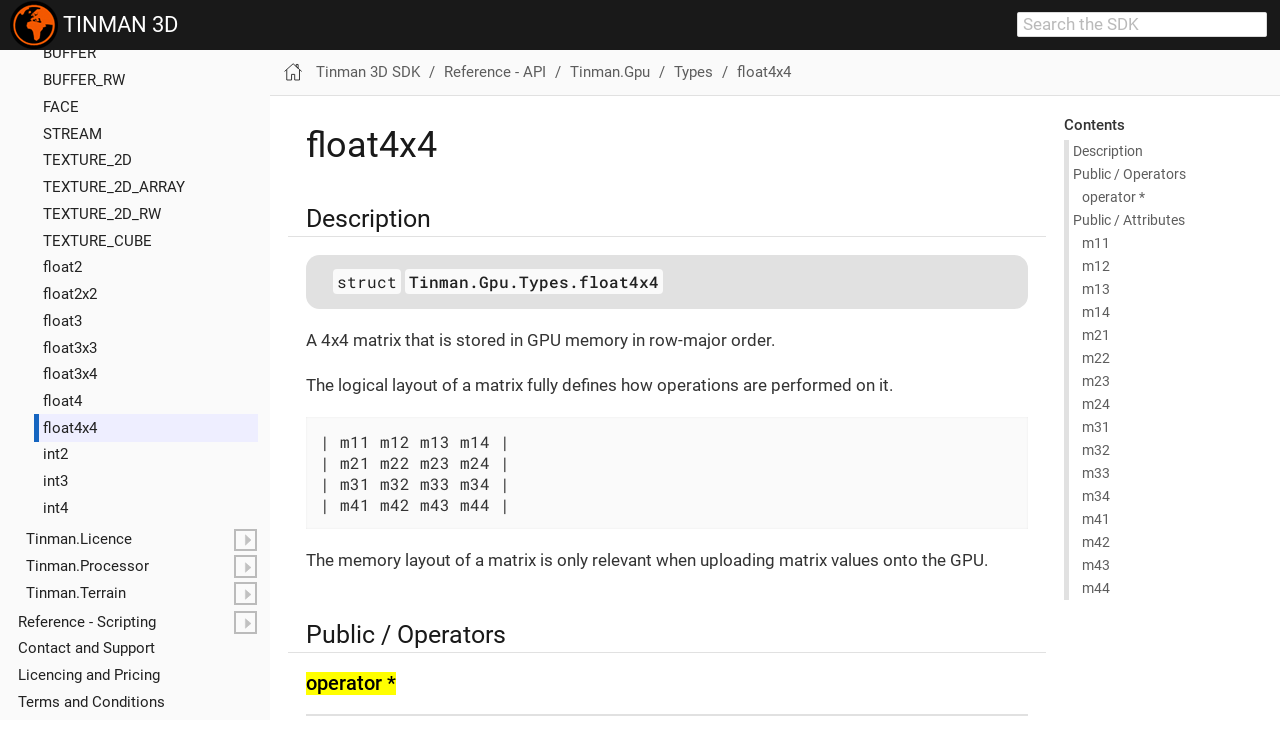

--- FILE ---
content_type: text/html
request_url: https://manual.tinman3d.com/STABLE-PREVIEW/api/Tinman.Gpu.Types.float4x4.html
body_size: 35001
content:
<!DOCTYPE html>
<html lang="en">
  <head>
    <meta charset="utf-8">
    <meta name="viewport" content="width=device-width,initial-scale=1">
    <title>float4x4 | Tinman 3D SDK</title>
    <link rel="prev" href="Tinman.Gpu.Types.float4.html">
    <link rel="next" href="Tinman.Gpu.Types.int2.html">
    <meta name="generator" content="Antora 3.1.5">
    <link rel="stylesheet" href="../_/css/site.css">
    <script>var uiRootPath = '../_'</script>
  </head>
  <body class="article">
<header class="header">
  <nav class="navbar">
    <div class="navbar-brand">
      <a class="navbar-item" href="https://www.tinman3d.com"><img src="../_/img/logo.png"/>&nbsp;TINMAN 3D</a>
      <div class="navbar-item search hide-for-print">
        <div id="search-field" class="field">
          <input id="search-input" type="text" placeholder="Search the SDK">
        </div>
      </div>
    </div>
  </nav>
</header>
<div class="body">
<div class="nav-container" data-component="manual" data-version="1.0">
  <aside class="nav">
    <div class="panels">
<div class="nav-panel-menu is-active" data-panel="menu">
  <nav class="nav-menu">
    <button class="nav-menu-toggle" aria-label="Toggle expand/collapse all" style="display: none"></button>
    <h3 class="title"><a href="../tinman-3d-sdk.html">Tinman 3D SDK</a></h3>
<ul class="nav-list">
  <li class="nav-item" data-depth="0">
<ul class="nav-list">
  <li class="nav-item" data-depth="1">
    <a class="nav-link" href="../feature-overview.html">Feature Overview</a>
  </li>
  <li class="nav-item" data-depth="1">
    <a class="nav-link" href="../codex-workflow.html">Code-X Workflow</a>
  </li>
  <li class="nav-item" data-depth="1">
    <a class="nav-link" href="../getting-started.html">Getting Started</a>
  </li>
  <li class="nav-item" data-depth="1">
    <button class="nav-item-toggle"></button>
    <a class="nav-link" href="../release-notes.html">Release Notes</a>
<ul class="nav-list">
  <li class="nav-item" data-depth="2">
    <button class="nav-item-toggle"></button>
    <a class="nav-link" href="../changelog.html">Changes - History</a>
<ul class="nav-list">
  <li class="nav-item" data-depth="3">
    <a class="nav-link" href="../changelog-2023.html">Archived - 2023 / § 205</a>
  </li>
</ul>
  </li>
  <li class="nav-item" data-depth="2">
    <a class="nav-link" href="../api-changes.html">Changes - API</a>
  </li>
  <li class="nav-item" data-depth="2">
    <a class="nav-link" href="../scripting-changes.html">Changes - Scripting</a>
  </li>
</ul>
  </li>
  <li class="nav-item" data-depth="1">
    <button class="nav-item-toggle"></button>
    <span class="nav-text">User Guide</span>
<ul class="nav-list">
  <li class="nav-item" data-depth="2">
    <button class="nav-item-toggle"></button>
    <a class="nav-link" href="../demo-application.html">Demo Application</a>
<ul class="nav-list">
  <li class="nav-item" data-depth="3">
    <a class="nav-link" href="../doc/Tutorials/Tinman.Demo.Tutorials.Browser.TutorialBrowser.html">Introduction</a>
  </li>
  <li class="nav-item" data-depth="3">
    <button class="nav-item-toggle"></button>
    <span class="nav-text">Tutorials</span>
<ul class="nav-list">
  <li class="nav-item" data-depth="4">
    <button class="nav-item-toggle"></button>
    <span class="nav-text">Basic API</span>
<ul class="nav-list">
  <li class="nav-item" data-depth="5">
    <a class="nav-link" href="../doc/Tutorials/Tinman.Demo.Tutorials._0_Basic.Tutorial_00_Engine.html">Tutorial_00_&#x200B;Engine</a>
  </li>
  <li class="nav-item" data-depth="5">
    <a class="nav-link" href="../doc/Tutorials/Tinman.Demo.Tutorials._0_Basic.Tutorial_01_Conway.html">Tutorial_01_&#x200B;Conway</a>
  </li>
  <li class="nav-item" data-depth="5">
    <a class="nav-link" href="../doc/Tutorials/Tinman.Demo.Tutorials._0_Basic.Tutorial_02_Mandelbrot.html">Tutorial_02_&#x200B;Mandelbrot</a>
  </li>
  <li class="nav-item" data-depth="5">
    <a class="nav-link" href="../doc/Tutorials/Tinman.Demo.Tutorials._0_Basic.Tutorial_04_RenderCPU.html">Tutorial_04_&#x200B;Render&#x200B;CPU</a>
  </li>
  <li class="nav-item" data-depth="5">
    <a class="nav-link" href="../doc/Tutorials/Tinman.Demo.Tutorials._0_Basic.Tutorial_05_RenderGPU.html">Tutorial_05_&#x200B;Render&#x200B;GPU</a>
  </li>
</ul>
  </li>
  <li class="nav-item" data-depth="4">
    <button class="nav-item-toggle"></button>
    <span class="nav-text">Low-level Terrain API</span>
<ul class="nav-list">
  <li class="nav-item" data-depth="5">
    <a class="nav-link" href="../doc/Tutorials/Tinman.Demo.Tutorials._1_LowLevel.Tutorial_11_Render.html">Tutorial_11_&#x200B;Render</a>
  </li>
  <li class="nav-item" data-depth="5">
    <a class="nav-link" href="../doc/Tutorials/Tinman.Demo.Tutorials._1_LowLevel.Tutorial_12_Culling.html">Tutorial_12_&#x200B;Culling</a>
  </li>
  <li class="nav-item" data-depth="5">
    <a class="nav-link" href="../doc/Tutorials/Tinman.Demo.Tutorials._1_LowLevel.Tutorial_13_Export.html">Tutorial_13_&#x200B;Export</a>
  </li>
  <li class="nav-item" data-depth="5">
    <a class="nav-link" href="../doc/Tutorials/Tinman.Demo.Tutorials._1_LowLevel.Tutorial_14_Texturing.html">Tutorial_14_&#x200B;Texturing</a>
  </li>
  <li class="nav-item" data-depth="5">
    <a class="nav-link" href="../doc/Tutorials/Tinman.Demo.Tutorials._1_LowLevel.Tutorial_15_Materials.html">Tutorial_15_&#x200B;Materials</a>
  </li>
  <li class="nav-item" data-depth="5">
    <a class="nav-link" href="../doc/Tutorials/Tinman.Demo.Tutorials._1_LowLevel.Tutorial_16_Picking.html">Tutorial_16_&#x200B;Picking</a>
  </li>
  <li class="nav-item" data-depth="5">
    <a class="nav-link" href="../doc/Tutorials/Tinman.Demo.Tutorials._1_LowLevel.Tutorial_17_Decals.html">Tutorial_17_&#x200B;Decals</a>
  </li>
  <li class="nav-item" data-depth="5">
    <a class="nav-link" href="../doc/Tutorials/Tinman.Demo.Tutorials._1_LowLevel.Tutorial_18_Painting.html">Tutorial_18_&#x200B;Painting</a>
  </li>
  <li class="nav-item" data-depth="5">
    <a class="nav-link" href="../doc/Tutorials/Tinman.Demo.Tutorials._1_LowLevel.Tutorial_19_Collision.html">Tutorial_19_&#x200B;Collision</a>
  </li>
</ul>
  </li>
  <li class="nav-item" data-depth="4">
    <button class="nav-item-toggle"></button>
    <span class="nav-text">High-level Terrain API</span>
<ul class="nav-list">
  <li class="nav-item" data-depth="5">
    <a class="nav-link" href="../doc/Tutorials/Tinman.Demo.Tutorials._2_HighLevel.Tutorial_21_TerrainBrowser.html">Tutorial_21_&#x200B;Terrain&#x200B;Browser</a>
  </li>
  <li class="nav-item" data-depth="5">
    <a class="nav-link" href="../doc/Tutorials/Tinman.Demo.Tutorials._2_HighLevel.Tutorial_22_Game.html">Tutorial_22_&#x200B;Game</a>
  </li>
  <li class="nav-item" data-depth="5">
    <a class="nav-link" href="../doc/Tutorials/Tinman.Demo.Tutorials._2_HighLevel.Tutorial_23_Earth.html">Tutorial_23_&#x200B;Earth</a>
  </li>
  <li class="nav-item" data-depth="5">
    <a class="nav-link" href="../doc/Tutorials/Tinman.Demo.Tutorials._2_HighLevel.Tutorial_24_Moon.html">Tutorial_24_&#x200B;Moon</a>
  </li>
  <li class="nav-item" data-depth="5">
    <a class="nav-link" href="../doc/Tutorials/Tinman.Demo.Tutorials._2_HighLevel.Tutorial_25_Mars.html">Tutorial_25_&#x200B;Mars</a>
  </li>
  <li class="nav-item" data-depth="5">
    <a class="nav-link" href="../doc/Tutorials/Tinman.Demo.Tutorials._2_HighLevel.Tutorial_26_Bennu.html">Tutorial_26_&#x200B;Bennu</a>
  </li>
  <li class="nav-item" data-depth="5">
    <a class="nav-link" href="../doc/Tutorials/Tinman.Demo.Tutorials._2_HighLevel.Tutorial_27_Physics.html">Tutorial_27_&#x200B;Physics</a>
  </li>
  <li class="nav-item" data-depth="5">
    <a class="nav-link" href="../doc/Tutorials/Tinman.Demo.Tutorials._2_HighLevel.Tutorial_28_Objects.html">Tutorial_28_&#x200B;Objects</a>
  </li>
  <li class="nav-item" data-depth="5">
    <a class="nav-link" href="../doc/Tutorials/Tinman.Demo.Tutorials._2_HighLevel.Tutorial_29_Editor.html">Tutorial_29_&#x200B;Editor</a>
  </li>
</ul>
  </li>
  <li class="nav-item" data-depth="4">
    <button class="nav-item-toggle"></button>
    <span class="nav-text">Scene API</span>
<ul class="nav-list">
  <li class="nav-item" data-depth="5">
    <a class="nav-link" href="../doc/Tutorials/Tinman.Demo.Tutorials._3_Scene.Tutorial_31_Showcase.html">Tutorial_31_&#x200B;Showcase</a>
  </li>
  <li class="nav-item" data-depth="5">
    <a class="nav-link" href="../doc/Tutorials/Tinman.Demo.Tutorials._3_Scene.Tutorial_32_Gallery.html">Tutorial_32_&#x200B;Gallery</a>
  </li>
  <li class="nav-item" data-depth="5">
    <a class="nav-link" href="../doc/Tutorials/Tinman.Demo.Tutorials._3_Scene.Tutorial_33_Effects.html">Tutorial_33_&#x200B;Effects</a>
  </li>
  <li class="nav-item" data-depth="5">
    <a class="nav-link" href="../doc/Tutorials/Tinman.Demo.Tutorials._3_Scene.Tutorial_34_Water.html">Tutorial_34_&#x200B;Water</a>
  </li>
  <li class="nav-item" data-depth="5">
    <a class="nav-link" href="../doc/Tutorials/Tinman.Demo.Tutorials._3_Scene.Tutorial_35_Physics.html">Tutorial_35_&#x200B;Physics</a>
  </li>
  <li class="nav-item" data-depth="5">
    <a class="nav-link" href="../doc/Tutorials/Tinman.Demo.Tutorials._3_Scene.Tutorial_36_ImportExport.html">Tutorial_36_&#x200B;Import&#x200B;Export</a>
  </li>
  <li class="nav-item" data-depth="5">
    <a class="nav-link" href="../doc/Tutorials/Tinman.Demo.Tutorials._3_Scene.Tutorial_37_Views.html">Tutorial_37_&#x200B;Views</a>
  </li>
  <li class="nav-item" data-depth="5">
    <a class="nav-link" href="../doc/Tutorials/Tinman.Demo.Tutorials._3_Scene.Tutorial_38_Performance.html">Tutorial_38_&#x200B;Performance</a>
  </li>
  <li class="nav-item" data-depth="5">
    <a class="nav-link" href="../doc/Tutorials/Tinman.Demo.Tutorials._3_Scene.Tutorial_39_Editor.html">Tutorial_39_&#x200B;Editor</a>
  </li>
</ul>
  </li>
  <li class="nav-item" data-depth="4">
    <button class="nav-item-toggle"></button>
    <span class="nav-text">Data Processing API</span>
<ul class="nav-list">
  <li class="nav-item" data-depth="5">
    <a class="nav-link" href="../doc/Tutorials/Tinman.Demo.Tutorials._4_Data.Tutorial_41_Geodata.html">Tutorial_41_&#x200B;Geodata</a>
  </li>
  <li class="nav-item" data-depth="5">
    <a class="nav-link" href="../doc/Tutorials/Tinman.Demo.Tutorials._4_Data.Tutorial_42_MeshChunk.html">Tutorial_42_&#x200B;Mesh&#x200B;Chunk</a>
  </li>
</ul>
  </li>
  <li class="nav-item" data-depth="4">
    <button class="nav-item-toggle"></button>
    <span class="nav-text">Miscellaneous</span>
<ul class="nav-list">
  <li class="nav-item" data-depth="5">
    <a class="nav-link" href="../doc/Tutorials/Tinman.Demo.Tutorials._5_Misc.Tutorial_51_DatasetBrowser.html">Tutorial_51_&#x200B;Dataset&#x200B;Browser</a>
  </li>
  <li class="nav-item" data-depth="5">
    <a class="nav-link" href="../doc/Tutorials/Tinman.Demo.Tutorials._5_Misc.Tutorial_52_MapBrowser.html">Tutorial_52_&#x200B;Map&#x200B;Browser</a>
  </li>
  <li class="nav-item" data-depth="5">
    <a class="nav-link" href="../doc/Tutorials/Tinman.Demo.Tutorials._5_Misc.Tutorial_53_ModelBrowser.html">Tutorial_53_&#x200B;Model&#x200B;Browser</a>
  </li>
  <li class="nav-item" data-depth="5">
    <a class="nav-link" href="../doc/Tutorials/Tinman.Demo.Tutorials._5_Misc.Tutorial_54_TextureBrowser.html">Tutorial_54_&#x200B;Texture&#x200B;Browser</a>
  </li>
</ul>
  </li>
</ul>
  </li>
  <li class="nav-item" data-depth="3">
    <button class="nav-item-toggle"></button>
    <a class="nav-link" href="../doc/DemoApplication/UserInterface.html">User Interface</a>
<ul class="nav-list">
  <li class="nav-item" data-depth="4">
    <button class="nav-item-toggle"></button>
    <span class="nav-text">Components</span>
<ul class="nav-list">
  <li class="nav-item" data-depth="5">
    <a class="nav-link" href="../doc/Components/Tinman.AddOns.Components.AnimationGui.html">Animation</a>
  </li>
  <li class="nav-item" data-depth="5">
    <a class="nav-link" href="../doc/Components/Tinman.AddOns.Components.BookmarksGui.html">Bookmarks</a>
  </li>
  <li class="nav-item" data-depth="5">
    <a class="nav-link" href="../doc/Components/Tinman.AddOns.Components.CameraPathGui.html">Camera Path</a>
  </li>
  <li class="nav-item" data-depth="5">
    <a class="nav-link" href="../doc/Components/Tinman.AddOns.Components.DefaultVisibleCheckGui.html">Default Visible Check</a>
  </li>
  <li class="nav-item" data-depth="5">
    <a class="nav-link" href="../doc/Components/Tinman.AddOns.Components.GraphicsContextChooserGui.html">Grapics Context Chooser</a>
  </li>
  <li class="nav-item" data-depth="5">
    <a class="nav-link" href="../doc/Components/Tinman.AddOns.Components.HeightmapSampleGui.html">Heightmap Sample</a>
  </li>
  <li class="nav-item" data-depth="5">
    <a class="nav-link" href="../doc/Components/Tinman.AddOns.Components.LightingGui.html">Lighting</a>
  </li>
  <li class="nav-item" data-depth="5">
    <a class="nav-link" href="../doc/Components/Tinman.AddOns.Components.MapCoordinatesGui.html">Map Coordinates</a>
  </li>
  <li class="nav-item" data-depth="5">
    <a class="nav-link" href="../doc/Components/Tinman.AddOns.Components.MeshBufferGui.html">Mesh Buffer</a>
  </li>
  <li class="nav-item" data-depth="5">
    <a class="nav-link" href="../doc/Components/Tinman.AddOns.Components.MeshDynamicGui.html">Mesh Dynamic</a>
  </li>
  <li class="nav-item" data-depth="5">
    <a class="nav-link" href="../doc/Components/Tinman.AddOns.Components.ProfilerGui.html">Profiler</a>
  </li>
  <li class="nav-item" data-depth="5">
    <a class="nav-link" href="../doc/Components/Tinman.AddOns.Components.ShadowMappingGui.html">Shadow Mapping</a>
  </li>
  <li class="nav-item" data-depth="5">
    <a class="nav-link" href="../doc/Components/Tinman.AddOns.Components.TerrainBufferGui.html">Terrain Buffer</a>
  </li>
  <li class="nav-item" data-depth="5">
    <a class="nav-link" href="../doc/Components/Tinman.AddOns.Components.TerrainLayerListGui.html">Terrain Layer List</a>
  </li>
  <li class="nav-item" data-depth="5">
    <a class="nav-link" href="../doc/Components/Tinman.AddOns.Components.TerrainViewGui.html">Terrain View</a>
  </li>
</ul>
  </li>
  <li class="nav-item" data-depth="4">
    <button class="nav-item-toggle"></button>
    <span class="nav-text">Widgets</span>
<ul class="nav-list">
  <li class="nav-item" data-depth="5">
    <a class="nav-link" href="../doc/Widgets/Tinman.AddOns.Widgets.CanvasWidget.html">Canvas 2D</a>
  </li>
  <li class="nav-item" data-depth="5">
    <a class="nav-link" href="../doc/Widgets/Tinman.AddOns.Widgets.MapViewWidget.html">Map 2D</a>
  </li>
  <li class="nav-item" data-depth="5">
    <a class="nav-link" href="../doc/Widgets/Tinman.AddOns.Widgets.ModelWidget.html">Model 3D</a>
  </li>
  <li class="nav-item" data-depth="5">
    <a class="nav-link" href="../doc/Widgets/Tinman.AddOns.Widgets.SceneViewWidget.html">Scene 3D</a>
  </li>
  <li class="nav-item" data-depth="5">
    <a class="nav-link" href="../doc/Widgets/Tinman.AddOns.Widgets.TerrainViewWidget.html">Terrain 3D</a>
  </li>
  <li class="nav-item" data-depth="5">
    <a class="nav-link" href="../doc/Widgets/Tinman.AddOns.Widgets.TestWidget.html">Test</a>
  </li>
  <li class="nav-item" data-depth="5">
    <a class="nav-link" href="../doc/Widgets/Tinman.AddOns.Widgets.TextureWidget.html">Texture</a>
  </li>
</ul>
  </li>
  <li class="nav-item" data-depth="4">
    <a class="nav-link" href="../doc/DemoApplication/Controls.html">Controls</a>
  </li>
  <li class="nav-item" data-depth="4">
    <a class="nav-link" href="../doc/DemoApplication/Editors.html">Editors</a>
  </li>
</ul>
  </li>
</ul>
  </li>
  <li class="nav-item" data-depth="2">
    <a class="nav-link" href="../geodata-examples.html">Geodata Examples</a>
  </li>
  <li class="nav-item" data-depth="2">
    <a class="nav-link" href="../geodata-processor.html">Geodata Processor</a>
  </li>
  <li class="nav-item" data-depth="2">
    <a class="nav-link" href="../workshop-application.html">Workshop Application</a>
  </li>
  <li class="nav-item" data-depth="2">
    <a class="nav-link" href="../codex-processor.html">Code-X Processor</a>
  </li>
  <li class="nav-item" data-depth="2">
    <a class="nav-link" href="../licence-bakery.html">Licence Bakery</a>
  </li>
</ul>
  </li>
  <li class="nav-item" data-depth="1">
    <button class="nav-item-toggle"></button>
    <a class="nav-link" href="../developer-guide.html">Developer Guide</a>
<ul class="nav-list">
  <li class="nav-item" data-depth="2">
    <a class="nav-link" href="../coding-rules.html">Coding Rules</a>
  </li>
  <li class="nav-item" data-depth="2">
    <a class="nav-link" href="../software-architecture.html">Software Architecture</a>
  </li>
  <li class="nav-item" data-depth="2">
    <a class="nav-link" href="../terrain-overview.html">Terrain Overview</a>
  </li>
  <li class="nav-item" data-depth="2">
    <a class="nav-link" href="../scene-overview.html">Scene Overview</a>
  </li>
  <li class="nav-item" data-depth="2">
    <a class="nav-link" href="../codex-framework.html">Code-X Framework</a>
  </li>
  <li class="nav-item" data-depth="2">
    <a class="nav-link" href="../gpu-programming.html">GPU Programming</a>
  </li>
  <li class="nav-item" data-depth="2">
    <a class="nav-link" href="../scripting-overview.html">Scripting Overview</a>
  </li>
  <li class="nav-item" data-depth="2">
    <a class="nav-link" href="../geodata-processing.html">Geodata Processing</a>
  </li>
  <li class="nav-item" data-depth="2">
    <a class="nav-link" href="../streaming-and-caching.html">Streaming and Caching</a>
  </li>
  <li class="nav-item" data-depth="2">
    <a class="nav-link" href="../user-interface.html">User Interface</a>
  </li>
</ul>
  </li>
  <li class="nav-item" data-depth="1">
    <button class="nav-item-toggle"></button>
    <span class="nav-text">Miscellaneous</span>
<ul class="nav-list">
  <li class="nav-item" data-depth="2">
    <a class="nav-link" href="../file-formats.html">File Formats</a>
  </li>
  <li class="nav-item" data-depth="2">
    <a class="nav-link" href="../native-libraries.html">Native Libraries</a>
  </li>
  <li class="nav-item" data-depth="2">
    <a class="nav-link" href="../performance-guide.html">Performance Guide</a>
  </li>
</ul>
  </li>
  <li class="nav-item" data-depth="1">
    <button class="nav-item-toggle"></button>
    <a class="nav-link" href="../api-reference.html">Reference - API</a>
<ul class="nav-list">
  <li class="nav-item" data-depth="2">
    <button class="nav-item-toggle"></button>
    <span class="nav-text">CodeX</span>
<ul class="nav-list">
  <li class="nav-item" data-depth="3">
    <a class="nav-link" href="CodeX.AssertionAttribute.html">Assertion&#x200B;Attribute</a>
  </li>
  <li class="nav-item" data-depth="3">
    <a class="nav-link" href="CodeX.BetaAttribute.html">Beta&#x200B;Attribute</a>
  </li>
  <li class="nav-item" data-depth="3">
    <a class="nav-link" href="CodeX.CX.html">CX</a>
  </li>
  <li class="nav-item" data-depth="3">
    <a class="nav-link" href="CodeX.CharSetTrait_ISO_8859_1.html">Char&#x200B;Set&#x200B;Trait_&#x200B;ISO_8859_1</a>
  </li>
  <li class="nav-item" data-depth="3">
    <a class="nav-link" href="CodeX.CharSetTrait_UTF_16.html">Char&#x200B;Set&#x200B;Trait_&#x200B;UTF_16</a>
  </li>
  <li class="nav-item" data-depth="3">
    <a class="nav-link" href="CodeX.CharSetTrait_UTF_32.html">Char&#x200B;Set&#x200B;Trait_&#x200B;UTF_32</a>
  </li>
  <li class="nav-item" data-depth="3">
    <a class="nav-link" href="CodeX.CharSetTrait_UTF_8.html">Char&#x200B;Set&#x200B;Trait_&#x200B;UTF_8</a>
  </li>
  <li class="nav-item" data-depth="3">
    <a class="nav-link" href="CodeX.ConstantAttribute.html">Constant&#x200B;Attribute</a>
  </li>
  <li class="nav-item" data-depth="3">
    <a class="nav-link" href="CodeX.DebugHelperAttribute.html">Debug&#x200B;Helper&#x200B;Attribute</a>
  </li>
  <li class="nav-item" data-depth="3">
    <a class="nav-link" href="CodeX.DisposeAttribute.html">Dispose&#x200B;Attribute</a>
  </li>
  <li class="nav-item" data-depth="3">
    <a class="nav-link" href="CodeX.DisposeChainAttribute.html">Dispose&#x200B;Chain&#x200B;Attribute</a>
  </li>
  <li class="nav-item" data-depth="3">
    <a class="nav-link" href="CodeX.EmptyBodyAttribute.html">Empty&#x200B;Body&#x200B;Attribute</a>
  </li>
  <li class="nav-item" data-depth="3">
    <a class="nav-link" href="CodeX.ICharSetTrait.html">IChar&#x200B;Set&#x200B;Trait</a>
  </li>
  <li class="nav-item" data-depth="3">
    <a class="nav-link" href="CodeX.KeepAttribute.html">Keep&#x200B;Attribute</a>
  </li>
  <li class="nav-item" data-depth="3">
    <a class="nav-link" href="CodeX.OwnerAttribute.html">Owner&#x200B;Attribute</a>
  </li>
  <li class="nav-item" data-depth="3">
    <a class="nav-link" href="CodeX.OwnerReturnAttribute.html">Owner&#x200B;Return&#x200B;Attribute</a>
  </li>
  <li class="nav-item" data-depth="3">
    <a class="nav-link" href="CodeX.OwnerThisAttribute.html">Owner&#x200B;This&#x200B;Attribute</a>
  </li>
  <li class="nav-item" data-depth="3">
    <a class="nav-link" href="CodeX.OwnerValueAttribute.html">Owner&#x200B;Value&#x200B;Attribute</a>
  </li>
  <li class="nav-item" data-depth="3">
    <a class="nav-link" href="CodeX.Precondition.html">Precondition</a>
  </li>
  <li class="nav-item" data-depth="3">
    <a class="nav-link" href="CodeX.PreconditionsAttribute.html">Preconditions&#x200B;Attribute</a>
  </li>
  <li class="nav-item" data-depth="3">
    <a class="nav-link" href="CodeX.PureAttribute.html">Pure&#x200B;Attribute</a>
  </li>
  <li class="nav-item" data-depth="3">
    <a class="nav-link" href="CodeX.RawAttribute.html">Raw&#x200B;Attribute</a>
  </li>
  <li class="nav-item" data-depth="3">
    <a class="nav-link" href="CodeX.SemanticEnumAttribute.html">Semantic&#x200B;Enum&#x200B;Attribute</a>
  </li>
  <li class="nav-item" data-depth="3">
    <a class="nav-link" href="CodeX.SemanticHintAttribute.html">Semantic&#x200B;Hint&#x200B;Attribute</a>
  </li>
  <li class="nav-item" data-depth="3">
    <a class="nav-link" href="CodeX.ShutdownAttribute.html">Shutdown&#x200B;Attribute</a>
  </li>
  <li class="nav-item" data-depth="3">
    <a class="nav-link" href="CodeX.ShutdownClearAttribute.html">Shutdown&#x200B;Clear&#x200B;Attribute</a>
  </li>
  <li class="nav-item" data-depth="3">
    <a class="nav-link" href="CodeX.ShutdownSurviveAttribute.html">Shutdown&#x200B;Survive&#x200B;Attribute</a>
  </li>
  <li class="nav-item" data-depth="3">
    <a class="nav-link" href="CodeX.StaticTemplateAttribute.html">Static&#x200B;Template&#x200B;Attribute</a>
  </li>
  <li class="nav-item" data-depth="3">
    <a class="nav-link" href="CodeX.TagAttribute.html">Tag&#x200B;Attribute</a>
  </li>
  <li class="nav-item" data-depth="3">
    <a class="nav-link" href="CodeX.ThreadSafeAttribute.html">Thread&#x200B;Safe&#x200B;Attribute</a>
  </li>
  <li class="nav-item" data-depth="3">
    <a class="nav-link" href="CodeX.ThrowAnyAttribute.html">Throw&#x200B;Any&#x200B;Attribute</a>
  </li>
  <li class="nav-item" data-depth="3">
    <a class="nav-link" href="CodeX.Unicode.html">Unicode</a>
  </li>
  <li class="nav-item" data-depth="3">
    <a class="nav-link" href="CodeX.UnicodeStream.html">Unicode&#x200B;Stream</a>
  </li>
  <li class="nav-item" data-depth="3">
    <a class="nav-link" href="CodeX.UsedImplicitlyAttribute.html">Used&#x200B;Implicitly&#x200B;Attribute</a>
  </li>
  <li class="nav-item" data-depth="3">
    <a class="nav-link" href="CodeX.WeakAttribute.html">Weak&#x200B;Attribute</a>
  </li>
</ul>
  </li>
  <li class="nav-item" data-depth="2">
    <button class="nav-item-toggle"></button>
    <span class="nav-text">System</span>
<ul class="nav-list">
  <li class="nav-item" data-depth="3">
    <a class="nav-link" href="System.Array.html">Array</a>
  </li>
  <li class="nav-item" data-depth="3">
    <a class="nav-link" href="System.Attribute.html">Attribute</a>
  </li>
  <li class="nav-item" data-depth="3">
    <button class="nav-item-toggle"></button>
    <span class="nav-text">Collections</span>
<ul class="nav-list">
  <li class="nav-item" data-depth="4">
    <button class="nav-item-toggle"></button>
    <span class="nav-text">Generic</span>
<ul class="nav-list">
  <li class="nav-item" data-depth="5">
    <a class="nav-link" href="System.Collections.Generic.IEnumerable.html">IEnumerable</a>
  </li>
  <li class="nav-item" data-depth="5">
    <a class="nav-link" href="System.Collections.Generic.IEnumerator.html">IEnumerator</a>
  </li>
</ul>
  </li>
</ul>
  </li>
  <li class="nav-item" data-depth="3">
    <a class="nav-link" href="System.Enum.html">Enum</a>
  </li>
  <li class="nav-item" data-depth="3">
    <a class="nav-link" href="System.Exception.html">Exception</a>
  </li>
  <li class="nav-item" data-depth="3">
    <a class="nav-link" href="System.FlagsAttribute.html">Flags&#x200B;Attribute</a>
  </li>
  <li class="nav-item" data-depth="3">
    <a class="nav-link" href="System.IComparable.html">IComparable</a>
  </li>
  <li class="nav-item" data-depth="3">
    <a class="nav-link" href="System.IDisposable.html">IDisposable</a>
  </li>
  <li class="nav-item" data-depth="3">
    <a class="nav-link" href="System.IEquatable.html">IEquatable</a>
  </li>
  <li class="nav-item" data-depth="3">
    <a class="nav-link" href="System.IntPtr.html">Int&#x200B;Ptr</a>
  </li>
  <li class="nav-item" data-depth="3">
    <a class="nav-link" href="System.ValueType.html">Value&#x200B;Type</a>
  </li>
  <li class="nav-item" data-depth="3">
    <a class="nav-link" href="System.object.html">object</a>
  </li>
  <li class="nav-item" data-depth="3">
    <a class="nav-link" href="System.string.html">string</a>
  </li>
</ul>
  </li>
  <li class="nav-item" data-depth="2">
    <button class="nav-item-toggle"></button>
    <span class="nav-text">Tinman.AddOns</span>
<ul class="nav-list">
  <li class="nav-item" data-depth="3">
    <button class="nav-item-toggle"></button>
    <span class="nav-text">Application</span>
<ul class="nav-list">
  <li class="nav-item" data-depth="4">
    <a class="nav-link" href="Tinman.AddOns.Application.ConfigValueBrowser_Tinman_AddOns.html">Config&#x200B;Value&#x200B;Browser_&#x200B;Tinman_&#x200B;Add&#x200B;Ons</a>
  </li>
  <li class="nav-item" data-depth="4">
    <a class="nav-link" href="Tinman.AddOns.Application.TestApplication.html">Test&#x200B;Application</a>
  </li>
  <li class="nav-item" data-depth="4">
    <a class="nav-link" href="Tinman.AddOns.Application.TestOperation.html">Test&#x200B;Operation</a>
  </li>
</ul>
  </li>
  <li class="nav-item" data-depth="3">
    <button class="nav-item-toggle"></button>
    <span class="nav-text">Assimp</span>
<ul class="nav-list">
  <li class="nav-item" data-depth="4">
    <a class="nav-link" href="Tinman.AddOns.Assimp.AssimpModelFormat.html">Assimp&#x200B;Model&#x200B;Format</a>
  </li>
</ul>
  </li>
  <li class="nav-item" data-depth="3">
    <button class="nav-item-toggle"></button>
    <span class="nav-text">Components</span>
<ul class="nav-list">
  <li class="nav-item" data-depth="4">
    <a class="nav-link" href="Tinman.AddOns.Components.AnimationGui.html">Animation&#x200B;Gui</a>
  </li>
  <li class="nav-item" data-depth="4">
    <a class="nav-link" href="Tinman.AddOns.Components.BookmarksGui.html">Bookmarks&#x200B;Gui</a>
  </li>
  <li class="nav-item" data-depth="4">
    <a class="nav-link" href="Tinman.AddOns.Components.CameraPathGui.html">Camera&#x200B;Path&#x200B;Gui</a>
  </li>
  <li class="nav-item" data-depth="4">
    <a class="nav-link" href="Tinman.AddOns.Components.DefaultVisibleCheckGui.html">Default&#x200B;Visible&#x200B;Check&#x200B;Gui</a>
  </li>
  <li class="nav-item" data-depth="4">
    <a class="nav-link" href="Tinman.AddOns.Components.GraphicsContextChooserGui.html">Graphics&#x200B;Context&#x200B;Chooser&#x200B;Gui</a>
  </li>
  <li class="nav-item" data-depth="4">
    <a class="nav-link" href="Tinman.AddOns.Components.HeightmapSampleGui.html">Heightmap&#x200B;Sample&#x200B;Gui</a>
  </li>
  <li class="nav-item" data-depth="4">
    <a class="nav-link" href="Tinman.AddOns.Components.LightingGui.html">Lighting&#x200B;Gui</a>
  </li>
  <li class="nav-item" data-depth="4">
    <a class="nav-link" href="Tinman.AddOns.Components.MapCoordinatesGui.html">Map&#x200B;Coordinates&#x200B;Gui</a>
  </li>
  <li class="nav-item" data-depth="4">
    <a class="nav-link" href="Tinman.AddOns.Components.MeshBufferGui.html">Mesh&#x200B;Buffer&#x200B;Gui</a>
  </li>
  <li class="nav-item" data-depth="4">
    <a class="nav-link" href="Tinman.AddOns.Components.MeshDynamicGui.html">Mesh&#x200B;Dynamic&#x200B;Gui</a>
  </li>
  <li class="nav-item" data-depth="4">
    <a class="nav-link" href="Tinman.AddOns.Components.ProfilerGui.html">Profiler&#x200B;Gui</a>
  </li>
  <li class="nav-item" data-depth="4">
    <a class="nav-link" href="Tinman.AddOns.Components.ShadowMappingGui.html">Shadow&#x200B;Mapping&#x200B;Gui</a>
  </li>
  <li class="nav-item" data-depth="4">
    <a class="nav-link" href="Tinman.AddOns.Components.TerrainBufferGui.html">Terrain&#x200B;Buffer&#x200B;Gui</a>
  </li>
  <li class="nav-item" data-depth="4">
    <a class="nav-link" href="Tinman.AddOns.Components.TerrainLayerListGui.html">Terrain&#x200B;Layer&#x200B;List&#x200B;Gui</a>
  </li>
  <li class="nav-item" data-depth="4">
    <a class="nav-link" href="Tinman.AddOns.Components.TerrainViewGui.html">Terrain&#x200B;View&#x200B;Gui</a>
  </li>
  <li class="nav-item" data-depth="4">
    <a class="nav-link" href="Tinman.AddOns.Components.TestPatternEnvironmentMap.html">Test&#x200B;Pattern&#x200B;Environment&#x200B;Map</a>
  </li>
  <li class="nav-item" data-depth="4">
    <a class="nav-link" href="Tinman.AddOns.Components.TestPatternTextureCube.html">Test&#x200B;Pattern&#x200B;Texture&#x200B;Cube</a>
  </li>
</ul>
  </li>
  <li class="nav-item" data-depth="3">
    <button class="nav-item-toggle"></button>
    <span class="nav-text">DirectX11</span>
<ul class="nav-list">
  <li class="nav-item" data-depth="4">
    <a class="nav-link" href="Tinman.AddOns.DirectX11.DirectX11BufferFactory.html">Direct&#x200B;X11&#x200B;Buffer&#x200B;Factory</a>
  </li>
  <li class="nav-item" data-depth="4">
    <a class="nav-link" href="Tinman.AddOns.DirectX11.DirectX11Context.html">Direct&#x200B;X11&#x200B;Context</a>
  </li>
  <li class="nav-item" data-depth="4">
    <a class="nav-link" href="Tinman.AddOns.DirectX11.DirectX11ContextFactory.html">Direct&#x200B;X11&#x200B;Context&#x200B;Factory</a>
  </li>
  <li class="nav-item" data-depth="4">
    <a class="nav-link" href="Tinman.AddOns.DirectX11.DirectX11PrimitiveRenderer.html">Direct&#x200B;X11&#x200B;Primitive&#x200B;Renderer</a>
  </li>
  <li class="nav-item" data-depth="4">
    <a class="nav-link" href="Tinman.AddOns.DirectX11.DirectX11RenderTarget.html">Direct&#x200B;X11&#x200B;Render&#x200B;Target</a>
  </li>
  <li class="nav-item" data-depth="4">
    <a class="nav-link" href="Tinman.AddOns.DirectX11.DirectX11TextureFactory.html">Direct&#x200B;X11&#x200B;Texture&#x200B;Factory</a>
  </li>
  <li class="nav-item" data-depth="4">
    <a class="nav-link" href="Tinman.AddOns.DirectX11.DirectX11Util.html">Direct&#x200B;X11&#x200B;Util</a>
  </li>
  <li class="nav-item" data-depth="4">
    <a class="nav-link" href="Tinman.AddOns.DirectX11.DirectX11WorkDispatcher.html">Direct&#x200B;X11&#x200B;Work&#x200B;Dispatcher</a>
  </li>
  <li class="nav-item" data-depth="4">
    <button class="nav-item-toggle"></button>
    <span class="nav-text">Effects</span>
<ul class="nav-list">
  <li class="nav-item" data-depth="5">
    <a class="nav-link" href="Tinman.AddOns.DirectX11.Effects.DirectX11BlendState.html">Direct&#x200B;X11&#x200B;Blend&#x200B;State</a>
  </li>
  <li class="nav-item" data-depth="5">
    <a class="nav-link" href="Tinman.AddOns.DirectX11.Effects.DirectX11DepthStencilOpState.html">Direct&#x200B;X11&#x200B;Depth&#x200B;Stencil&#x200B;Op&#x200B;State</a>
  </li>
  <li class="nav-item" data-depth="5">
    <a class="nav-link" href="Tinman.AddOns.DirectX11.Effects.DirectX11DepthStencilState.html">Direct&#x200B;X11&#x200B;Depth&#x200B;Stencil&#x200B;State</a>
  </li>
  <li class="nav-item" data-depth="5">
    <a class="nav-link" href="Tinman.AddOns.DirectX11.Effects.DirectX11Effect.html">Direct&#x200B;X11&#x200B;Effect</a>
  </li>
  <li class="nav-item" data-depth="5">
    <a class="nav-link" href="Tinman.AddOns.DirectX11.Effects.DirectX11RasterizerState.html">Direct&#x200B;X11&#x200B;Rasterizer&#x200B;State</a>
  </li>
  <li class="nav-item" data-depth="5">
    <a class="nav-link" href="Tinman.AddOns.DirectX11.Effects.DirectX11RenderTargetBlend.html">Direct&#x200B;X11&#x200B;Render&#x200B;Target&#x200B;Blend</a>
  </li>
  <li class="nav-item" data-depth="5">
    <a class="nav-link" href="Tinman.AddOns.DirectX11.Effects.DirectX11SamplerState.html">Direct&#x200B;X11&#x200B;Sampler&#x200B;State</a>
  </li>
  <li class="nav-item" data-depth="5">
    <a class="nav-link" href="Tinman.AddOns.DirectX11.Effects.DirectX11ShaderInfo.html">Direct&#x200B;X11&#x200B;Shader&#x200B;Info</a>
  </li>
  <li class="nav-item" data-depth="5">
    <a class="nav-link" href="Tinman.AddOns.DirectX11.Effects.DirectX11State.html">Direct&#x200B;X11&#x200B;State</a>
  </li>
</ul>
  </li>
  <li class="nav-item" data-depth="4">
    <a class="nav-link" href="Tinman.AddOns.DirectX11.TinmanAddOnsDirectX11Module.html">Tinman&#x200B;Add&#x200B;Ons&#x200B;Direct&#x200B;X11&#x200B;Module</a>
  </li>
</ul>
  </li>
  <li class="nav-item" data-depth="3">
    <button class="nav-item-toggle"></button>
    <span class="nav-text">DirectX12</span>
<ul class="nav-list">
  <li class="nav-item" data-depth="4">
    <a class="nav-link" href="Tinman.AddOns.DirectX12.DirectX12BufferFactory.html">Direct&#x200B;X12&#x200B;Buffer&#x200B;Factory</a>
  </li>
  <li class="nav-item" data-depth="4">
    <a class="nav-link" href="Tinman.AddOns.DirectX12.DirectX12Context.html">Direct&#x200B;X12&#x200B;Context</a>
  </li>
  <li class="nav-item" data-depth="4">
    <a class="nav-link" href="Tinman.AddOns.DirectX12.DirectX12ContextFactory.html">Direct&#x200B;X12&#x200B;Context&#x200B;Factory</a>
  </li>
  <li class="nav-item" data-depth="4">
    <a class="nav-link" href="Tinman.AddOns.DirectX12.DirectX12MeshDispatcher.html">Direct&#x200B;X12&#x200B;Mesh&#x200B;Dispatcher</a>
  </li>
  <li class="nav-item" data-depth="4">
    <a class="nav-link" href="Tinman.AddOns.DirectX12.DirectX12PrimitiveRenderer.html">Direct&#x200B;X12&#x200B;Primitive&#x200B;Renderer</a>
  </li>
  <li class="nav-item" data-depth="4">
    <a class="nav-link" href="Tinman.AddOns.DirectX12.DirectX12TextureFactory.html">Direct&#x200B;X12&#x200B;Texture&#x200B;Factory</a>
  </li>
  <li class="nav-item" data-depth="4">
    <a class="nav-link" href="Tinman.AddOns.DirectX12.DirectX12Util.html">Direct&#x200B;X12&#x200B;Util</a>
  </li>
  <li class="nav-item" data-depth="4">
    <a class="nav-link" href="Tinman.AddOns.DirectX12.DirectX12WorkDispatcher.html">Direct&#x200B;X12&#x200B;Work&#x200B;Dispatcher</a>
  </li>
  <li class="nav-item" data-depth="4">
    <button class="nav-item-toggle"></button>
    <span class="nav-text">Effects</span>
<ul class="nav-list">
  <li class="nav-item" data-depth="5">
    <a class="nav-link" href="Tinman.AddOns.DirectX12.Effects.DirectX12BlendState.html">Direct&#x200B;X12&#x200B;Blend&#x200B;State</a>
  </li>
  <li class="nav-item" data-depth="5">
    <a class="nav-link" href="Tinman.AddOns.DirectX12.Effects.DirectX12DepthStencilOpState.html">Direct&#x200B;X12&#x200B;Depth&#x200B;Stencil&#x200B;Op&#x200B;State</a>
  </li>
  <li class="nav-item" data-depth="5">
    <a class="nav-link" href="Tinman.AddOns.DirectX12.Effects.DirectX12DepthStencilState.html">Direct&#x200B;X12&#x200B;Depth&#x200B;Stencil&#x200B;State</a>
  </li>
  <li class="nav-item" data-depth="5">
    <a class="nav-link" href="Tinman.AddOns.DirectX12.Effects.DirectX12Effect.html">Direct&#x200B;X12&#x200B;Effect</a>
  </li>
  <li class="nav-item" data-depth="5">
    <a class="nav-link" href="Tinman.AddOns.DirectX12.Effects.DirectX12RasterizerState.html">Direct&#x200B;X12&#x200B;Rasterizer&#x200B;State</a>
  </li>
  <li class="nav-item" data-depth="5">
    <a class="nav-link" href="Tinman.AddOns.DirectX12.Effects.DirectX12RenderTargetBlend.html">Direct&#x200B;X12&#x200B;Render&#x200B;Target&#x200B;Blend</a>
  </li>
  <li class="nav-item" data-depth="5">
    <a class="nav-link" href="Tinman.AddOns.DirectX12.Effects.DirectX12SamplerState.html">Direct&#x200B;X12&#x200B;Sampler&#x200B;State</a>
  </li>
  <li class="nav-item" data-depth="5">
    <a class="nav-link" href="Tinman.AddOns.DirectX12.Effects.DirectX12ShaderInfo.html">Direct&#x200B;X12&#x200B;Shader&#x200B;Info</a>
  </li>
  <li class="nav-item" data-depth="5">
    <a class="nav-link" href="Tinman.AddOns.DirectX12.Effects.DirectX12State.html">Direct&#x200B;X12&#x200B;State</a>
  </li>
</ul>
  </li>
  <li class="nav-item" data-depth="4">
    <button class="nav-item-toggle"></button>
    <span class="nav-text">Pipeline</span>
<ul class="nav-list">
  <li class="nav-item" data-depth="5">
    <a class="nav-link" href="Tinman.AddOns.DirectX12.Pipeline.DescriptorPool.html">Descriptor&#x200B;Pool</a>
  </li>
  <li class="nav-item" data-depth="5">
    <a class="nav-link" href="Tinman.AddOns.DirectX12.Pipeline.IPipelineEffect.html">IPipeline&#x200B;Effect</a>
  </li>
  <li class="nav-item" data-depth="5">
    <a class="nav-link" href="Tinman.AddOns.DirectX12.Pipeline.IPipelineGeometry.html">IPipeline&#x200B;Geometry</a>
  </li>
  <li class="nav-item" data-depth="5">
    <a class="nav-link" href="Tinman.AddOns.DirectX12.Pipeline.IPipelineObject.html">IPipeline&#x200B;Object</a>
  </li>
  <li class="nav-item" data-depth="5">
    <a class="nav-link" href="Tinman.AddOns.DirectX12.Pipeline.IPipelineRenderTarget.html">IPipeline&#x200B;Render&#x200B;Target</a>
  </li>
  <li class="nav-item" data-depth="5">
    <a class="nav-link" href="Tinman.AddOns.DirectX12.Pipeline.PipelineFence.html">Pipeline&#x200B;Fence</a>
  </li>
  <li class="nav-item" data-depth="5">
    <a class="nav-link" href="Tinman.AddOns.DirectX12.Pipeline.PipelineStateHandle.html">Pipeline&#x200B;State&#x200B;Handle</a>
  </li>
  <li class="nav-item" data-depth="5">
    <a class="nav-link" href="Tinman.AddOns.DirectX12.Pipeline.PipelineStateStream.html">Pipeline&#x200B;State&#x200B;Stream</a>
  </li>
  <li class="nav-item" data-depth="5">
    <a class="nav-link" href="Tinman.AddOns.DirectX12.Pipeline.RenderPipeline.html">Render&#x200B;Pipeline</a>
  </li>
  <li class="nav-item" data-depth="5">
    <a class="nav-link" href="Tinman.AddOns.DirectX12.Pipeline.RootSignature.html">Root&#x200B;Signature</a>
  </li>
  <li class="nav-item" data-depth="5">
    <a class="nav-link" href="Tinman.AddOns.DirectX12.Pipeline.ShaderSlot.html">Shader&#x200B;Slot</a>
  </li>
</ul>
  </li>
  <li class="nav-item" data-depth="4">
    <a class="nav-link" href="Tinman.AddOns.DirectX12.TinmanAddOnsDirectX12Module.html">Tinman&#x200B;Add&#x200B;Ons&#x200B;Direct&#x200B;X12&#x200B;Module</a>
  </li>
</ul>
  </li>
  <li class="nav-item" data-depth="3">
    <button class="nav-item-toggle"></button>
    <span class="nav-text">DirectX9</span>
<ul class="nav-list">
  <li class="nav-item" data-depth="4">
    <a class="nav-link" href="Tinman.AddOns.DirectX9.DirectX9BufferFactory.html">Direct&#x200B;X9&#x200B;Buffer&#x200B;Factory</a>
  </li>
  <li class="nav-item" data-depth="4">
    <a class="nav-link" href="Tinman.AddOns.DirectX9.DirectX9Context.html">Direct&#x200B;X9&#x200B;Context</a>
  </li>
  <li class="nav-item" data-depth="4">
    <a class="nav-link" href="Tinman.AddOns.DirectX9.DirectX9ContextFactory.html">Direct&#x200B;X9&#x200B;Context&#x200B;Factory</a>
  </li>
  <li class="nav-item" data-depth="4">
    <a class="nav-link" href="Tinman.AddOns.DirectX9.DirectX9PrimitiveRenderer.html">Direct&#x200B;X9&#x200B;Primitive&#x200B;Renderer</a>
  </li>
  <li class="nav-item" data-depth="4">
    <a class="nav-link" href="Tinman.AddOns.DirectX9.DirectX9RenderTarget.html">Direct&#x200B;X9&#x200B;Render&#x200B;Target</a>
  </li>
  <li class="nav-item" data-depth="4">
    <a class="nav-link" href="Tinman.AddOns.DirectX9.DirectX9TextureFactory.html">Direct&#x200B;X9&#x200B;Texture&#x200B;Factory</a>
  </li>
  <li class="nav-item" data-depth="4">
    <a class="nav-link" href="Tinman.AddOns.DirectX9.DirectX9Util.html">Direct&#x200B;X9&#x200B;Util</a>
  </li>
  <li class="nav-item" data-depth="4">
    <button class="nav-item-toggle"></button>
    <span class="nav-text">Effects</span>
<ul class="nav-list">
  <li class="nav-item" data-depth="5">
    <a class="nav-link" href="Tinman.AddOns.DirectX9.Effects.DirectX9Effect.html">Direct&#x200B;X9&#x200B;Effect</a>
  </li>
  <li class="nav-item" data-depth="5">
    <a class="nav-link" href="Tinman.AddOns.DirectX9.Effects.DirectX9ParameterInfo.html">Direct&#x200B;X9&#x200B;Parameter&#x200B;Info</a>
  </li>
  <li class="nav-item" data-depth="5">
    <a class="nav-link" href="Tinman.AddOns.DirectX9.Effects.DirectX9ShaderInfo.html">Direct&#x200B;X9&#x200B;Shader&#x200B;Info</a>
  </li>
  <li class="nav-item" data-depth="5">
    <a class="nav-link" href="Tinman.AddOns.DirectX9.Effects.DirectX9State.html">Direct&#x200B;X9&#x200B;State</a>
  </li>
</ul>
  </li>
  <li class="nav-item" data-depth="4">
    <a class="nav-link" href="Tinman.AddOns.DirectX9.TinmanAddOnsDirectX9Module.html">Tinman&#x200B;Add&#x200B;Ons&#x200B;Direct&#x200B;X9&#x200B;Module</a>
  </li>
</ul>
  </li>
  <li class="nav-item" data-depth="3">
    <button class="nav-item-toggle"></button>
    <span class="nav-text">Editors</span>
<ul class="nav-list">
  <li class="nav-item" data-depth="4">
    <a class="nav-link" href="Tinman.AddOns.Editors.QuantityEditor.html">Quantity&#x200B;Editor</a>
  </li>
  <li class="nav-item" data-depth="4">
    <a class="nav-link" href="Tinman.AddOns.Editors.ValueIncrement.html">Value&#x200B;Increment</a>
  </li>
  <li class="nav-item" data-depth="4">
    <a class="nav-link" href="Tinman.AddOns.Editors.ValueIncrementDelegate.html">Value&#x200B;Increment&#x200B;Delegate</a>
  </li>
  <li class="nav-item" data-depth="4">
    <a class="nav-link" href="Tinman.AddOns.Editors.ValueIncrementer.html">Value&#x200B;Incrementer</a>
  </li>
</ul>
  </li>
  <li class="nav-item" data-depth="3">
    <button class="nav-item-toggle"></button>
    <span class="nav-text">Export</span>
<ul class="nav-list">
  <li class="nav-item" data-depth="4">
    <a class="nav-link" href="Tinman.AddOns.Export.ITerrainExporter.html">ITerrain&#x200B;Exporter</a>
  </li>
  <li class="nav-item" data-depth="4">
    <a class="nav-link" href="Tinman.AddOns.Export.TerrainChunk.html">Terrain&#x200B;Chunk</a>
  </li>
  <li class="nav-item" data-depth="4">
    <a class="nav-link" href="Tinman.AddOns.Export.TerrainExporterEventArgs.html">Terrain&#x200B;Exporter&#x200B;Event&#x200B;Args</a>
  </li>
  <li class="nav-item" data-depth="4">
    <a class="nav-link" href="Tinman.AddOns.Export.TerrainTextureData.html">Terrain&#x200B;Texture&#x200B;Data</a>
  </li>
  <li class="nav-item" data-depth="4">
    <a class="nav-link" href="Tinman.AddOns.Export.TerrainVertexData.html">Terrain&#x200B;Vertex&#x200B;Data</a>
  </li>
</ul>
  </li>
  <li class="nav-item" data-depth="3">
    <button class="nav-item-toggle"></button>
    <span class="nav-text">GDAL</span>
<ul class="nav-list">
  <li class="nav-item" data-depth="4">
    <a class="nav-link" href="Tinman.AddOns.GDAL.GdalImageFormat.html">Gdal&#x200B;Image&#x200B;Format</a>
  </li>
  <li class="nav-item" data-depth="4">
    <a class="nav-link" href="Tinman.AddOns.GDAL.ProjCoordinateTransform.html">Proj&#x200B;Coordinate&#x200B;Transform</a>
  </li>
</ul>
  </li>
  <li class="nav-item" data-depth="3">
    <button class="nav-item-toggle"></button>
    <span class="nav-text">Heightmaps</span>
<ul class="nav-list">
  <li class="nav-item" data-depth="4">
    <a class="nav-link" href="Tinman.AddOns.Heightmaps.MandelbrotHeightmap.html">Mandelbrot&#x200B;Heightmap</a>
  </li>
</ul>
  </li>
  <li class="nav-item" data-depth="3">
    <button class="nav-item-toggle"></button>
    <span class="nav-text">OpenFlight</span>
<ul class="nav-list">
  <li class="nav-item" data-depth="4">
    <a class="nav-link" href="Tinman.AddOns.OpenFlight.MG.html">MG</a>
  </li>
  <li class="nav-item" data-depth="4">
    <a class="nav-link" href="Tinman.AddOns.OpenFlight.OpenFlightDatabase.html">Open&#x200B;Flight&#x200B;Database</a>
  </li>
  <li class="nav-item" data-depth="4">
    <a class="nav-link" href="Tinman.AddOns.OpenFlight.OpenFlightModelFormat.html">Open&#x200B;Flight&#x200B;Model&#x200B;Format</a>
  </li>
  <li class="nav-item" data-depth="4">
    <a class="nav-link" href="Tinman.AddOns.OpenFlight.OpenFlightModelReader.html">Open&#x200B;Flight&#x200B;Model&#x200B;Reader</a>
  </li>
  <li class="nav-item" data-depth="4">
    <a class="nav-link" href="Tinman.AddOns.OpenFlight.OpenFlightSceneDataFormat.html">Open&#x200B;Flight&#x200B;Scene&#x200B;Data&#x200B;Format</a>
  </li>
</ul>
  </li>
  <li class="nav-item" data-depth="3">
    <button class="nav-item-toggle"></button>
    <span class="nav-text">OpenGL</span>
<ul class="nav-list">
  <li class="nav-item" data-depth="4">
    <button class="nav-item-toggle"></button>
    <span class="nav-text">Effects</span>
<ul class="nav-list">
  <li class="nav-item" data-depth="5">
    <a class="nav-link" href="Tinman.AddOns.OpenGL.Effects.OpenGLEffect.html">Open&#x200B;GLEffect</a>
  </li>
</ul>
  </li>
  <li class="nav-item" data-depth="4">
    <a class="nav-link" href="Tinman.AddOns.OpenGL.OpenGLBufferFactory.html">Open&#x200B;GLBuffer&#x200B;Factory</a>
  </li>
  <li class="nav-item" data-depth="4">
    <a class="nav-link" href="Tinman.AddOns.OpenGL.OpenGLContext.html">Open&#x200B;GLContext</a>
  </li>
  <li class="nav-item" data-depth="4">
    <a class="nav-link" href="Tinman.AddOns.OpenGL.OpenGLContextFactory.html">Open&#x200B;GLContext&#x200B;Factory</a>
  </li>
  <li class="nav-item" data-depth="4">
    <a class="nav-link" href="Tinman.AddOns.OpenGL.OpenGLMeshDispatcher.html">Open&#x200B;GLMesh&#x200B;Dispatcher</a>
  </li>
  <li class="nav-item" data-depth="4">
    <a class="nav-link" href="Tinman.AddOns.OpenGL.OpenGLPrimitiveRenderer.html">Open&#x200B;GLPrimitive&#x200B;Renderer</a>
  </li>
  <li class="nav-item" data-depth="4">
    <a class="nav-link" href="Tinman.AddOns.OpenGL.OpenGLTextureFactory.html">Open&#x200B;GLTexture&#x200B;Factory</a>
  </li>
  <li class="nav-item" data-depth="4">
    <a class="nav-link" href="Tinman.AddOns.OpenGL.OpenGLUtil.html">Open&#x200B;GLUtil</a>
  </li>
  <li class="nav-item" data-depth="4">
    <a class="nav-link" href="Tinman.AddOns.OpenGL.OpenGLWorkDispatcher.html">Open&#x200B;GLWork&#x200B;Dispatcher</a>
  </li>
</ul>
  </li>
  <li class="nav-item" data-depth="3">
    <button class="nav-item-toggle"></button>
    <span class="nav-text">OpenGLES</span>
<ul class="nav-list">
  <li class="nav-item" data-depth="4">
    <button class="nav-item-toggle"></button>
    <span class="nav-text">Effects</span>
<ul class="nav-list">
  <li class="nav-item" data-depth="5">
    <a class="nav-link" href="Tinman.AddOns.OpenGLES.Effects.OpenGLESEffect.html">Open&#x200B;GLESEffect</a>
  </li>
</ul>
  </li>
  <li class="nav-item" data-depth="4">
    <a class="nav-link" href="Tinman.AddOns.OpenGLES.OpenGLESBufferFactory.html">Open&#x200B;GLESBuffer&#x200B;Factory</a>
  </li>
  <li class="nav-item" data-depth="4">
    <a class="nav-link" href="Tinman.AddOns.OpenGLES.OpenGLESContext.html">Open&#x200B;GLESContext</a>
  </li>
  <li class="nav-item" data-depth="4">
    <a class="nav-link" href="Tinman.AddOns.OpenGLES.OpenGLESContextFactory.html">Open&#x200B;GLESContext&#x200B;Factory</a>
  </li>
  <li class="nav-item" data-depth="4">
    <a class="nav-link" href="Tinman.AddOns.OpenGLES.OpenGLESMeshDispatcher.html">Open&#x200B;GLESMesh&#x200B;Dispatcher</a>
  </li>
  <li class="nav-item" data-depth="4">
    <a class="nav-link" href="Tinman.AddOns.OpenGLES.OpenGLESPrimitiveRenderer.html">Open&#x200B;GLESPrimitive&#x200B;Renderer</a>
  </li>
  <li class="nav-item" data-depth="4">
    <a class="nav-link" href="Tinman.AddOns.OpenGLES.OpenGLESTextureFactory.html">Open&#x200B;GLESTexture&#x200B;Factory</a>
  </li>
  <li class="nav-item" data-depth="4">
    <a class="nav-link" href="Tinman.AddOns.OpenGLES.OpenGLESUtil.html">Open&#x200B;GLESUtil</a>
  </li>
  <li class="nav-item" data-depth="4">
    <a class="nav-link" href="Tinman.AddOns.OpenGLES.OpenGLESWorkDispatcher.html">Open&#x200B;GLESWork&#x200B;Dispatcher</a>
  </li>
</ul>
  </li>
  <li class="nav-item" data-depth="3">
    <button class="nav-item-toggle"></button>
    <span class="nav-text">Pyramids</span>
<ul class="nav-list">
  <li class="nav-item" data-depth="4">
    <a class="nav-link" href="Tinman.AddOns.Pyramids.AzureMapsPyramid.html">Azure&#x200B;Maps&#x200B;Pyramid</a>
  </li>
  <li class="nav-item" data-depth="4">
    <a class="nav-link" href="Tinman.AddOns.Pyramids.BingMapsPyramid.html">Bing&#x200B;Maps&#x200B;Pyramid</a>
  </li>
  <li class="nav-item" data-depth="4">
    <a class="nav-link" href="Tinman.AddOns.Pyramids.ColorBufferPyramid.html">Color&#x200B;Buffer&#x200B;Pyramid</a>
  </li>
  <li class="nav-item" data-depth="4">
    <a class="nav-link" href="Tinman.AddOns.Pyramids.CountingPyramid.html">Counting&#x200B;Pyramid</a>
  </li>
  <li class="nav-item" data-depth="4">
    <a class="nav-link" href="Tinman.AddOns.Pyramids.CountingPyramidStats.html">Counting&#x200B;Pyramid&#x200B;Stats</a>
  </li>
  <li class="nav-item" data-depth="4">
    <a class="nav-link" href="Tinman.AddOns.Pyramids.GoogleMapsPyramid.html">Google&#x200B;Maps&#x200B;Pyramid</a>
  </li>
  <li class="nav-item" data-depth="4">
    <a class="nav-link" href="Tinman.AddOns.Pyramids.MandelbrotPyramid.html">Mandelbrot&#x200B;Pyramid</a>
  </li>
  <li class="nav-item" data-depth="4">
    <a class="nav-link" href="Tinman.AddOns.Pyramids.OpenStreetMapPyramid.html">Open&#x200B;Street&#x200B;Map&#x200B;Pyramid</a>
  </li>
  <li class="nav-item" data-depth="4">
    <a class="nav-link" href="Tinman.AddOns.Pyramids.TestPatternPyramid.html">Test&#x200B;Pattern&#x200B;Pyramid</a>
  </li>
</ul>
  </li>
  <li class="nav-item" data-depth="3">
    <button class="nav-item-toggle"></button>
    <span class="nav-text">Qt</span>
<ul class="nav-list">
  <li class="nav-item" data-depth="4">
    <a class="nav-link" href="Tinman.AddOns.Qt.Qt6.html">Qt6</a>
  </li>
</ul>
  </li>
  <li class="nav-item" data-depth="3">
    <button class="nav-item-toggle"></button>
    <span class="nav-text">SQLite</span>
<ul class="nav-list">
  <li class="nav-item" data-depth="4">
    <a class="nav-link" href="Tinman.AddOns.SQLite.DatabaseFile.html">Database&#x200B;File</a>
  </li>
  <li class="nav-item" data-depth="4">
    <a class="nav-link" href="Tinman.AddOns.SQLite.MBTilesPyramid.html">MBTiles&#x200B;Pyramid</a>
  </li>
  <li class="nav-item" data-depth="4">
    <a class="nav-link" href="Tinman.AddOns.SQLite.PreparedStatement.html">Prepared&#x200B;Statement</a>
  </li>
  <li class="nav-item" data-depth="4">
    <a class="nav-link" href="Tinman.AddOns.SQLite.SQLite3.html">SQLite3</a>
  </li>
  <li class="nav-item" data-depth="4">
    <a class="nav-link" href="Tinman.AddOns.SQLite.StatementCollection.html">Statement&#x200B;Collection</a>
  </li>
</ul>
  </li>
  <li class="nav-item" data-depth="3">
    <button class="nav-item-toggle"></button>
    <span class="nav-text">Scenes</span>
<ul class="nav-list">
  <li class="nav-item" data-depth="4">
    <a class="nav-link" href="Tinman.AddOns.Scenes.GeodataPipeline.html">Geodata&#x200B;Pipeline</a>
  </li>
  <li class="nav-item" data-depth="4">
    <a class="nav-link" href="Tinman.AddOns.Scenes.Gizmo.html">Gizmo</a>
  </li>
  <li class="nav-item" data-depth="4">
    <a class="nav-link" href="Tinman.AddOns.Scenes.IParticleSource.html">IParticle&#x200B;Source</a>
  </li>
  <li class="nav-item" data-depth="4">
    <a class="nav-link" href="Tinman.AddOns.Scenes.MapScaleGizmo.html">Map&#x200B;Scale&#x200B;Gizmo</a>
  </li>
  <li class="nav-item" data-depth="4">
    <a class="nav-link" href="Tinman.AddOns.Scenes.ParticleEffect.html">Particle&#x200B;Effect</a>
  </li>
  <li class="nav-item" data-depth="4">
    <a class="nav-link" href="Tinman.AddOns.Scenes.ParticleGeometry.html">Particle&#x200B;Geometry</a>
  </li>
  <li class="nav-item" data-depth="4">
    <a class="nav-link" href="Tinman.AddOns.Scenes.ParticleSource.html">Particle&#x200B;Source</a>
  </li>
  <li class="nav-item" data-depth="4">
    <a class="nav-link" href="Tinman.AddOns.Scenes.Vehicle.html">Vehicle</a>
  </li>
  <li class="nav-item" data-depth="4">
    <a class="nav-link" href="Tinman.AddOns.Scenes.VehicleMode.html">Vehicle&#x200B;Mode</a>
  </li>
  <li class="nav-item" data-depth="4">
    <a class="nav-link" href="Tinman.AddOns.Scenes.VehicleTransform.html">Vehicle&#x200B;Transform</a>
  </li>
</ul>
  </li>
  <li class="nav-item" data-depth="3">
    <a class="nav-link" href="Tinman.AddOns.TinmanAddOnsModule.html">Tinman&#x200B;Add&#x200B;Ons&#x200B;Module</a>
  </li>
  <li class="nav-item" data-depth="3">
    <button class="nav-item-toggle"></button>
    <span class="nav-text">Widgets</span>
<ul class="nav-list">
  <li class="nav-item" data-depth="4">
    <a class="nav-link" href="Tinman.AddOns.Widgets.CanvasWidget.html">Canvas&#x200B;Widget</a>
  </li>
  <li class="nav-item" data-depth="4">
    <a class="nav-link" href="Tinman.AddOns.Widgets.DecoratorBoundingBox.html">Decorator&#x200B;Bounding&#x200B;Box</a>
  </li>
  <li class="nav-item" data-depth="4">
    <a class="nav-link" href="Tinman.AddOns.Widgets.DecoratorBoundingSphere.html">Decorator&#x200B;Bounding&#x200B;Sphere</a>
  </li>
  <li class="nav-item" data-depth="4">
    <a class="nav-link" href="Tinman.AddOns.Widgets.DecoratorCoordinateAxes.html">Decorator&#x200B;Coordinate&#x200B;Axes</a>
  </li>
  <li class="nav-item" data-depth="4">
    <a class="nav-link" href="Tinman.AddOns.Widgets.DecoratorGeometry.html">Decorator&#x200B;Geometry</a>
  </li>
  <li class="nav-item" data-depth="4">
    <a class="nav-link" href="Tinman.AddOns.Widgets.DecoratorGroundDisc.html">Decorator&#x200B;Ground&#x200B;Disc</a>
  </li>
  <li class="nav-item" data-depth="4">
    <a class="nav-link" href="Tinman.AddOns.Widgets.DefaultControlsWidget.html">Default&#x200B;Controls&#x200B;Widget</a>
  </li>
  <li class="nav-item" data-depth="4">
    <a class="nav-link" href="Tinman.AddOns.Widgets.GizmoUtil.html">Gizmo&#x200B;Util</a>
  </li>
  <li class="nav-item" data-depth="4">
    <a class="nav-link" href="Tinman.AddOns.Widgets.MapViewWidget.html">Map&#x200B;View&#x200B;Widget</a>
  </li>
  <li class="nav-item" data-depth="4">
    <a class="nav-link" href="Tinman.AddOns.Widgets.ModelWidget.html">Model&#x200B;Widget</a>
  </li>
  <li class="nav-item" data-depth="4">
    <a class="nav-link" href="Tinman.AddOns.Widgets.ModelWidgetFlags.html">Model&#x200B;Widget&#x200B;Flags</a>
  </li>
  <li class="nav-item" data-depth="4">
    <a class="nav-link" href="Tinman.AddOns.Widgets.SceneViewWidget.html">Scene&#x200B;View&#x200B;Widget</a>
  </li>
  <li class="nav-item" data-depth="4">
    <a class="nav-link" href="Tinman.AddOns.Widgets.TerrainViewWidget.html">Terrain&#x200B;View&#x200B;Widget</a>
  </li>
  <li class="nav-item" data-depth="4">
    <a class="nav-link" href="Tinman.AddOns.Widgets.TestWidget.html">Test&#x200B;Widget</a>
  </li>
  <li class="nav-item" data-depth="4">
    <a class="nav-link" href="Tinman.AddOns.Widgets.TextureWidget.html">Texture&#x200B;Widget</a>
  </li>
  <li class="nav-item" data-depth="4">
    <a class="nav-link" href="Tinman.AddOns.Widgets.WidgetFactory_AddOns.html">Widget&#x200B;Factory_&#x200B;Add&#x200B;Ons</a>
  </li>
</ul>
  </li>
</ul>
  </li>
  <li class="nav-item" data-depth="2">
    <button class="nav-item-toggle"></button>
    <span class="nav-text">Tinman.Core</span>
<ul class="nav-list">
  <li class="nav-item" data-depth="3">
    <a class="nav-link" href="Tinman.Core.AlgorithmUtil.html">Algorithm&#x200B;Util</a>
  </li>
  <li class="nav-item" data-depth="3">
    <a class="nav-link" href="Tinman.Core.ArrayUtil.html">Array&#x200B;Util</a>
  </li>
  <li class="nav-item" data-depth="3">
    <a class="nav-link" href="Tinman.Core.BeginEndAttribute.html">Begin&#x200B;End&#x200B;Attribute</a>
  </li>
  <li class="nav-item" data-depth="3">
    <a class="nav-link" href="Tinman.Core.BeginWriteEndAttribute.html">Begin&#x200B;Write&#x200B;End&#x200B;Attribute</a>
  </li>
  <li class="nav-item" data-depth="3">
    <button class="nav-item-toggle"></button>
    <span class="nav-text">Build</span>
<ul class="nav-list">
  <li class="nav-item" data-depth="4">
    <a class="nav-link" href="Tinman.Core.Build.BuildAction.html">Build&#x200B;Action</a>
  </li>
  <li class="nav-item" data-depth="4">
    <a class="nav-link" href="Tinman.Core.Build.BuildActionArgs.html">Build&#x200B;Action&#x200B;Args</a>
  </li>
  <li class="nav-item" data-depth="4">
    <a class="nav-link" href="Tinman.Core.Build.BuildInformationAction.html">Build&#x200B;Information&#x200B;Action</a>
  </li>
  <li class="nav-item" data-depth="4">
    <a class="nav-link" href="Tinman.Core.Build.ConfigDocAction.html">Config&#x200B;Doc&#x200B;Action</a>
  </li>
  <li class="nav-item" data-depth="4">
    <a class="nav-link" href="Tinman.Core.Build.EmbeddedResourcesAction.html">Embedded&#x200B;Resources&#x200B;Action</a>
  </li>
  <li class="nav-item" data-depth="4">
    <a class="nav-link" href="Tinman.Core.Build.IBuildAction.html">IBuild&#x200B;Action</a>
  </li>
</ul>
  </li>
  <li class="nav-item" data-depth="3">
    <a class="nav-link" href="Tinman.Core.BuildInformation.html">Build&#x200B;Information</a>
  </li>
  <li class="nav-item" data-depth="3">
    <button class="nav-item-toggle"></button>
    <span class="nav-text">Caching</span>
<ul class="nav-list">
  <li class="nav-item" data-depth="4">
    <a class="nav-link" href="Tinman.Core.Caching.DataCache.html">Data&#x200B;Cache</a>
  </li>
  <li class="nav-item" data-depth="4">
    <a class="nav-link" href="Tinman.Core.Caching.ICache.html">ICache</a>
  </li>
  <li class="nav-item" data-depth="4">
    <a class="nav-link" href="Tinman.Core.Caching.ICacheBase.html">ICache&#x200B;Base</a>
  </li>
  <li class="nav-item" data-depth="4">
    <a class="nav-link" href="Tinman.Core.Caching.ICacheCallback.html">ICache&#x200B;Callback</a>
  </li>
  <li class="nav-item" data-depth="4">
    <a class="nav-link" href="Tinman.Core.Caching.IDataCacheObject.html">IData&#x200B;Cache&#x200B;Object</a>
  </li>
  <li class="nav-item" data-depth="4">
    <a class="nav-link" href="Tinman.Core.Caching.LruCache.html">Lru&#x200B;Cache</a>
  </li>
  <li class="nav-item" data-depth="4">
    <a class="nav-link" href="Tinman.Core.Caching.ObjectDataCache.html">Object&#x200B;Data&#x200B;Cache</a>
  </li>
  <li class="nav-item" data-depth="4">
    <a class="nav-link" href="Tinman.Core.Caching.PageLoadFlags.html">Page&#x200B;Load&#x200B;Flags</a>
  </li>
  <li class="nav-item" data-depth="4">
    <a class="nav-link" href="Tinman.Core.Caching.SimpleCache.html">Simple&#x200B;Cache</a>
  </li>
</ul>
  </li>
  <li class="nav-item" data-depth="3">
    <button class="nav-item-toggle"></button>
    <span class="nav-text">Codec</span>
<ul class="nav-list">
  <li class="nav-item" data-depth="4">
    <a class="nav-link" href="Tinman.Core.Codec.BinaryDigest.html">Binary&#x200B;Digest</a>
  </li>
  <li class="nav-item" data-depth="4">
    <a class="nav-link" href="Tinman.Core.Codec.BlockCodec.html">Block&#x200B;Codec</a>
  </li>
  <li class="nav-item" data-depth="4">
    <a class="nav-link" href="Tinman.Core.Codec.CodecMode.html">Codec&#x200B;Mode</a>
  </li>
  <li class="nav-item" data-depth="4">
    <a class="nav-link" href="Tinman.Core.Codec.IBinaryDigest.html">IBinary&#x200B;Digest</a>
  </li>
  <li class="nav-item" data-depth="4">
    <a class="nav-link" href="Tinman.Core.Codec.IBlockCodec.html">IBlock&#x200B;Codec</a>
  </li>
</ul>
  </li>
  <li class="nav-item" data-depth="3">
    <button class="nav-item-toggle"></button>
    <span class="nav-text">Collections</span>
<ul class="nav-list">
  <li class="nav-item" data-depth="4">
    <a class="nav-link" href="Tinman.Core.Collections.ArrayDeque.html">Array&#x200B;Deque</a>
  </li>
  <li class="nav-item" data-depth="4">
    <a class="nav-link" href="Tinman.Core.Collections.ArrayVector.html">Array&#x200B;Vector</a>
  </li>
  <li class="nav-item" data-depth="4">
    <a class="nav-link" href="Tinman.Core.Collections.BagBase.html">Bag&#x200B;Base</a>
  </li>
  <li class="nav-item" data-depth="4">
    <a class="nav-link" href="Tinman.Core.Collections.BagConstBase.html">Bag&#x200B;Const&#x200B;Base</a>
  </li>
  <li class="nav-item" data-depth="4">
    <a class="nav-link" href="Tinman.Core.Collections.BijectiveMap.html">Bijective&#x200B;Map</a>
  </li>
  <li class="nav-item" data-depth="4">
    <a class="nav-link" href="Tinman.Core.Collections.CollectorDelegate.html">Collector&#x200B;Delegate</a>
  </li>
  <li class="nav-item" data-depth="4">
    <a class="nav-link" href="Tinman.Core.Collections.CompareDelegate.html">Compare&#x200B;Delegate</a>
  </li>
  <li class="nav-item" data-depth="4">
    <a class="nav-link" href="Tinman.Core.Collections.DequeBase.html">Deque&#x200B;Base</a>
  </li>
  <li class="nav-item" data-depth="4">
    <a class="nav-link" href="Tinman.Core.Collections.EmptyEnumerator.html">Empty&#x200B;Enumerator</a>
  </li>
  <li class="nav-item" data-depth="4">
    <a class="nav-link" href="Tinman.Core.Collections.EmptySet.html">Empty&#x200B;Set</a>
  </li>
  <li class="nav-item" data-depth="4">
    <a class="nav-link" href="Tinman.Core.Collections.EmptyVector.html">Empty&#x200B;Vector</a>
  </li>
  <li class="nav-item" data-depth="4">
    <a class="nav-link" href="Tinman.Core.Collections.EnumerableBase.html">Enumerable&#x200B;Base</a>
  </li>
  <li class="nav-item" data-depth="4">
    <a class="nav-link" href="Tinman.Core.Collections.EnumeratorBase.html">Enumerator&#x200B;Base</a>
  </li>
  <li class="nav-item" data-depth="4">
    <a class="nav-link" href="Tinman.Core.Collections.EqualsDelegate.html">Equals&#x200B;Delegate</a>
  </li>
  <li class="nav-item" data-depth="4">
    <a class="nav-link" href="Tinman.Core.Collections.Graph.html">Graph</a>
  </li>
  <li class="nav-item" data-depth="4">
    <a class="nav-link" href="Tinman.Core.Collections.GraphLink.html">Graph&#x200B;Link</a>
  </li>
  <li class="nav-item" data-depth="4">
    <a class="nav-link" href="Tinman.Core.Collections.GraphNode.html">Graph&#x200B;Node</a>
  </li>
  <li class="nav-item" data-depth="4">
    <a class="nav-link" href="Tinman.Core.Collections.HashCodeDelegate.html">Hash&#x200B;Code&#x200B;Delegate</a>
  </li>
  <li class="nav-item" data-depth="4">
    <a class="nav-link" href="Tinman.Core.Collections.IArrayVector.html">IArray&#x200B;Vector</a>
  </li>
  <li class="nav-item" data-depth="4">
    <a class="nav-link" href="Tinman.Core.Collections.IBag.html">IBag</a>
  </li>
  <li class="nav-item" data-depth="4">
    <a class="nav-link" href="Tinman.Core.Collections.IBagConst.html">IBag&#x200B;Const</a>
  </li>
  <li class="nav-item" data-depth="4">
    <a class="nav-link" href="Tinman.Core.Collections.IBijectiveMap.html">IBijective&#x200B;Map</a>
  </li>
  <li class="nav-item" data-depth="4">
    <a class="nav-link" href="Tinman.Core.Collections.IBijectiveMapConst.html">IBijective&#x200B;Map&#x200B;Const</a>
  </li>
  <li class="nav-item" data-depth="4">
    <a class="nav-link" href="Tinman.Core.Collections.ICapacityVector.html">ICapacity&#x200B;Vector</a>
  </li>
  <li class="nav-item" data-depth="4">
    <a class="nav-link" href="Tinman.Core.Collections.ICollector.html">ICollector</a>
  </li>
  <li class="nav-item" data-depth="4">
    <a class="nav-link" href="Tinman.Core.Collections.IDeque.html">IDeque</a>
  </li>
  <li class="nav-item" data-depth="4">
    <a class="nav-link" href="Tinman.Core.Collections.IMap.html">IMap</a>
  </li>
  <li class="nav-item" data-depth="4">
    <a class="nav-link" href="Tinman.Core.Collections.IMapConst.html">IMap&#x200B;Const</a>
  </li>
  <li class="nav-item" data-depth="4">
    <a class="nav-link" href="Tinman.Core.Collections.ISet.html">ISet</a>
  </li>
  <li class="nav-item" data-depth="4">
    <a class="nav-link" href="Tinman.Core.Collections.ISetConst.html">ISet&#x200B;Const</a>
  </li>
  <li class="nav-item" data-depth="4">
    <a class="nav-link" href="Tinman.Core.Collections.ISortedMap.html">ISorted&#x200B;Map</a>
  </li>
  <li class="nav-item" data-depth="4">
    <a class="nav-link" href="Tinman.Core.Collections.ISortedMapConst.html">ISorted&#x200B;Map&#x200B;Const</a>
  </li>
  <li class="nav-item" data-depth="4">
    <a class="nav-link" href="Tinman.Core.Collections.ISortedSet.html">ISorted&#x200B;Set</a>
  </li>
  <li class="nav-item" data-depth="4">
    <a class="nav-link" href="Tinman.Core.Collections.ISortedSetConst.html">ISorted&#x200B;Set&#x200B;Const</a>
  </li>
  <li class="nav-item" data-depth="4">
    <a class="nav-link" href="Tinman.Core.Collections.IVector.html">IVector</a>
  </li>
  <li class="nav-item" data-depth="4">
    <a class="nav-link" href="Tinman.Core.Collections.IVectorConst.html">IVector&#x200B;Const</a>
  </li>
  <li class="nav-item" data-depth="4">
    <a class="nav-link" href="Tinman.Core.Collections.IdentityMap.html">Identity&#x200B;Map</a>
  </li>
  <li class="nav-item" data-depth="4">
    <a class="nav-link" href="Tinman.Core.Collections.ListeningVector.html">Listening&#x200B;Vector</a>
  </li>
  <li class="nav-item" data-depth="4">
    <a class="nav-link" href="Tinman.Core.Collections.Map.html">Map</a>
  </li>
  <li class="nav-item" data-depth="4">
    <a class="nav-link" href="Tinman.Core.Collections.MapBase.html">Map&#x200B;Base</a>
  </li>
  <li class="nav-item" data-depth="4">
    <a class="nav-link" href="Tinman.Core.Collections.MapConstBase.html">Map&#x200B;Const&#x200B;Base</a>
  </li>
  <li class="nav-item" data-depth="4">
    <a class="nav-link" href="Tinman.Core.Collections.MapEntry.html">Map&#x200B;Entry</a>
  </li>
  <li class="nav-item" data-depth="4">
    <a class="nav-link" href="Tinman.Core.Collections.OrderedSet.html">Ordered&#x200B;Set</a>
  </li>
  <li class="nav-item" data-depth="4">
    <a class="nav-link" href="Tinman.Core.Collections.PredicateDelegate.html">Predicate&#x200B;Delegate</a>
  </li>
  <li class="nav-item" data-depth="4">
    <a class="nav-link" href="Tinman.Core.Collections.Set.html">Set</a>
  </li>
  <li class="nav-item" data-depth="4">
    <a class="nav-link" href="Tinman.Core.Collections.SetBase.html">Set&#x200B;Base</a>
  </li>
  <li class="nav-item" data-depth="4">
    <a class="nav-link" href="Tinman.Core.Collections.SetConstBase.html">Set&#x200B;Const&#x200B;Base</a>
  </li>
  <li class="nav-item" data-depth="4">
    <a class="nav-link" href="Tinman.Core.Collections.SortedSetBase.html">Sorted&#x200B;Set&#x200B;Base</a>
  </li>
  <li class="nav-item" data-depth="4">
    <a class="nav-link" href="Tinman.Core.Collections.ToStringDelegate.html">To&#x200B;String&#x200B;Delegate</a>
  </li>
  <li class="nav-item" data-depth="4">
    <a class="nav-link" href="Tinman.Core.Collections.TreeMap.html">Tree&#x200B;Map</a>
  </li>
  <li class="nav-item" data-depth="4">
    <a class="nav-link" href="Tinman.Core.Collections.TreeSet.html">Tree&#x200B;Set</a>
  </li>
  <li class="nav-item" data-depth="4">
    <a class="nav-link" href="Tinman.Core.Collections.VectorBase.html">Vector&#x200B;Base</a>
  </li>
  <li class="nav-item" data-depth="4">
    <a class="nav-link" href="Tinman.Core.Collections.VectorConstBase.html">Vector&#x200B;Const&#x200B;Base</a>
  </li>
</ul>
  </li>
  <li class="nav-item" data-depth="3">
    <button class="nav-item-toggle"></button>
    <span class="nav-text">Config</span>
<ul class="nav-list">
  <li class="nav-item" data-depth="4">
    <a class="nav-link" href="Tinman.Core.Config.ArrayType.html">Array&#x200B;Type</a>
  </li>
  <li class="nav-item" data-depth="4">
    <button class="nav-item-toggle"></button>
    <span class="nav-text">Binding</span>
<ul class="nav-list">
  <li class="nav-item" data-depth="5">
    <a class="nav-link" href="Tinman.Core.Config.Binding.ConfiguratorBase.html">Configurator&#x200B;Base</a>
  </li>
  <li class="nav-item" data-depth="5">
    <a class="nav-link" href="Tinman.Core.Config.Binding.ConfiguratorEnum.html">Configurator&#x200B;Enum</a>
  </li>
  <li class="nav-item" data-depth="5">
    <a class="nav-link" href="Tinman.Core.Config.Binding.ConfiguratorEnumDelegate.html">Configurator&#x200B;Enum&#x200B;Delegate</a>
  </li>
  <li class="nav-item" data-depth="5">
    <a class="nav-link" href="Tinman.Core.Config.Binding.ConfiguratorObject.html">Configurator&#x200B;Object</a>
  </li>
  <li class="nav-item" data-depth="5">
    <a class="nav-link" href="Tinman.Core.Config.Binding.Flags.html">Flags</a>
  </li>
  <li class="nav-item" data-depth="5">
    <a class="nav-link" href="Tinman.Core.Config.Binding.IConfigurable.html">IConfigurable</a>
  </li>
  <li class="nav-item" data-depth="5">
    <a class="nav-link" href="Tinman.Core.Config.Binding.IConfigurableNull.html">IConfigurable&#x200B;Null</a>
  </li>
  <li class="nav-item" data-depth="5">
    <a class="nav-link" href="Tinman.Core.Config.Binding.IConfigurableTrait.html">IConfigurable&#x200B;Trait</a>
  </li>
  <li class="nav-item" data-depth="5">
    <a class="nav-link" href="Tinman.Core.Config.Binding.IConfigurator.html">IConfigurator</a>
  </li>
  <li class="nav-item" data-depth="5">
    <a class="nav-link" href="Tinman.Core.Config.Binding.IConfiguratorBase.html">IConfigurator&#x200B;Base</a>
  </li>
  <li class="nav-item" data-depth="5">
    <a class="nav-link" href="Tinman.Core.Config.Binding.IConfiguratorEnum.html">IConfigurator&#x200B;Enum</a>
  </li>
  <li class="nav-item" data-depth="5">
    <a class="nav-link" href="Tinman.Core.Config.Binding.IConfiguratorObject.html">IConfigurator&#x200B;Object</a>
  </li>
  <li class="nav-item" data-depth="5">
    <a class="nav-link" href="Tinman.Core.Config.Binding.IFlags.html">IFlags</a>
  </li>
</ul>
  </li>
  <li class="nav-item" data-depth="4">
    <a class="nav-link" href="Tinman.Core.Config.ClassType.html">Class&#x200B;Type</a>
  </li>
  <li class="nav-item" data-depth="4">
    <a class="nav-link" href="Tinman.Core.Config.ClassTypeBuilder.html">Class&#x200B;Type&#x200B;Builder</a>
  </li>
  <li class="nav-item" data-depth="4">
    <a class="nav-link" href="Tinman.Core.Config.ConfigDomain.html">Config&#x200B;Domain</a>
  </li>
  <li class="nav-item" data-depth="4">
    <a class="nav-link" href="Tinman.Core.Config.ConfigError.html">Config&#x200B;Error</a>
  </li>
  <li class="nav-item" data-depth="4">
    <a class="nav-link" href="Tinman.Core.Config.ConfigException.html">Config&#x200B;Exception</a>
  </li>
  <li class="nav-item" data-depth="4">
    <a class="nav-link" href="Tinman.Core.Config.ConfigExpression.html">Config&#x200B;Expression</a>
  </li>
  <li class="nav-item" data-depth="4">
    <a class="nav-link" href="Tinman.Core.Config.ConfigFunctionDelegate.html">Config&#x200B;Function&#x200B;Delegate</a>
  </li>
  <li class="nav-item" data-depth="4">
    <a class="nav-link" href="Tinman.Core.Config.ConfigItem.html">Config&#x200B;Item</a>
  </li>
  <li class="nav-item" data-depth="4">
    <a class="nav-link" href="Tinman.Core.Config.ConfigMember.html">Config&#x200B;Member</a>
  </li>
  <li class="nav-item" data-depth="4">
    <a class="nav-link" href="Tinman.Core.Config.ConfigModifiers.html">Config&#x200B;Modifiers</a>
  </li>
  <li class="nav-item" data-depth="4">
    <a class="nav-link" href="Tinman.Core.Config.ConfigNode.html">Config&#x200B;Node</a>
  </li>
  <li class="nav-item" data-depth="4">
    <a class="nav-link" href="Tinman.Core.Config.ConfigScope.html">Config&#x200B;Scope</a>
  </li>
  <li class="nav-item" data-depth="4">
    <a class="nav-link" href="Tinman.Core.Config.ConfigScript.html">Config&#x200B;Script</a>
  </li>
  <li class="nav-item" data-depth="4">
    <a class="nav-link" href="Tinman.Core.Config.ConfigType.html">Config&#x200B;Type</a>
  </li>
  <li class="nav-item" data-depth="4">
    <a class="nav-link" href="Tinman.Core.Config.ConfigTypeDelegate.html">Config&#x200B;Type&#x200B;Delegate</a>
  </li>
  <li class="nav-item" data-depth="4">
    <a class="nav-link" href="Tinman.Core.Config.ConfigUtil.html">Config&#x200B;Util</a>
  </li>
  <li class="nav-item" data-depth="4">
    <a class="nav-link" href="Tinman.Core.Config.ConfigValue.html">Config&#x200B;Value</a>
  </li>
  <li class="nav-item" data-depth="4">
    <a class="nav-link" href="Tinman.Core.Config.ConfigValueBag.html">Config&#x200B;Value&#x200B;Bag</a>
  </li>
  <li class="nav-item" data-depth="4">
    <button class="nav-item-toggle"></button>
    <span class="nav-text">Docs</span>
<ul class="nav-list">
  <li class="nav-item" data-depth="5">
    <a class="nav-link" href="Tinman.Core.Config.Docs.ConfigDoc.html">Config&#x200B;Doc</a>
  </li>
  <li class="nav-item" data-depth="5">
    <a class="nav-link" href="Tinman.Core.Config.Docs.ConfigDocNodeVisitor.html">Config&#x200B;Doc&#x200B;Node&#x200B;Visitor</a>
  </li>
  <li class="nav-item" data-depth="5">
    <a class="nav-link" href="Tinman.Core.Config.Docs.IConfigDocNode.html">IConfig&#x200B;Doc&#x200B;Node</a>
  </li>
  <li class="nav-item" data-depth="5">
    <a class="nav-link" href="Tinman.Core.Config.Docs.IConfigDocNodeVisitor.html">IConfig&#x200B;Doc&#x200B;Node&#x200B;Visitor</a>
  </li>
  <li class="nav-item" data-depth="5">
    <a class="nav-link" href="Tinman.Core.Config.Docs.MemberDocNode.html">Member&#x200B;Doc&#x200B;Node</a>
  </li>
  <li class="nav-item" data-depth="5">
    <a class="nav-link" href="Tinman.Core.Config.Docs.TypeDocNode.html">Type&#x200B;Doc&#x200B;Node</a>
  </li>
</ul>
  </li>
  <li class="nav-item" data-depth="4">
    <a class="nav-link" href="Tinman.Core.Config.EnumItem.html">Enum&#x200B;Item</a>
  </li>
  <li class="nav-item" data-depth="4">
    <a class="nav-link" href="Tinman.Core.Config.EnumType.html">Enum&#x200B;Type</a>
  </li>
  <li class="nav-item" data-depth="4">
    <a class="nav-link" href="Tinman.Core.Config.EnumTypeBuilder.html">Enum&#x200B;Type&#x200B;Builder</a>
  </li>
  <li class="nav-item" data-depth="4">
    <a class="nav-link" href="Tinman.Core.Config.FieldDelegate.html">Field&#x200B;Delegate</a>
  </li>
  <li class="nav-item" data-depth="4">
    <a class="nav-link" href="Tinman.Core.Config.IConfigScope.html">IConfig&#x200B;Scope</a>
  </li>
  <li class="nav-item" data-depth="4">
    <a class="nav-link" href="Tinman.Core.Config.IConfigTypeBag.html">IConfig&#x200B;Type&#x200B;Bag</a>
  </li>
  <li class="nav-item" data-depth="4">
    <a class="nav-link" href="Tinman.Core.Config.IConfigValueBag.html">IConfig&#x200B;Value&#x200B;Bag</a>
  </li>
  <li class="nav-item" data-depth="4">
    <a class="nav-link" href="Tinman.Core.Config.ValueArray.html">Value&#x200B;Array</a>
  </li>
</ul>
  </li>
  <li class="nav-item" data-depth="3">
    <button class="nav-item-toggle"></button>
    <span class="nav-text">Cx</span>
<ul class="nav-list">
  <li class="nav-item" data-depth="4">
    <button class="nav-item-toggle"></button>
    <span class="nav-text">Contract</span>
<ul class="nav-list">
  <li class="nav-item" data-depth="5">
    <a class="nav-link" href="Tinman.Core.Cx.Contract.CxContract.html">Cx&#x200B;Contract</a>
  </li>
  <li class="nav-item" data-depth="5">
    <a class="nav-link" href="Tinman.Core.Cx.Contract.CxContractBinary.html">Cx&#x200B;Contract&#x200B;Binary</a>
  </li>
  <li class="nav-item" data-depth="5">
    <a class="nav-link" href="Tinman.Core.Cx.Contract.CxContractCompare.html">Cx&#x200B;Contract&#x200B;Compare</a>
  </li>
  <li class="nav-item" data-depth="5">
    <a class="nav-link" href="Tinman.Core.Cx.Contract.CxContractExpression.html">Cx&#x200B;Contract&#x200B;Expression</a>
  </li>
  <li class="nav-item" data-depth="5">
    <a class="nav-link" href="Tinman.Core.Cx.Contract.CxContractExpressionBinary.html">Cx&#x200B;Contract&#x200B;Expression&#x200B;Binary</a>
  </li>
  <li class="nav-item" data-depth="5">
    <a class="nav-link" href="Tinman.Core.Cx.Contract.CxContractExpressionLiteral.html">Cx&#x200B;Contract&#x200B;Expression&#x200B;Literal</a>
  </li>
  <li class="nav-item" data-depth="5">
    <a class="nav-link" href="Tinman.Core.Cx.Contract.CxContractExpressionName.html">Cx&#x200B;Contract&#x200B;Expression&#x200B;Name</a>
  </li>
  <li class="nav-item" data-depth="5">
    <a class="nav-link" href="Tinman.Core.Cx.Contract.CxContractInterval.html">Cx&#x200B;Contract&#x200B;Interval</a>
  </li>
  <li class="nav-item" data-depth="5">
    <a class="nav-link" href="Tinman.Core.Cx.Contract.CxContractSimple.html">Cx&#x200B;Contract&#x200B;Simple</a>
  </li>
  <li class="nav-item" data-depth="5">
    <a class="nav-link" href="Tinman.Core.Cx.Contract.ICxContractContainer.html">ICx&#x200B;Contract&#x200B;Container</a>
  </li>
</ul>
  </li>
  <li class="nav-item" data-depth="4">
    <a class="nav-link" href="Tinman.Core.Cx.CxCodeUnit.html">Cx&#x200B;Code&#x200B;Unit</a>
  </li>
  <li class="nav-item" data-depth="4">
    <a class="nav-link" href="Tinman.Core.Cx.CxGroup.html">Cx&#x200B;Group</a>
  </li>
  <li class="nav-item" data-depth="4">
    <a class="nav-link" href="Tinman.Core.Cx.CxId.html">Cx&#x200B;Id</a>
  </li>
  <li class="nav-item" data-depth="4">
    <a class="nav-link" href="Tinman.Core.Cx.CxLibrary.html">Cx&#x200B;Library</a>
  </li>
  <li class="nav-item" data-depth="4">
    <a class="nav-link" href="Tinman.Core.Cx.CxName.html">Cx&#x200B;Name</a>
  </li>
  <li class="nav-item" data-depth="4">
    <a class="nav-link" href="Tinman.Core.Cx.CxNamespace.html">Cx&#x200B;Namespace</a>
  </li>
  <li class="nav-item" data-depth="4">
    <a class="nav-link" href="Tinman.Core.Cx.CxNamespaceGroup.html">Cx&#x200B;Namespace&#x200B;Group</a>
  </li>
  <li class="nav-item" data-depth="4">
    <a class="nav-link" href="Tinman.Core.Cx.CxNode.html">Cx&#x200B;Node</a>
  </li>
  <li class="nav-item" data-depth="4">
    <a class="nav-link" href="Tinman.Core.Cx.CxNodeVisitor.html">Cx&#x200B;Node&#x200B;Visitor</a>
  </li>
  <li class="nav-item" data-depth="4">
    <a class="nav-link" href="Tinman.Core.Cx.CxNodeVisitorTree.html">Cx&#x200B;Node&#x200B;Visitor&#x200B;Tree</a>
  </li>
  <li class="nav-item" data-depth="4">
    <a class="nav-link" href="Tinman.Core.Cx.CxType.html">Cx&#x200B;Type</a>
  </li>
  <li class="nav-item" data-depth="4">
    <a class="nav-link" href="Tinman.Core.Cx.CxTypeArray.html">Cx&#x200B;Type&#x200B;Array</a>
  </li>
  <li class="nav-item" data-depth="4">
    <a class="nav-link" href="Tinman.Core.Cx.CxTypeGeneric.html">Cx&#x200B;Type&#x200B;Generic</a>
  </li>
  <li class="nav-item" data-depth="4">
    <a class="nav-link" href="Tinman.Core.Cx.CxTypeName.html">Cx&#x200B;Type&#x200B;Name</a>
  </li>
  <li class="nav-item" data-depth="4">
    <a class="nav-link" href="Tinman.Core.Cx.CxTypeSimple.html">Cx&#x200B;Type&#x200B;Simple</a>
  </li>
  <li class="nav-item" data-depth="4">
    <a class="nav-link" href="Tinman.Core.Cx.CxTypeUsage.html">Cx&#x200B;Type&#x200B;Usage</a>
  </li>
  <li class="nav-item" data-depth="4">
    <a class="nav-link" href="Tinman.Core.Cx.CxVariable.html">Cx&#x200B;Variable</a>
  </li>
  <li class="nav-item" data-depth="4">
    <a class="nav-link" href="Tinman.Core.Cx.CxVariableUsage.html">Cx&#x200B;Variable&#x200B;Usage</a>
  </li>
  <li class="nav-item" data-depth="4">
    <button class="nav-item-toggle"></button>
    <span class="nav-text">Declarations</span>
<ul class="nav-list">
  <li class="nav-item" data-depth="5">
    <a class="nav-link" href="Tinman.Core.Cx.Declarations.CxAttribute.html">Cx&#x200B;Attribute</a>
  </li>
  <li class="nav-item" data-depth="5">
    <a class="nav-link" href="Tinman.Core.Cx.Declarations.CxAttributeUsage.html">Cx&#x200B;Attribute&#x200B;Usage</a>
  </li>
  <li class="nav-item" data-depth="5">
    <a class="nav-link" href="Tinman.Core.Cx.Declarations.CxComponent.html">Cx&#x200B;Component</a>
  </li>
  <li class="nav-item" data-depth="5">
    <a class="nav-link" href="Tinman.Core.Cx.Declarations.CxDeclaration.html">Cx&#x200B;Declaration</a>
  </li>
  <li class="nav-item" data-depth="5">
    <a class="nav-link" href="Tinman.Core.Cx.Declarations.CxDeclarationDelegate.html">Cx&#x200B;Declaration&#x200B;Delegate</a>
  </li>
  <li class="nav-item" data-depth="5">
    <a class="nav-link" href="Tinman.Core.Cx.Declarations.CxDeclarationEnum.html">Cx&#x200B;Declaration&#x200B;Enum</a>
  </li>
  <li class="nav-item" data-depth="5">
    <a class="nav-link" href="Tinman.Core.Cx.Declarations.CxDeclarationType.html">Cx&#x200B;Declaration&#x200B;Type</a>
  </li>
  <li class="nav-item" data-depth="5">
    <a class="nav-link" href="Tinman.Core.Cx.Declarations.CxItem.html">Cx&#x200B;Item</a>
  </li>
  <li class="nav-item" data-depth="5">
    <a class="nav-link" href="Tinman.Core.Cx.Declarations.CxMember.html">Cx&#x200B;Member</a>
  </li>
  <li class="nav-item" data-depth="5">
    <a class="nav-link" href="Tinman.Core.Cx.Declarations.CxMemberConstant.html">Cx&#x200B;Member&#x200B;Constant</a>
  </li>
  <li class="nav-item" data-depth="5">
    <a class="nav-link" href="Tinman.Core.Cx.Declarations.CxMemberConstructor.html">Cx&#x200B;Member&#x200B;Constructor</a>
  </li>
  <li class="nav-item" data-depth="5">
    <a class="nav-link" href="Tinman.Core.Cx.Declarations.CxMemberField.html">Cx&#x200B;Member&#x200B;Field</a>
  </li>
  <li class="nav-item" data-depth="5">
    <a class="nav-link" href="Tinman.Core.Cx.Declarations.CxMemberMethod.html">Cx&#x200B;Member&#x200B;Method</a>
  </li>
  <li class="nav-item" data-depth="5">
    <a class="nav-link" href="Tinman.Core.Cx.Declarations.CxMemberProperty.html">Cx&#x200B;Member&#x200B;Property</a>
  </li>
  <li class="nav-item" data-depth="5">
    <a class="nav-link" href="Tinman.Core.Cx.Declarations.CxMethodGroup.html">Cx&#x200B;Method&#x200B;Group</a>
  </li>
  <li class="nav-item" data-depth="5">
    <a class="nav-link" href="Tinman.Core.Cx.Declarations.CxModifiers.html">Cx&#x200B;Modifiers</a>
  </li>
  <li class="nav-item" data-depth="5">
    <a class="nav-link" href="Tinman.Core.Cx.Declarations.CxOperator.html">Cx&#x200B;Operator</a>
  </li>
  <li class="nav-item" data-depth="5">
    <a class="nav-link" href="Tinman.Core.Cx.Declarations.CxParameter.html">Cx&#x200B;Parameter</a>
  </li>
  <li class="nav-item" data-depth="5">
    <a class="nav-link" href="Tinman.Core.Cx.Declarations.CxParameterUsage.html">Cx&#x200B;Parameter&#x200B;Usage</a>
  </li>
  <li class="nav-item" data-depth="5">
    <a class="nav-link" href="Tinman.Core.Cx.Declarations.CxRegion.html">Cx&#x200B;Region</a>
  </li>
  <li class="nav-item" data-depth="5">
    <a class="nav-link" href="Tinman.Core.Cx.Declarations.CxTypeParameter.html">Cx&#x200B;Type&#x200B;Parameter</a>
  </li>
  <li class="nav-item" data-depth="5">
    <a class="nav-link" href="Tinman.Core.Cx.Declarations.ICxAttributesContainer.html">ICx&#x200B;Attributes&#x200B;Container</a>
  </li>
  <li class="nav-item" data-depth="5">
    <a class="nav-link" href="Tinman.Core.Cx.Declarations.ICxBaseTypesContainer.html">ICx&#x200B;Base&#x200B;Types&#x200B;Container</a>
  </li>
  <li class="nav-item" data-depth="5">
    <a class="nav-link" href="Tinman.Core.Cx.Declarations.ICxModifiersContainer.html">ICx&#x200B;Modifiers&#x200B;Container</a>
  </li>
  <li class="nav-item" data-depth="5">
    <a class="nav-link" href="Tinman.Core.Cx.Declarations.ICxParametersContainer.html">ICx&#x200B;Parameters&#x200B;Container</a>
  </li>
  <li class="nav-item" data-depth="5">
    <a class="nav-link" href="Tinman.Core.Cx.Declarations.ICxTypeParametersContainer.html">ICx&#x200B;Type&#x200B;Parameters&#x200B;Container</a>
  </li>
</ul>
  </li>
  <li class="nav-item" data-depth="4">
    <button class="nav-item-toggle"></button>
    <span class="nav-text">Expressions</span>
<ul class="nav-list">
  <li class="nav-item" data-depth="5">
    <a class="nav-link" href="Tinman.Core.Cx.Expressions.CxArgument.html">Cx&#x200B;Argument</a>
  </li>
  <li class="nav-item" data-depth="5">
    <a class="nav-link" href="Tinman.Core.Cx.Expressions.CxBinary.html">Cx&#x200B;Binary</a>
  </li>
  <li class="nav-item" data-depth="5">
    <a class="nav-link" href="Tinman.Core.Cx.Expressions.CxExpression.html">Cx&#x200B;Expression</a>
  </li>
  <li class="nav-item" data-depth="5">
    <a class="nav-link" href="Tinman.Core.Cx.Expressions.CxExpressionBinary.html">Cx&#x200B;Expression&#x200B;Binary</a>
  </li>
  <li class="nav-item" data-depth="5">
    <a class="nav-link" href="Tinman.Core.Cx.Expressions.CxExpressionCall.html">Cx&#x200B;Expression&#x200B;Call</a>
  </li>
  <li class="nav-item" data-depth="5">
    <a class="nav-link" href="Tinman.Core.Cx.Expressions.CxExpressionCast.html">Cx&#x200B;Expression&#x200B;Cast</a>
  </li>
  <li class="nav-item" data-depth="5">
    <a class="nav-link" href="Tinman.Core.Cx.Expressions.CxExpressionDefault.html">Cx&#x200B;Expression&#x200B;Default</a>
  </li>
  <li class="nav-item" data-depth="5">
    <a class="nav-link" href="Tinman.Core.Cx.Expressions.CxExpressionIf.html">Cx&#x200B;Expression&#x200B;If</a>
  </li>
  <li class="nav-item" data-depth="5">
    <a class="nav-link" href="Tinman.Core.Cx.Expressions.CxExpressionIndex.html">Cx&#x200B;Expression&#x200B;Index</a>
  </li>
  <li class="nav-item" data-depth="5">
    <a class="nav-link" href="Tinman.Core.Cx.Expressions.CxExpressionLiteral.html">Cx&#x200B;Expression&#x200B;Literal</a>
  </li>
  <li class="nav-item" data-depth="5">
    <a class="nav-link" href="Tinman.Core.Cx.Expressions.CxExpressionMember.html">Cx&#x200B;Expression&#x200B;Member</a>
  </li>
  <li class="nav-item" data-depth="5">
    <a class="nav-link" href="Tinman.Core.Cx.Expressions.CxExpressionName.html">Cx&#x200B;Expression&#x200B;Name</a>
  </li>
  <li class="nav-item" data-depth="5">
    <a class="nav-link" href="Tinman.Core.Cx.Expressions.CxExpressionNew.html">Cx&#x200B;Expression&#x200B;New</a>
  </li>
  <li class="nav-item" data-depth="5">
    <a class="nav-link" href="Tinman.Core.Cx.Expressions.CxExpressionUnary.html">Cx&#x200B;Expression&#x200B;Unary</a>
  </li>
  <li class="nav-item" data-depth="5">
    <a class="nav-link" href="Tinman.Core.Cx.Expressions.CxExpressionUsage.html">Cx&#x200B;Expression&#x200B;Usage</a>
  </li>
  <li class="nav-item" data-depth="5">
    <a class="nav-link" href="Tinman.Core.Cx.Expressions.CxLiteral.html">Cx&#x200B;Literal</a>
  </li>
  <li class="nav-item" data-depth="5">
    <a class="nav-link" href="Tinman.Core.Cx.Expressions.CxLiteralChar.html">Cx&#x200B;Literal&#x200B;Char</a>
  </li>
  <li class="nav-item" data-depth="5">
    <a class="nav-link" href="Tinman.Core.Cx.Expressions.CxLiteralFloat.html">Cx&#x200B;Literal&#x200B;Float</a>
  </li>
  <li class="nav-item" data-depth="5">
    <a class="nav-link" href="Tinman.Core.Cx.Expressions.CxLiteralInteger.html">Cx&#x200B;Literal&#x200B;Integer</a>
  </li>
  <li class="nav-item" data-depth="5">
    <a class="nav-link" href="Tinman.Core.Cx.Expressions.CxLiteralSimple.html">Cx&#x200B;Literal&#x200B;Simple</a>
  </li>
  <li class="nav-item" data-depth="5">
    <a class="nav-link" href="Tinman.Core.Cx.Expressions.CxLiteralString.html">Cx&#x200B;Literal&#x200B;String</a>
  </li>
  <li class="nav-item" data-depth="5">
    <a class="nav-link" href="Tinman.Core.Cx.Expressions.CxUnary.html">Cx&#x200B;Unary</a>
  </li>
  <li class="nav-item" data-depth="5">
    <a class="nav-link" href="Tinman.Core.Cx.Expressions.ICxExpressionContainer.html">ICx&#x200B;Expression&#x200B;Container</a>
  </li>
  <li class="nav-item" data-depth="5">
    <a class="nav-link" href="Tinman.Core.Cx.Expressions.ICxExpressionUsageProvider.html">ICx&#x200B;Expression&#x200B;Usage&#x200B;Provider</a>
  </li>
  <li class="nav-item" data-depth="5">
    <a class="nav-link" href="Tinman.Core.Cx.Expressions.ICxExpressionsContainer.html">ICx&#x200B;Expressions&#x200B;Container</a>
  </li>
</ul>
  </li>
  <li class="nav-item" data-depth="4">
    <a class="nav-link" href="Tinman.Core.Cx.ICxFullNameContainer.html">ICx&#x200B;Full&#x200B;Name&#x200B;Container</a>
  </li>
  <li class="nav-item" data-depth="4">
    <a class="nav-link" href="Tinman.Core.Cx.ICxIdContainer.html">ICx&#x200B;Id&#x200B;Container</a>
  </li>
  <li class="nav-item" data-depth="4">
    <a class="nav-link" href="Tinman.Core.Cx.ICxNameContainer.html">ICx&#x200B;Name&#x200B;Container</a>
  </li>
  <li class="nav-item" data-depth="4">
    <a class="nav-link" href="Tinman.Core.Cx.ICxNamespaceContainer.html">ICx&#x200B;Namespace&#x200B;Container</a>
  </li>
  <li class="nav-item" data-depth="4">
    <a class="nav-link" href="Tinman.Core.Cx.ICxNodeVisitor.html">ICx&#x200B;Node&#x200B;Visitor</a>
  </li>
  <li class="nav-item" data-depth="4">
    <a class="nav-link" href="Tinman.Core.Cx.ICxReference.html">ICx&#x200B;Reference</a>
  </li>
  <li class="nav-item" data-depth="4">
    <a class="nav-link" href="Tinman.Core.Cx.ICxSemanticContainer.html">ICx&#x200B;Semantic&#x200B;Container</a>
  </li>
  <li class="nav-item" data-depth="4">
    <a class="nav-link" href="Tinman.Core.Cx.ICxTypeContainer.html">ICx&#x200B;Type&#x200B;Container</a>
  </li>
  <li class="nav-item" data-depth="4">
    <a class="nav-link" href="Tinman.Core.Cx.ICxTypeQuery.html">ICx&#x200B;Type&#x200B;Query</a>
  </li>
  <li class="nav-item" data-depth="4">
    <a class="nav-link" href="Tinman.Core.Cx.ICxTypeUsageProvider.html">ICx&#x200B;Type&#x200B;Usage&#x200B;Provider</a>
  </li>
  <li class="nav-item" data-depth="4">
    <a class="nav-link" href="Tinman.Core.Cx.ICxTypesContainer.html">ICx&#x200B;Types&#x200B;Container</a>
  </li>
  <li class="nav-item" data-depth="4">
    <a class="nav-link" href="Tinman.Core.Cx.ICxUsageContainer.html">ICx&#x200B;Usage&#x200B;Container</a>
  </li>
  <li class="nav-item" data-depth="4">
    <a class="nav-link" href="Tinman.Core.Cx.ICxUsageProvider.html">ICx&#x200B;Usage&#x200B;Provider</a>
  </li>
  <li class="nav-item" data-depth="4">
    <a class="nav-link" href="Tinman.Core.Cx.ICxVariableContainer.html">ICx&#x200B;Variable&#x200B;Container</a>
  </li>
  <li class="nav-item" data-depth="4">
    <button class="nav-item-toggle"></button>
    <span class="nav-text">Inspections</span>
<ul class="nav-list">
  <li class="nav-item" data-depth="5">
    <a class="nav-link" href="Tinman.Core.Cx.Inspections.CxInspection.html">Cx&#x200B;Inspection</a>
  </li>
  <li class="nav-item" data-depth="5">
    <a class="nav-link" href="Tinman.Core.Cx.Inspections.CxInspectionFlags.html">Cx&#x200B;Inspection&#x200B;Flags</a>
  </li>
  <li class="nav-item" data-depth="5">
    <a class="nav-link" href="Tinman.Core.Cx.Inspections.CxInspectionResult.html">Cx&#x200B;Inspection&#x200B;Result</a>
  </li>
</ul>
  </li>
  <li class="nav-item" data-depth="4">
    <button class="nav-item-toggle"></button>
    <span class="nav-text">Statements</span>
<ul class="nav-list">
  <li class="nav-item" data-depth="5">
    <a class="nav-link" href="Tinman.Core.Cx.Statements.CxCase.html">Cx&#x200B;Case</a>
  </li>
  <li class="nav-item" data-depth="5">
    <a class="nav-link" href="Tinman.Core.Cx.Statements.CxStatement.html">Cx&#x200B;Statement</a>
  </li>
  <li class="nav-item" data-depth="5">
    <a class="nav-link" href="Tinman.Core.Cx.Statements.CxStatementBlock.html">Cx&#x200B;Statement&#x200B;Block</a>
  </li>
  <li class="nav-item" data-depth="5">
    <a class="nav-link" href="Tinman.Core.Cx.Statements.CxStatementCode.html">Cx&#x200B;Statement&#x200B;Code</a>
  </li>
  <li class="nav-item" data-depth="5">
    <a class="nav-link" href="Tinman.Core.Cx.Statements.CxStatementComment.html">Cx&#x200B;Statement&#x200B;Comment</a>
  </li>
  <li class="nav-item" data-depth="5">
    <a class="nav-link" href="Tinman.Core.Cx.Statements.CxStatementDebug.html">Cx&#x200B;Statement&#x200B;Debug</a>
  </li>
  <li class="nav-item" data-depth="5">
    <a class="nav-link" href="Tinman.Core.Cx.Statements.CxStatementDo.html">Cx&#x200B;Statement&#x200B;Do</a>
  </li>
  <li class="nav-item" data-depth="5">
    <a class="nav-link" href="Tinman.Core.Cx.Statements.CxStatementExpression.html">Cx&#x200B;Statement&#x200B;Expression</a>
  </li>
  <li class="nav-item" data-depth="5">
    <a class="nav-link" href="Tinman.Core.Cx.Statements.CxStatementFor.html">Cx&#x200B;Statement&#x200B;For</a>
  </li>
  <li class="nav-item" data-depth="5">
    <a class="nav-link" href="Tinman.Core.Cx.Statements.CxStatementForEach.html">Cx&#x200B;Statement&#x200B;For&#x200B;Each</a>
  </li>
  <li class="nav-item" data-depth="5">
    <a class="nav-link" href="Tinman.Core.Cx.Statements.CxStatementIf.html">Cx&#x200B;Statement&#x200B;If</a>
  </li>
  <li class="nav-item" data-depth="5">
    <a class="nav-link" href="Tinman.Core.Cx.Statements.CxStatementReturn.html">Cx&#x200B;Statement&#x200B;Return</a>
  </li>
  <li class="nav-item" data-depth="5">
    <a class="nav-link" href="Tinman.Core.Cx.Statements.CxStatementSimple.html">Cx&#x200B;Statement&#x200B;Simple</a>
  </li>
  <li class="nav-item" data-depth="5">
    <a class="nav-link" href="Tinman.Core.Cx.Statements.CxStatementSwitch.html">Cx&#x200B;Statement&#x200B;Switch</a>
  </li>
  <li class="nav-item" data-depth="5">
    <a class="nav-link" href="Tinman.Core.Cx.Statements.CxStatementThrow.html">Cx&#x200B;Statement&#x200B;Throw</a>
  </li>
  <li class="nav-item" data-depth="5">
    <a class="nav-link" href="Tinman.Core.Cx.Statements.CxStatementTry.html">Cx&#x200B;Statement&#x200B;Try</a>
  </li>
  <li class="nav-item" data-depth="5">
    <a class="nav-link" href="Tinman.Core.Cx.Statements.CxStatementUsage.html">Cx&#x200B;Statement&#x200B;Usage</a>
  </li>
  <li class="nav-item" data-depth="5">
    <a class="nav-link" href="Tinman.Core.Cx.Statements.CxStatementVariable.html">Cx&#x200B;Statement&#x200B;Variable</a>
  </li>
  <li class="nav-item" data-depth="5">
    <a class="nav-link" href="Tinman.Core.Cx.Statements.CxStatementWhile.html">Cx&#x200B;Statement&#x200B;While</a>
  </li>
  <li class="nav-item" data-depth="5">
    <a class="nav-link" href="Tinman.Core.Cx.Statements.ICxStatementContainer.html">ICx&#x200B;Statement&#x200B;Container</a>
  </li>
  <li class="nav-item" data-depth="5">
    <a class="nav-link" href="Tinman.Core.Cx.Statements.ICxStatementUsageProvider.html">ICx&#x200B;Statement&#x200B;Usage&#x200B;Provider</a>
  </li>
  <li class="nav-item" data-depth="5">
    <a class="nav-link" href="Tinman.Core.Cx.Statements.ICxStatementsContainer.html">ICx&#x200B;Statements&#x200B;Container</a>
  </li>
</ul>
  </li>
  <li class="nav-item" data-depth="4">
    <button class="nav-item-toggle"></button>
    <span class="nav-text">XmlDoc</span>
<ul class="nav-list">
  <li class="nav-item" data-depth="5">
    <a class="nav-link" href="Tinman.Core.Cx.XmlDoc.CxXmlDoc.html">Cx&#x200B;Xml&#x200B;Doc</a>
  </li>
  <li class="nav-item" data-depth="5">
    <a class="nav-link" href="Tinman.Core.Cx.XmlDoc.CxXmlDocBody.html">Cx&#x200B;Xml&#x200B;Doc&#x200B;Body</a>
  </li>
  <li class="nav-item" data-depth="5">
    <a class="nav-link" href="Tinman.Core.Cx.XmlDoc.CxXmlDocException.html">Cx&#x200B;Xml&#x200B;Doc&#x200B;Exception</a>
  </li>
  <li class="nav-item" data-depth="5">
    <a class="nav-link" href="Tinman.Core.Cx.XmlDoc.CxXmlDocItem.html">Cx&#x200B;Xml&#x200B;Doc&#x200B;Item</a>
  </li>
  <li class="nav-item" data-depth="5">
    <a class="nav-link" href="Tinman.Core.Cx.XmlDoc.CxXmlDocItemBreak.html">Cx&#x200B;Xml&#x200B;Doc&#x200B;Item&#x200B;Break</a>
  </li>
  <li class="nav-item" data-depth="5">
    <a class="nav-link" href="Tinman.Core.Cx.XmlDoc.CxXmlDocItemCode.html">Cx&#x200B;Xml&#x200B;Doc&#x200B;Item&#x200B;Code</a>
  </li>
  <li class="nav-item" data-depth="5">
    <a class="nav-link" href="Tinman.Core.Cx.XmlDoc.CxXmlDocItemList.html">Cx&#x200B;Xml&#x200B;Doc&#x200B;Item&#x200B;List</a>
  </li>
  <li class="nav-item" data-depth="5">
    <a class="nav-link" href="Tinman.Core.Cx.XmlDoc.CxXmlDocItemParamref.html">Cx&#x200B;Xml&#x200B;Doc&#x200B;Item&#x200B;Paramref</a>
  </li>
  <li class="nav-item" data-depth="5">
    <a class="nav-link" href="Tinman.Core.Cx.XmlDoc.CxXmlDocItemSee.html">Cx&#x200B;Xml&#x200B;Doc&#x200B;Item&#x200B;See</a>
  </li>
  <li class="nav-item" data-depth="5">
    <a class="nav-link" href="Tinman.Core.Cx.XmlDoc.CxXmlDocItemText.html">Cx&#x200B;Xml&#x200B;Doc&#x200B;Item&#x200B;Text</a>
  </li>
  <li class="nav-item" data-depth="5">
    <a class="nav-link" href="Tinman.Core.Cx.XmlDoc.CxXmlDocParagraph.html">Cx&#x200B;Xml&#x200B;Doc&#x200B;Paragraph</a>
  </li>
  <li class="nav-item" data-depth="5">
    <a class="nav-link" href="Tinman.Core.Cx.XmlDoc.CxXmlDocParameter.html">Cx&#x200B;Xml&#x200B;Doc&#x200B;Parameter</a>
  </li>
  <li class="nav-item" data-depth="5">
    <a class="nav-link" href="Tinman.Core.Cx.XmlDoc.CxXmlDocReference.html">Cx&#x200B;Xml&#x200B;Doc&#x200B;Reference</a>
  </li>
  <li class="nav-item" data-depth="5">
    <a class="nav-link" href="Tinman.Core.Cx.XmlDoc.CxXmlDocSeeAlso.html">Cx&#x200B;Xml&#x200B;Doc&#x200B;See&#x200B;Also</a>
  </li>
  <li class="nav-item" data-depth="5">
    <a class="nav-link" href="Tinman.Core.Cx.XmlDoc.CxXmlDocTypeParameter.html">Cx&#x200B;Xml&#x200B;Doc&#x200B;Type&#x200B;Parameter</a>
  </li>
  <li class="nav-item" data-depth="5">
    <a class="nav-link" href="Tinman.Core.Cx.XmlDoc.CxXmlDocValue.html">Cx&#x200B;Xml&#x200B;Doc&#x200B;Value</a>
  </li>
  <li class="nav-item" data-depth="5">
    <a class="nav-link" href="Tinman.Core.Cx.XmlDoc.ICxXmlDocBodyContainer.html">ICx&#x200B;Xml&#x200B;Doc&#x200B;Body&#x200B;Container</a>
  </li>
  <li class="nav-item" data-depth="5">
    <a class="nav-link" href="Tinman.Core.Cx.XmlDoc.ICxXmlDocContainer.html">ICx&#x200B;Xml&#x200B;Doc&#x200B;Container</a>
  </li>
</ul>
  </li>
</ul>
  </li>
  <li class="nav-item" data-depth="3">
    <button class="nav-item-toggle"></button>
    <span class="nav-text">Database</span>
<ul class="nav-list">
  <li class="nav-item" data-depth="4">
    <a class="nav-link" href="Tinman.Core.Database.BlockIdSlot.html">Block&#x200B;Id&#x200B;Slot</a>
  </li>
  <li class="nav-item" data-depth="4">
    <a class="nav-link" href="Tinman.Core.Database.BlockIndex.html">Block&#x200B;Index</a>
  </li>
  <li class="nav-item" data-depth="4">
    <a class="nav-link" href="Tinman.Core.Database.BlockIndexBase.html">Block&#x200B;Index&#x200B;Base</a>
  </li>
  <li class="nav-item" data-depth="4">
    <a class="nav-link" href="Tinman.Core.Database.BlockInfo.html">Block&#x200B;Info</a>
  </li>
  <li class="nav-item" data-depth="4">
    <a class="nav-link" href="Tinman.Core.Database.BlockStorage.html">Block&#x200B;Storage</a>
  </li>
  <li class="nav-item" data-depth="4">
    <a class="nav-link" href="Tinman.Core.Database.DatabaseUtil.html">Database&#x200B;Util</a>
  </li>
  <li class="nav-item" data-depth="4">
    <a class="nav-link" href="Tinman.Core.Database.IBlockIndexFormat.html">IBlock&#x200B;Index&#x200B;Format</a>
  </li>
  <li class="nav-item" data-depth="4">
    <a class="nav-link" href="Tinman.Core.Database.IBlockIndexOrder.html">IBlock&#x200B;Index&#x200B;Order</a>
  </li>
  <li class="nav-item" data-depth="4">
    <a class="nav-link" href="Tinman.Core.Database.SimpleBlockIndex.html">Simple&#x200B;Block&#x200B;Index</a>
  </li>
</ul>
  </li>
  <li class="nav-item" data-depth="3">
    <button class="nav-item-toggle"></button>
    <span class="nav-text">Document</span>
<ul class="nav-list">
  <li class="nav-item" data-depth="4">
    <a class="nav-link" href="Tinman.Core.Document.AnchorNode.html">Anchor&#x200B;Node</a>
  </li>
  <li class="nav-item" data-depth="4">
    <a class="nav-link" href="Tinman.Core.Document.BreakNode.html">Break&#x200B;Node</a>
  </li>
  <li class="nav-item" data-depth="4">
    <a class="nav-link" href="Tinman.Core.Document.ContentNode.html">Content&#x200B;Node</a>
  </li>
  <li class="nav-item" data-depth="4">
    <a class="nav-link" href="Tinman.Core.Document.DocumentNode.html">Document&#x200B;Node</a>
  </li>
  <li class="nav-item" data-depth="4">
    <a class="nav-link" href="Tinman.Core.Document.DocumentNodeVisitor.html">Document&#x200B;Node&#x200B;Visitor</a>
  </li>
  <li class="nav-item" data-depth="4">
    <a class="nav-link" href="Tinman.Core.Document.DocumentUtil.html">Document&#x200B;Util</a>
  </li>
  <li class="nav-item" data-depth="4">
    <a class="nav-link" href="Tinman.Core.Document.IBlockNode.html">IBlock&#x200B;Node</a>
  </li>
  <li class="nav-item" data-depth="4">
    <a class="nav-link" href="Tinman.Core.Document.IDocumentNode.html">IDocument&#x200B;Node</a>
  </li>
  <li class="nav-item" data-depth="4">
    <a class="nav-link" href="Tinman.Core.Document.IDocumentNodeVisitor.html">IDocument&#x200B;Node&#x200B;Visitor</a>
  </li>
  <li class="nav-item" data-depth="4">
    <a class="nav-link" href="Tinman.Core.Document.IInlineNode.html">IInline&#x200B;Node</a>
  </li>
  <li class="nav-item" data-depth="4">
    <a class="nav-link" href="Tinman.Core.Document.ITextContentNode.html">IText&#x200B;Content&#x200B;Node</a>
  </li>
  <li class="nav-item" data-depth="4">
    <a class="nav-link" href="Tinman.Core.Document.ImageNode.html">Image&#x200B;Node</a>
  </li>
  <li class="nav-item" data-depth="4">
    <a class="nav-link" href="Tinman.Core.Document.ImageStyle.html">Image&#x200B;Style</a>
  </li>
  <li class="nav-item" data-depth="4">
    <a class="nav-link" href="Tinman.Core.Document.LinkNode.html">Link&#x200B;Node</a>
  </li>
  <li class="nav-item" data-depth="4">
    <a class="nav-link" href="Tinman.Core.Document.ListItemNode.html">List&#x200B;Item&#x200B;Node</a>
  </li>
  <li class="nav-item" data-depth="4">
    <a class="nav-link" href="Tinman.Core.Document.ListNode.html">List&#x200B;Node</a>
  </li>
  <li class="nav-item" data-depth="4">
    <a class="nav-link" href="Tinman.Core.Document.ListStyle.html">List&#x200B;Style</a>
  </li>
  <li class="nav-item" data-depth="4">
    <a class="nav-link" href="Tinman.Core.Document.ParagraphNode.html">Paragraph&#x200B;Node</a>
  </li>
  <li class="nav-item" data-depth="4">
    <a class="nav-link" href="Tinman.Core.Document.ParagraphStyle.html">Paragraph&#x200B;Style</a>
  </li>
  <li class="nav-item" data-depth="4">
    <a class="nav-link" href="Tinman.Core.Document.SeparatorNode.html">Separator&#x200B;Node</a>
  </li>
  <li class="nav-item" data-depth="4">
    <a class="nav-link" href="Tinman.Core.Document.TextBlockNode.html">Text&#x200B;Block&#x200B;Node</a>
  </li>
  <li class="nav-item" data-depth="4">
    <a class="nav-link" href="Tinman.Core.Document.TextDocument.html">Text&#x200B;Document</a>
  </li>
  <li class="nav-item" data-depth="4">
    <a class="nav-link" href="Tinman.Core.Document.TextNode.html">Text&#x200B;Node</a>
  </li>
  <li class="nav-item" data-depth="4">
    <a class="nav-link" href="Tinman.Core.Document.TextStyle.html">Text&#x200B;Style</a>
  </li>
  <li class="nav-item" data-depth="4">
    <a class="nav-link" href="Tinman.Core.Document.Whitespace.html">Whitespace</a>
  </li>
  <li class="nav-item" data-depth="4">
    <a class="nav-link" href="Tinman.Core.Document.WhitespaceFlags.html">Whitespace&#x200B;Flags</a>
  </li>
</ul>
  </li>
  <li class="nav-item" data-depth="3">
    <a class="nav-link" href="Tinman.Core.EmbeddedResource.html">Embedded&#x200B;Resource</a>
  </li>
  <li class="nav-item" data-depth="3">
    <a class="nav-link" href="Tinman.Core.FailedAssertionException.html">Failed&#x200B;Assertion&#x200B;Exception</a>
  </li>
  <li class="nav-item" data-depth="3">
    <button class="nav-item-toggle"></button>
    <span class="nav-text">Formatting</span>
<ul class="nav-list">
  <li class="nav-item" data-depth="4">
    <a class="nav-link" href="Tinman.Core.Formatting.CharacterCategory.html">Character&#x200B;Category</a>
  </li>
  <li class="nav-item" data-depth="4">
    <a class="nav-link" href="Tinman.Core.Formatting.CharacterEncoding.html">Character&#x200B;Encoding</a>
  </li>
  <li class="nav-item" data-depth="4">
    <a class="nav-link" href="Tinman.Core.Formatting.CharacterEncodingSimple.html">Character&#x200B;Encoding&#x200B;Simple</a>
  </li>
  <li class="nav-item" data-depth="4">
    <a class="nav-link" href="Tinman.Core.Formatting.CharacterEscape.html">Character&#x200B;Escape</a>
  </li>
  <li class="nav-item" data-depth="4">
    <a class="nav-link" href="Tinman.Core.Formatting.CsvFormat.html">Csv&#x200B;Format</a>
  </li>
  <li class="nav-item" data-depth="4">
    <a class="nav-link" href="Tinman.Core.Formatting.CsvReader.html">Csv&#x200B;Reader</a>
  </li>
  <li class="nav-item" data-depth="4">
    <a class="nav-link" href="Tinman.Core.Formatting.CsvWriter.html">Csv&#x200B;Writer</a>
  </li>
  <li class="nav-item" data-depth="4">
    <a class="nav-link" href="Tinman.Core.Formatting.Format.html">Format</a>
  </li>
  <li class="nav-item" data-depth="4">
    <a class="nav-link" href="Tinman.Core.Formatting.FormatFlags.html">Format&#x200B;Flags</a>
  </li>
  <li class="nav-item" data-depth="4">
    <a class="nav-link" href="Tinman.Core.Formatting.Format_1.html">Format_1</a>
  </li>
  <li class="nav-item" data-depth="4">
    <a class="nav-link" href="Tinman.Core.Formatting.Format_2.html">Format_2</a>
  </li>
  <li class="nav-item" data-depth="4">
    <a class="nav-link" href="Tinman.Core.Formatting.Format_3.html">Format_3</a>
  </li>
  <li class="nav-item" data-depth="4">
    <a class="nav-link" href="Tinman.Core.Formatting.Format_4.html">Format_4</a>
  </li>
  <li class="nav-item" data-depth="4">
    <a class="nav-link" href="Tinman.Core.Formatting.Format_5.html">Format_5</a>
  </li>
  <li class="nav-item" data-depth="4">
    <a class="nav-link" href="Tinman.Core.Formatting.Format_6.html">Format_6</a>
  </li>
  <li class="nav-item" data-depth="4">
    <a class="nav-link" href="Tinman.Core.Formatting.Format_7.html">Format_7</a>
  </li>
  <li class="nav-item" data-depth="4">
    <a class="nav-link" href="Tinman.Core.Formatting.Format_8.html">Format_8</a>
  </li>
  <li class="nav-item" data-depth="4">
    <a class="nav-link" href="Tinman.Core.Formatting.Format_9.html">Format_9</a>
  </li>
  <li class="nav-item" data-depth="4">
    <a class="nav-link" href="Tinman.Core.Formatting.Format_N.html">Format_&#x200B;N</a>
  </li>
  <li class="nav-item" data-depth="4">
    <a class="nav-link" href="Tinman.Core.Formatting.Format_StringBuilder.html">Format_&#x200B;String&#x200B;Builder</a>
  </li>
  <li class="nav-item" data-depth="4">
    <a class="nav-link" href="Tinman.Core.Formatting.FormattingUtil.html">Formatting&#x200B;Util</a>
  </li>
  <li class="nav-item" data-depth="4">
    <a class="nav-link" href="Tinman.Core.Formatting.ICharacterEscape.html">ICharacter&#x200B;Escape</a>
  </li>
  <li class="nav-item" data-depth="4">
    <a class="nav-link" href="Tinman.Core.Formatting.IJsonConverter.html">IJson&#x200B;Converter</a>
  </li>
  <li class="nav-item" data-depth="4">
    <a class="nav-link" href="Tinman.Core.Formatting.IJsonValue.html">IJson&#x200B;Value</a>
  </li>
  <li class="nav-item" data-depth="4">
    <a class="nav-link" href="Tinman.Core.Formatting.IJsonizable.html">IJsonizable</a>
  </li>
  <li class="nav-item" data-depth="4">
    <a class="nav-link" href="Tinman.Core.Formatting.IStringConverter.html">IString&#x200B;Converter</a>
  </li>
  <li class="nav-item" data-depth="4">
    <a class="nav-link" href="Tinman.Core.Formatting.IStringOp.html">IString&#x200B;Op</a>
  </li>
  <li class="nav-item" data-depth="4">
    <a class="nav-link" href="Tinman.Core.Formatting.IText.html">IText</a>
  </li>
  <li class="nav-item" data-depth="4">
    <a class="nav-link" href="Tinman.Core.Formatting.JsonValue.html">Json&#x200B;Value</a>
  </li>
  <li class="nav-item" data-depth="4">
    <a class="nav-link" href="Tinman.Core.Formatting.Label.html">Label</a>
  </li>
  <li class="nav-item" data-depth="4">
    <a class="nav-link" href="Tinman.Core.Formatting.LabelFormat.html">Label&#x200B;Format</a>
  </li>
  <li class="nav-item" data-depth="4">
    <a class="nav-link" href="Tinman.Core.Formatting.LineEnding.html">Line&#x200B;Ending</a>
  </li>
  <li class="nav-item" data-depth="4">
    <a class="nav-link" href="Tinman.Core.Formatting.StringBuilder.html">String&#x200B;Builder</a>
  </li>
  <li class="nav-item" data-depth="4">
    <a class="nav-link" href="Tinman.Core.Formatting.StringEscape.html">String&#x200B;Escape</a>
  </li>
  <li class="nav-item" data-depth="4">
    <a class="nav-link" href="Tinman.Core.Formatting.StringOp.html">String&#x200B;Op</a>
  </li>
  <li class="nav-item" data-depth="4">
    <a class="nav-link" href="Tinman.Core.Formatting.Template.html">Template</a>
  </li>
  <li class="nav-item" data-depth="4">
    <a class="nav-link" href="Tinman.Core.Formatting.Text.html">Text</a>
  </li>
  <li class="nav-item" data-depth="4">
    <a class="nav-link" href="Tinman.Core.Formatting.TextBase.html">Text&#x200B;Base</a>
  </li>
  <li class="nav-item" data-depth="4">
    <a class="nav-link" href="Tinman.Core.Formatting.TextPosition.html">Text&#x200B;Position</a>
  </li>
</ul>
  </li>
  <li class="nav-item" data-depth="3">
    <a class="nav-link" href="Tinman.Core.ILifecycleState.html">ILifecycle&#x200B;State</a>
  </li>
  <li class="nav-item" data-depth="3">
    <button class="nav-item-toggle"></button>
    <span class="nav-text">IO</span>
<ul class="nav-list">
  <li class="nav-item" data-depth="4">
    <a class="nav-link" href="Tinman.Core.IO.ConsumerDelegate.html">Consumer&#x200B;Delegate</a>
  </li>
  <li class="nav-item" data-depth="4">
    <button class="nav-item-toggle"></button>
    <span class="nav-text">Files</span>
<ul class="nav-list">
  <li class="nav-item" data-depth="5">
    <a class="nav-link" href="Tinman.Core.IO.Files.CommitDelegate.html">Commit&#x200B;Delegate</a>
  </li>
  <li class="nav-item" data-depth="5">
    <a class="nav-link" href="Tinman.Core.IO.Files.FileBase.html">File&#x200B;Base</a>
  </li>
  <li class="nav-item" data-depth="5">
    <a class="nav-link" href="Tinman.Core.IO.Files.FileCache.html">File&#x200B;Cache</a>
  </li>
  <li class="nav-item" data-depth="5">
    <a class="nav-link" href="Tinman.Core.IO.Files.FileFlags.html">File&#x200B;Flags</a>
  </li>
  <li class="nav-item" data-depth="5">
    <a class="nav-link" href="Tinman.Core.IO.Files.FileInfo.html">File&#x200B;Info</a>
  </li>
  <li class="nav-item" data-depth="5">
    <a class="nav-link" href="Tinman.Core.IO.Files.FileOp.html">File&#x200B;Op</a>
  </li>
  <li class="nav-item" data-depth="5">
    <a class="nav-link" href="Tinman.Core.IO.Files.FileSystem.html">File&#x200B;System</a>
  </li>
  <li class="nav-item" data-depth="5">
    <a class="nav-link" href="Tinman.Core.IO.Files.HttpFile.html">Http&#x200B;File</a>
  </li>
  <li class="nav-item" data-depth="5">
    <a class="nav-link" href="Tinman.Core.IO.Files.HttpFileSystem.html">Http&#x200B;File&#x200B;System</a>
  </li>
  <li class="nav-item" data-depth="5">
    <a class="nav-link" href="Tinman.Core.IO.Files.IFile.html">IFile</a>
  </li>
  <li class="nav-item" data-depth="5">
    <a class="nav-link" href="Tinman.Core.IO.Files.IFileOps.html">IFile&#x200B;Ops</a>
  </li>
  <li class="nav-item" data-depth="5">
    <a class="nav-link" href="Tinman.Core.IO.Files.IFileSystem.html">IFile&#x200B;System</a>
  </li>
  <li class="nav-item" data-depth="5">
    <a class="nav-link" href="Tinman.Core.IO.Files.LocalFileSystem.html">Local&#x200B;File&#x200B;System</a>
  </li>
  <li class="nav-item" data-depth="5">
    <a class="nav-link" href="Tinman.Core.IO.Files.MemoryFileSystem.html">Memory&#x200B;File&#x200B;System</a>
  </li>
  <li class="nav-item" data-depth="5">
    <a class="nav-link" href="Tinman.Core.IO.Files.VirtualFile.html">Virtual&#x200B;File</a>
  </li>
  <li class="nav-item" data-depth="5">
    <a class="nav-link" href="Tinman.Core.IO.Files.VirtualFileSystem.html">Virtual&#x200B;File&#x200B;System</a>
  </li>
  <li class="nav-item" data-depth="5">
    <a class="nav-link" href="Tinman.Core.IO.Files.VirtualPath.html">Virtual&#x200B;Path</a>
  </li>
  <li class="nav-item" data-depth="5">
    <a class="nav-link" href="Tinman.Core.IO.Files.VirtualPathUsage.html">Virtual&#x200B;Path&#x200B;Usage</a>
  </li>
</ul>
  </li>
  <li class="nav-item" data-depth="4">
    <a class="nav-link" href="Tinman.Core.IO.IBinaryReader.html">IBinary&#x200B;Reader</a>
  </li>
  <li class="nav-item" data-depth="4">
    <a class="nav-link" href="Tinman.Core.IO.IBinaryWriter.html">IBinary&#x200B;Writer</a>
  </li>
  <li class="nav-item" data-depth="4">
    <a class="nav-link" href="Tinman.Core.IO.IByteEndianness.html">IByte&#x200B;Endianness</a>
  </li>
  <li class="nav-item" data-depth="4">
    <a class="nav-link" href="Tinman.Core.IO.IByteReader.html">IByte&#x200B;Reader</a>
  </li>
  <li class="nav-item" data-depth="4">
    <a class="nav-link" href="Tinman.Core.IO.IByteWriter.html">IByte&#x200B;Writer</a>
  </li>
  <li class="nav-item" data-depth="4">
    <a class="nav-link" href="Tinman.Core.IO.ICanCreateOpenDelete.html">ICan&#x200B;Create&#x200B;Open&#x200B;Delete</a>
  </li>
  <li class="nav-item" data-depth="4">
    <a class="nav-link" href="Tinman.Core.IO.ICanReadWrite.html">ICan&#x200B;Read&#x200B;Write</a>
  </li>
  <li class="nav-item" data-depth="4">
    <a class="nav-link" href="Tinman.Core.IO.ICanWrite.html">ICan&#x200B;Write</a>
  </li>
  <li class="nav-item" data-depth="4">
    <a class="nav-link" href="Tinman.Core.IO.IFlushable.html">IFlushable</a>
  </li>
  <li class="nav-item" data-depth="4">
    <a class="nav-link" href="Tinman.Core.IO.IOError.html">IOError</a>
  </li>
  <li class="nav-item" data-depth="4">
    <a class="nav-link" href="Tinman.Core.IO.IOException.html">IOException</a>
  </li>
  <li class="nav-item" data-depth="4">
    <a class="nav-link" href="Tinman.Core.IO.IOUtil.html">IOUtil</a>
  </li>
  <li class="nav-item" data-depth="4">
    <a class="nav-link" href="Tinman.Core.IO.IPathInfo.html">IPath&#x200B;Info</a>
  </li>
  <li class="nav-item" data-depth="4">
    <a class="nav-link" href="Tinman.Core.IO.ISimpleHttp.html">ISimple&#x200B;Http</a>
  </li>
  <li class="nav-item" data-depth="4">
    <a class="nav-link" href="Tinman.Core.IO.ISimpleHttpImage.html">ISimple&#x200B;Http&#x200B;Image</a>
  </li>
  <li class="nav-item" data-depth="4">
    <a class="nav-link" href="Tinman.Core.IO.ISimpleHttpText.html">ISimple&#x200B;Http&#x200B;Text</a>
  </li>
  <li class="nav-item" data-depth="4">
    <a class="nav-link" href="Tinman.Core.IO.Path.html">Path</a>
  </li>
  <li class="nav-item" data-depth="4">
    <a class="nav-link" href="Tinman.Core.IO.PathFilterDelegate.html">Path&#x200B;Filter&#x200B;Delegate</a>
  </li>
  <li class="nav-item" data-depth="4">
    <a class="nav-link" href="Tinman.Core.IO.PathFinder.html">Path&#x200B;Finder</a>
  </li>
  <li class="nav-item" data-depth="4">
    <button class="nav-item-toggle"></button>
    <span class="nav-text">Serialization</span>
<ul class="nav-list">
  <li class="nav-item" data-depth="5">
    <a class="nav-link" href="Tinman.Core.IO.Serialization.IProtoConverter.html">IProto&#x200B;Converter</a>
  </li>
  <li class="nav-item" data-depth="5">
    <a class="nav-link" href="Tinman.Core.IO.Serialization.IProtonizable.html">IProtonizable</a>
  </li>
  <li class="nav-item" data-depth="5">
    <a class="nav-link" href="Tinman.Core.IO.Serialization.IProtonizer.html">IProtonizer</a>
  </li>
  <li class="nav-item" data-depth="5">
    <a class="nav-link" href="Tinman.Core.IO.Serialization.ISerialTypeInfo.html">ISerial&#x200B;Type&#x200B;Info</a>
  </li>
  <li class="nav-item" data-depth="5">
    <a class="nav-link" href="Tinman.Core.IO.Serialization.ISerializable.html">ISerializable</a>
  </li>
  <li class="nav-item" data-depth="5">
    <a class="nav-link" href="Tinman.Core.IO.Serialization.ISerializer.html">ISerializer</a>
  </li>
  <li class="nav-item" data-depth="5">
    <a class="nav-link" href="Tinman.Core.IO.Serialization.ITypeSerializer.html">IType&#x200B;Serializer</a>
  </li>
  <li class="nav-item" data-depth="5">
    <a class="nav-link" href="Tinman.Core.IO.Serialization.ITypeSerializerEx.html">IType&#x200B;Serializer&#x200B;Ex</a>
  </li>
  <li class="nav-item" data-depth="5">
    <a class="nav-link" href="Tinman.Core.IO.Serialization.Protonizable.html">Protonizable</a>
  </li>
  <li class="nav-item" data-depth="5">
    <a class="nav-link" href="Tinman.Core.IO.Serialization.Protonizer.html">Protonizer</a>
  </li>
  <li class="nav-item" data-depth="5">
    <a class="nav-link" href="Tinman.Core.IO.Serialization.Record.html">Record</a>
  </li>
  <li class="nav-item" data-depth="5">
    <a class="nav-link" href="Tinman.Core.IO.Serialization.SerialTypeInfo.html">Serial&#x200B;Type&#x200B;Info</a>
  </li>
  <li class="nav-item" data-depth="5">
    <a class="nav-link" href="Tinman.Core.IO.Serialization.SerialTypeInfoBase.html">Serial&#x200B;Type&#x200B;Info&#x200B;Base</a>
  </li>
  <li class="nav-item" data-depth="5">
    <a class="nav-link" href="Tinman.Core.IO.Serialization.SerialTypeInfos.html">Serial&#x200B;Type&#x200B;Infos</a>
  </li>
  <li class="nav-item" data-depth="5">
    <a class="nav-link" href="Tinman.Core.IO.Serialization.SerializableBase.html">Serializable&#x200B;Base</a>
  </li>
  <li class="nav-item" data-depth="5">
    <a class="nav-link" href="Tinman.Core.IO.Serialization.SerializableDisposableBase.html">Serializable&#x200B;Disposable&#x200B;Base</a>
  </li>
  <li class="nav-item" data-depth="5">
    <a class="nav-link" href="Tinman.Core.IO.Serialization.SerializationUtil.html">Serialization&#x200B;Util</a>
  </li>
  <li class="nav-item" data-depth="5">
    <a class="nav-link" href="Tinman.Core.IO.Serialization.Serializer.html">Serializer</a>
  </li>
  <li class="nav-item" data-depth="5">
    <a class="nav-link" href="Tinman.Core.IO.Serialization.SerializerBase.html">Serializer&#x200B;Base</a>
  </li>
  <li class="nav-item" data-depth="5">
    <a class="nav-link" href="Tinman.Core.IO.Serialization.SerializerFlags.html">Serializer&#x200B;Flags</a>
  </li>
  <li class="nav-item" data-depth="5">
    <a class="nav-link" href="Tinman.Core.IO.Serialization.SerializerStream.html">Serializer&#x200B;Stream</a>
  </li>
  <li class="nav-item" data-depth="5">
    <a class="nav-link" href="Tinman.Core.IO.Serialization.TypeSerializerBase.html">Type&#x200B;Serializer&#x200B;Base</a>
  </li>
  <li class="nav-item" data-depth="5">
    <a class="nav-link" href="Tinman.Core.IO.Serialization.Wire.html">Wire</a>
  </li>
</ul>
  </li>
  <li class="nav-item" data-depth="4">
    <a class="nav-link" href="Tinman.Core.IO.SimpleHttp.html">Simple&#x200B;Http</a>
  </li>
  <li class="nav-item" data-depth="4">
    <a class="nav-link" href="Tinman.Core.IO.SimpleHttpOptions.html">Simple&#x200B;Http&#x200B;Options</a>
  </li>
  <li class="nav-item" data-depth="4">
    <a class="nav-link" href="Tinman.Core.IO.SimpleHttpResult.html">Simple&#x200B;Http&#x200B;Result</a>
  </li>
  <li class="nav-item" data-depth="4">
    <button class="nav-item-toggle"></button>
    <span class="nav-text">Sockets</span>
<ul class="nav-list">
  <li class="nav-item" data-depth="5">
    <a class="nav-link" href="Tinman.Core.IO.Sockets.IConnection.html">IConnection</a>
  </li>
  <li class="nav-item" data-depth="5">
    <a class="nav-link" href="Tinman.Core.IO.Sockets.IEndPoint.html">IEnd&#x200B;Point</a>
  </li>
  <li class="nav-item" data-depth="5">
    <a class="nav-link" href="Tinman.Core.IO.Sockets.IServer.html">IServer</a>
  </li>
  <li class="nav-item" data-depth="5">
    <a class="nav-link" href="Tinman.Core.IO.Sockets.SocketContainer.html">Socket&#x200B;Container</a>
  </li>
  <li class="nav-item" data-depth="5">
    <a class="nav-link" href="Tinman.Core.IO.Sockets.SocketEndPoint.html">Socket&#x200B;End&#x200B;Point</a>
  </li>
</ul>
  </li>
  <li class="nav-item" data-depth="4">
    <button class="nav-item-toggle"></button>
    <span class="nav-text">Streams</span>
<ul class="nav-list">
  <li class="nav-item" data-depth="5">
    <a class="nav-link" href="Tinman.Core.IO.Streams.BufferDataStreamBase.html">Buffer&#x200B;Data&#x200B;Stream&#x200B;Base</a>
  </li>
  <li class="nav-item" data-depth="5">
    <a class="nav-link" href="Tinman.Core.IO.Streams.DataStreamBase.html">Data&#x200B;Stream&#x200B;Base</a>
  </li>
  <li class="nav-item" data-depth="5">
    <a class="nav-link" href="Tinman.Core.IO.Streams.IDataStream.html">IData&#x200B;Stream</a>
  </li>
  <li class="nav-item" data-depth="5">
    <a class="nav-link" href="Tinman.Core.IO.Streams.IDataStreamFactory.html">IData&#x200B;Stream&#x200B;Factory</a>
  </li>
  <li class="nav-item" data-depth="5">
    <a class="nav-link" href="Tinman.Core.IO.Streams.IDataStreamOps.html">IData&#x200B;Stream&#x200B;Ops</a>
  </li>
  <li class="nav-item" data-depth="5">
    <a class="nav-link" href="Tinman.Core.IO.Streams.IStream.html">IStream</a>
  </li>
  <li class="nav-item" data-depth="5">
    <a class="nav-link" href="Tinman.Core.IO.Streams.ITextStream.html">IText&#x200B;Stream</a>
  </li>
  <li class="nav-item" data-depth="5">
    <a class="nav-link" href="Tinman.Core.IO.Streams.ITextStreamFactory.html">IText&#x200B;Stream&#x200B;Factory</a>
  </li>
  <li class="nav-item" data-depth="5">
    <a class="nav-link" href="Tinman.Core.IO.Streams.ITransferable.html">ITransferable</a>
  </li>
  <li class="nav-item" data-depth="5">
    <a class="nav-link" href="Tinman.Core.IO.Streams.MemoryDataStream.html">Memory&#x200B;Data&#x200B;Stream</a>
  </li>
  <li class="nav-item" data-depth="5">
    <a class="nav-link" href="Tinman.Core.IO.Streams.MemoryTextStream.html">Memory&#x200B;Text&#x200B;Stream</a>
  </li>
  <li class="nav-item" data-depth="5">
    <a class="nav-link" href="Tinman.Core.IO.Streams.ReadonlyDataStreamBase.html">Readonly&#x200B;Data&#x200B;Stream&#x200B;Base</a>
  </li>
  <li class="nav-item" data-depth="5">
    <a class="nav-link" href="Tinman.Core.IO.Streams.StreamBase.html">Stream&#x200B;Base</a>
  </li>
  <li class="nav-item" data-depth="5">
    <a class="nav-link" href="Tinman.Core.IO.Streams.TextStreamBase.html">Text&#x200B;Stream&#x200B;Base</a>
  </li>
  <li class="nav-item" data-depth="5">
    <a class="nav-link" href="Tinman.Core.IO.Streams.UnzipStream.html">Unzip&#x200B;Stream</a>
  </li>
  <li class="nav-item" data-depth="5">
    <a class="nav-link" href="Tinman.Core.IO.Streams.WriteonlyDataStreamBase.html">Writeonly&#x200B;Data&#x200B;Stream&#x200B;Base</a>
  </li>
</ul>
  </li>
</ul>
  </li>
  <li class="nav-item" data-depth="3">
    <a class="nav-link" href="Tinman.Core.IPleaseIncludeInBinaryThanks.html">IPlease&#x200B;Include&#x200B;In&#x200B;Binary&#x200B;Thanks</a>
  </li>
  <li class="nav-item" data-depth="3">
    <a class="nav-link" href="Tinman.Core.InvalidArgumentException.html">Invalid&#x200B;Argument&#x200B;Exception</a>
  </li>
  <li class="nav-item" data-depth="3">
    <button class="nav-item-toggle"></button>
    <span class="nav-text">Licensing</span>
<ul class="nav-list">
  <li class="nav-item" data-depth="4">
    <a class="nav-link" href="Tinman.Core.Licensing.LicenceDomain.html">Licence&#x200B;Domain</a>
  </li>
  <li class="nav-item" data-depth="4">
    <a class="nav-link" href="Tinman.Core.Licensing.LicenceException.html">Licence&#x200B;Exception</a>
  </li>
  <li class="nav-item" data-depth="4">
    <a class="nav-link" href="Tinman.Core.Licensing.LicenceFlags.html">Licence&#x200B;Flags</a>
  </li>
  <li class="nav-item" data-depth="4">
    <a class="nav-link" href="Tinman.Core.Licensing.LicenceMetadata.html">Licence&#x200B;Metadata</a>
  </li>
</ul>
  </li>
  <li class="nav-item" data-depth="3">
    <a class="nav-link" href="Tinman.Core.LifecycleState.html">Lifecycle&#x200B;State</a>
  </li>
  <li class="nav-item" data-depth="3">
    <button class="nav-item-toggle"></button>
    <span class="nav-text">Logging</span>
<ul class="nav-list">
  <li class="nav-item" data-depth="4">
    <a class="nav-link" href="Tinman.Core.Logging.FormattedMessageHandler.html">Formatted&#x200B;Message&#x200B;Handler</a>
  </li>
  <li class="nav-item" data-depth="4">
    <a class="nav-link" href="Tinman.Core.Logging.ILogMessage.html">ILog&#x200B;Message</a>
  </li>
  <li class="nav-item" data-depth="4">
    <a class="nav-link" href="Tinman.Core.Logging.ILogMessageFormat.html">ILog&#x200B;Message&#x200B;Format</a>
  </li>
  <li class="nav-item" data-depth="4">
    <a class="nav-link" href="Tinman.Core.Logging.ILogMessageHandler.html">ILog&#x200B;Message&#x200B;Handler</a>
  </li>
  <li class="nav-item" data-depth="4">
    <a class="nav-link" href="Tinman.Core.Logging.ILogMessageSource.html">ILog&#x200B;Message&#x200B;Source</a>
  </li>
  <li class="nav-item" data-depth="4">
    <a class="nav-link" href="Tinman.Core.Logging.ILogger.html">ILogger</a>
  </li>
  <li class="nav-item" data-depth="4">
    <a class="nav-link" href="Tinman.Core.Logging.ILoggerCategory.html">ILogger&#x200B;Category</a>
  </li>
  <li class="nav-item" data-depth="4">
    <a class="nav-link" href="Tinman.Core.Logging.LogMessageFormat.html">Log&#x200B;Message&#x200B;Format</a>
  </li>
  <li class="nav-item" data-depth="4">
    <a class="nav-link" href="Tinman.Core.Logging.LogMessageHandler.html">Log&#x200B;Message&#x200B;Handler</a>
  </li>
  <li class="nav-item" data-depth="4">
    <a class="nav-link" href="Tinman.Core.Logging.LogMessageSource.html">Log&#x200B;Message&#x200B;Source</a>
  </li>
  <li class="nav-item" data-depth="4">
    <a class="nav-link" href="Tinman.Core.Logging.LogVerbosity.html">Log&#x200B;Verbosity</a>
  </li>
  <li class="nav-item" data-depth="4">
    <a class="nav-link" href="Tinman.Core.Logging.LoggingUtil.html">Logging&#x200B;Util</a>
  </li>
  <li class="nav-item" data-depth="4">
    <a class="nav-link" href="Tinman.Core.Logging.VerbosityMessageHandler.html">Verbosity&#x200B;Message&#x200B;Handler</a>
  </li>
</ul>
  </li>
  <li class="nav-item" data-depth="3">
    <button class="nav-item-toggle"></button>
    <span class="nav-text">Math</span>
<ul class="nav-list">
  <li class="nav-item" data-depth="4">
    <a class="nav-link" href="Tinman.Core.Math.Cuboid.html">Cuboid</a>
  </li>
  <li class="nav-item" data-depth="4">
    <a class="nav-link" href="Tinman.Core.Math.Fraction.html">Fraction</a>
  </li>
  <li class="nav-item" data-depth="4">
    <a class="nav-link" href="Tinman.Core.Math.Gauss.html">Gauss</a>
  </li>
  <li class="nav-item" data-depth="4">
    <a class="nav-link" href="Tinman.Core.Math.Geometric.html">Geometric</a>
  </li>
  <li class="nav-item" data-depth="4">
    <a class="nav-link" href="Tinman.Core.Math.IRangeOps.html">IRange&#x200B;Ops</a>
  </li>
  <li class="nav-item" data-depth="4">
    <a class="nav-link" href="Tinman.Core.Math.IRangeOpsF.html">IRange&#x200B;Ops&#x200B;F</a>
  </li>
  <li class="nav-item" data-depth="4">
    <a class="nav-link" href="Tinman.Core.Math.Mandelbrot.html">Mandelbrot</a>
  </li>
  <li class="nav-item" data-depth="4">
    <a class="nav-link" href="Tinman.Core.Math.Maths.html">Maths</a>
  </li>
  <li class="nav-item" data-depth="4">
    <a class="nav-link" href="Tinman.Core.Math.Plane.html">Plane</a>
  </li>
  <li class="nav-item" data-depth="4">
    <a class="nav-link" href="Tinman.Core.Math.QuatD.html">Quat&#x200B;D</a>
  </li>
  <li class="nav-item" data-depth="4">
    <a class="nav-link" href="Tinman.Core.Math.RangeD.html">Range&#x200B;D</a>
  </li>
  <li class="nav-item" data-depth="4">
    <a class="nav-link" href="Tinman.Core.Math.RangeE.html">Range&#x200B;E</a>
  </li>
  <li class="nav-item" data-depth="4">
    <a class="nav-link" href="Tinman.Core.Math.RangeF.html">Range&#x200B;F</a>
  </li>
  <li class="nav-item" data-depth="4">
    <a class="nav-link" href="Tinman.Core.Math.RangeI.html">Range&#x200B;I</a>
  </li>
  <li class="nav-item" data-depth="4">
    <a class="nav-link" href="Tinman.Core.Math.RangeL.html">Range&#x200B;L</a>
  </li>
  <li class="nav-item" data-depth="4">
    <a class="nav-link" href="Tinman.Core.Math.Ranges.html">Ranges</a>
  </li>
  <li class="nav-item" data-depth="4">
    <a class="nav-link" href="Tinman.Core.Math.Ray.html">Ray</a>
  </li>
  <li class="nav-item" data-depth="4">
    <a class="nav-link" href="Tinman.Core.Math.SelfInformation.html">Self&#x200B;Information</a>
  </li>
  <li class="nav-item" data-depth="4">
    <a class="nav-link" href="Tinman.Core.Math.Sphere.html">Sphere</a>
  </li>
  <li class="nav-item" data-depth="4">
    <a class="nav-link" href="Tinman.Core.Math.StatisticSamples.html">Statistic&#x200B;Samples</a>
  </li>
  <li class="nav-item" data-depth="4">
    <a class="nav-link" href="Tinman.Core.Math.Statistics.html">Statistics</a>
  </li>
  <li class="nav-item" data-depth="4">
    <a class="nav-link" href="Tinman.Core.Math.Triangle.html">Triangle</a>
  </li>
  <li class="nav-item" data-depth="4">
    <button class="nav-item-toggle"></button>
    <span class="nav-text">Vectors</span>
<ul class="nav-list">
  <li class="nav-item" data-depth="5">
    <a class="nav-link" href="Tinman.Core.Math.Vectors.IMat2Ops.html">IMat2&#x200B;Ops</a>
  </li>
  <li class="nav-item" data-depth="5">
    <a class="nav-link" href="Tinman.Core.Math.Vectors.IMat3Ops.html">IMat3&#x200B;Ops</a>
  </li>
  <li class="nav-item" data-depth="5">
    <a class="nav-link" href="Tinman.Core.Math.Vectors.IMat4Ops.html">IMat4&#x200B;Ops</a>
  </li>
  <li class="nav-item" data-depth="5">
    <a class="nav-link" href="Tinman.Core.Math.Vectors.IMatBaseOps.html">IMat&#x200B;Base&#x200B;Ops</a>
  </li>
  <li class="nav-item" data-depth="5">
    <a class="nav-link" href="Tinman.Core.Math.Vectors.IMatOps.html">IMat&#x200B;Ops</a>
  </li>
  <li class="nav-item" data-depth="5">
    <a class="nav-link" href="Tinman.Core.Math.Vectors.IVec2Ops.html">IVec2&#x200B;Ops</a>
  </li>
  <li class="nav-item" data-depth="5">
    <a class="nav-link" href="Tinman.Core.Math.Vectors.IVec3Ops.html">IVec3&#x200B;Ops</a>
  </li>
  <li class="nav-item" data-depth="5">
    <a class="nav-link" href="Tinman.Core.Math.Vectors.IVec4Ops.html">IVec4&#x200B;Ops</a>
  </li>
  <li class="nav-item" data-depth="5">
    <a class="nav-link" href="Tinman.Core.Math.Vectors.IVecOps.html">IVec&#x200B;Ops</a>
  </li>
  <li class="nav-item" data-depth="5">
    <a class="nav-link" href="Tinman.Core.Math.Vectors.Mat.html">Mat</a>
  </li>
  <li class="nav-item" data-depth="5">
    <a class="nav-link" href="Tinman.Core.Math.Vectors.Mat23D.html">Mat23&#x200B;D</a>
  </li>
  <li class="nav-item" data-depth="5">
    <a class="nav-link" href="Tinman.Core.Math.Vectors.Mat23F.html">Mat23&#x200B;F</a>
  </li>
  <li class="nav-item" data-depth="5">
    <a class="nav-link" href="Tinman.Core.Math.Vectors.Mat2D.html">Mat2&#x200B;D</a>
  </li>
  <li class="nav-item" data-depth="5">
    <a class="nav-link" href="Tinman.Core.Math.Vectors.Mat2F.html">Mat2&#x200B;F</a>
  </li>
  <li class="nav-item" data-depth="5">
    <a class="nav-link" href="Tinman.Core.Math.Vectors.Mat3D.html">Mat3&#x200B;D</a>
  </li>
  <li class="nav-item" data-depth="5">
    <a class="nav-link" href="Tinman.Core.Math.Vectors.Mat3F.html">Mat3&#x200B;F</a>
  </li>
  <li class="nav-item" data-depth="5">
    <a class="nav-link" href="Tinman.Core.Math.Vectors.Mat4D.html">Mat4&#x200B;D</a>
  </li>
  <li class="nav-item" data-depth="5">
    <a class="nav-link" href="Tinman.Core.Math.Vectors.Mat4F.html">Mat4&#x200B;F</a>
  </li>
  <li class="nav-item" data-depth="5">
    <a class="nav-link" href="Tinman.Core.Math.Vectors.Vec.html">Vec</a>
  </li>
  <li class="nav-item" data-depth="5">
    <a class="nav-link" href="Tinman.Core.Math.Vectors.Vec2D.html">Vec2&#x200B;D</a>
  </li>
  <li class="nav-item" data-depth="5">
    <a class="nav-link" href="Tinman.Core.Math.Vectors.Vec2F.html">Vec2&#x200B;F</a>
  </li>
  <li class="nav-item" data-depth="5">
    <a class="nav-link" href="Tinman.Core.Math.Vectors.Vec2I.html">Vec2&#x200B;I</a>
  </li>
  <li class="nav-item" data-depth="5">
    <a class="nav-link" href="Tinman.Core.Math.Vectors.Vec2L.html">Vec2&#x200B;L</a>
  </li>
  <li class="nav-item" data-depth="5">
    <a class="nav-link" href="Tinman.Core.Math.Vectors.Vec3D.html">Vec3&#x200B;D</a>
  </li>
  <li class="nav-item" data-depth="5">
    <a class="nav-link" href="Tinman.Core.Math.Vectors.Vec3F.html">Vec3&#x200B;F</a>
  </li>
  <li class="nav-item" data-depth="5">
    <a class="nav-link" href="Tinman.Core.Math.Vectors.Vec3I.html">Vec3&#x200B;I</a>
  </li>
  <li class="nav-item" data-depth="5">
    <a class="nav-link" href="Tinman.Core.Math.Vectors.Vec3L.html">Vec3&#x200B;L</a>
  </li>
  <li class="nav-item" data-depth="5">
    <a class="nav-link" href="Tinman.Core.Math.Vectors.Vec4D.html">Vec4&#x200B;D</a>
  </li>
  <li class="nav-item" data-depth="5">
    <a class="nav-link" href="Tinman.Core.Math.Vectors.Vec4F.html">Vec4&#x200B;F</a>
  </li>
  <li class="nav-item" data-depth="5">
    <a class="nav-link" href="Tinman.Core.Math.Vectors.Vec4I.html">Vec4&#x200B;I</a>
  </li>
  <li class="nav-item" data-depth="5">
    <a class="nav-link" href="Tinman.Core.Math.Vectors.Vec4L.html">Vec4&#x200B;L</a>
  </li>
</ul>
  </li>
</ul>
  </li>
  <li class="nav-item" data-depth="3">
    <a class="nav-link" href="Tinman.Core.PanicDelegate.html">Panic&#x200B;Delegate</a>
  </li>
  <li class="nav-item" data-depth="3">
    <button class="nav-item-toggle"></button>
    <span class="nav-text">Parsing</span>
<ul class="nav-list">
  <li class="nav-item" data-depth="4">
    <a class="nav-link" href="Tinman.Core.Parsing.AstCount.html">Ast&#x200B;Count</a>
  </li>
  <li class="nav-item" data-depth="4">
    <a class="nav-link" href="Tinman.Core.Parsing.AstNode.html">Ast&#x200B;Node</a>
  </li>
  <li class="nav-item" data-depth="4">
    <a class="nav-link" href="Tinman.Core.Parsing.CodeInput.html">Code&#x200B;Input</a>
  </li>
  <li class="nav-item" data-depth="4">
    <a class="nav-link" href="Tinman.Core.Parsing.Grammar.html">Grammar</a>
  </li>
  <li class="nav-item" data-depth="4">
    <a class="nav-link" href="Tinman.Core.Parsing.GrammarBuilder.html">Grammar&#x200B;Builder</a>
  </li>
  <li class="nav-item" data-depth="4">
    <a class="nav-link" href="Tinman.Core.Parsing.GrammarRuleFlags.html">Grammar&#x200B;Rule&#x200B;Flags</a>
  </li>
  <li class="nav-item" data-depth="4">
    <a class="nav-link" href="Tinman.Core.Parsing.ICodeInput.html">ICode&#x200B;Input</a>
  </li>
  <li class="nav-item" data-depth="4">
    <a class="nav-link" href="Tinman.Core.Parsing.ICodeOutput.html">ICode&#x200B;Output</a>
  </li>
  <li class="nav-item" data-depth="4">
    <a class="nav-link" href="Tinman.Core.Parsing.ICodeRange.html">ICode&#x200B;Range</a>
  </li>
  <li class="nav-item" data-depth="4">
    <a class="nav-link" href="Tinman.Core.Parsing.IGrammarRule.html">IGrammar&#x200B;Rule</a>
  </li>
  <li class="nav-item" data-depth="4">
    <a class="nav-link" href="Tinman.Core.Parsing.IGrammarRuleProxy.html">IGrammar&#x200B;Rule&#x200B;Proxy</a>
  </li>
  <li class="nav-item" data-depth="4">
    <a class="nav-link" href="Tinman.Core.Parsing.IPsiNode.html">IPsi&#x200B;Node</a>
  </li>
  <li class="nav-item" data-depth="4">
    <a class="nav-link" href="Tinman.Core.Parsing.IPsiNodeWithInput.html">IPsi&#x200B;Node&#x200B;With&#x200B;Input</a>
  </li>
  <li class="nav-item" data-depth="4">
    <a class="nav-link" href="Tinman.Core.Parsing.IRule.html">IRule</a>
  </li>
  <li class="nav-item" data-depth="4">
    <a class="nav-link" href="Tinman.Core.Parsing.Parse.html">Parse</a>
  </li>
  <li class="nav-item" data-depth="4">
    <a class="nav-link" href="Tinman.Core.Parsing.ParseResult.html">Parse&#x200B;Result</a>
  </li>
  <li class="nav-item" data-depth="4">
    <a class="nav-link" href="Tinman.Core.Parsing.ParserContext.html">Parser&#x200B;Context</a>
  </li>
  <li class="nav-item" data-depth="4">
    <a class="nav-link" href="Tinman.Core.Parsing.ParserContextStack.html">Parser&#x200B;Context&#x200B;Stack</a>
  </li>
  <li class="nav-item" data-depth="4">
    <a class="nav-link" href="Tinman.Core.Parsing.ParsingUtil.html">Parsing&#x200B;Util</a>
  </li>
  <li class="nav-item" data-depth="4">
    <a class="nav-link" href="Tinman.Core.Parsing.PsiDelegate.html">Psi&#x200B;Delegate</a>
  </li>
  <li class="nav-item" data-depth="4">
    <a class="nav-link" href="Tinman.Core.Parsing.PsiNode.html">Psi&#x200B;Node</a>
  </li>
  <li class="nav-item" data-depth="4">
    <a class="nav-link" href="Tinman.Core.Parsing.Rule.html">Rule</a>
  </li>
  <li class="nav-item" data-depth="4">
    <a class="nav-link" href="Tinman.Core.Parsing.RulePrecedence.html">Rule&#x200B;Precedence</a>
  </li>
  <li class="nav-item" data-depth="4">
    <a class="nav-link" href="Tinman.Core.Parsing.RuleToSourceFlags.html">Rule&#x200B;To&#x200B;Source&#x200B;Flags</a>
  </li>
  <li class="nav-item" data-depth="4">
    <a class="nav-link" href="Tinman.Core.Parsing.SemanticError.html">Semantic&#x200B;Error</a>
  </li>
  <li class="nav-item" data-depth="4">
    <a class="nav-link" href="Tinman.Core.Parsing.SourceCodeWriter.html">Source&#x200B;Code&#x200B;Writer</a>
  </li>
  <li class="nav-item" data-depth="4">
    <a class="nav-link" href="Tinman.Core.Parsing.SyntaxError.html">Syntax&#x200B;Error</a>
  </li>
  <li class="nav-item" data-depth="4">
    <a class="nav-link" href="Tinman.Core.Parsing.TrimBehaviour.html">Trim&#x200B;Behaviour</a>
  </li>
</ul>
  </li>
  <li class="nav-item" data-depth="3">
    <button class="nav-item-toggle"></button>
    <span class="nav-text">Privileges</span>
<ul class="nav-list">
  <li class="nav-item" data-depth="4">
    <a class="nav-link" href="Tinman.Core.Privileges.IPrivilegePredicate.html">IPrivilege&#x200B;Predicate</a>
  </li>
  <li class="nav-item" data-depth="4">
    <a class="nav-link" href="Tinman.Core.Privileges.Privilege.html">Privilege</a>
  </li>
  <li class="nav-item" data-depth="4">
    <a class="nav-link" href="Tinman.Core.Privileges.PrivilegeFlags.html">Privilege&#x200B;Flags</a>
  </li>
  <li class="nav-item" data-depth="4">
    <a class="nav-link" href="Tinman.Core.Privileges.PrivilegeInfo.html">Privilege&#x200B;Info</a>
  </li>
  <li class="nav-item" data-depth="4">
    <a class="nav-link" href="Tinman.Core.Privileges.PrivilegePredicate.html">Privilege&#x200B;Predicate</a>
  </li>
</ul>
  </li>
  <li class="nav-item" data-depth="3">
    <a class="nav-link" href="Tinman.Core.Quickstart.html">Quickstart</a>
  </li>
  <li class="nav-item" data-depth="3">
    <a class="nav-link" href="Tinman.Core.StringUtil.html">String&#x200B;Util</a>
  </li>
  <li class="nav-item" data-depth="3">
    <button class="nav-item-toggle"></button>
    <span class="nav-text">System</span>
<ul class="nav-list">
  <li class="nav-item" data-depth="4">
    <a class="nav-link" href="Tinman.Core.System.ByteBuffer.html">Byte&#x200B;Buffer</a>
  </li>
  <li class="nav-item" data-depth="4">
    <a class="nav-link" href="Tinman.Core.System.ByteBufferPool.html">Byte&#x200B;Buffer&#x200B;Pool</a>
  </li>
  <li class="nav-item" data-depth="4">
    <a class="nav-link" href="Tinman.Core.System.ByteOrder.html">Byte&#x200B;Order</a>
  </li>
  <li class="nav-item" data-depth="4">
    <a class="nav-link" href="Tinman.Core.System.DebugFlags.html">Debug&#x200B;Flags</a>
  </li>
  <li class="nav-item" data-depth="4">
    <a class="nav-link" href="Tinman.Core.System.DefaultObjectPoolFactory.html">Default&#x200B;Object&#x200B;Pool&#x200B;Factory</a>
  </li>
  <li class="nav-item" data-depth="4">
    <a class="nav-link" href="Tinman.Core.System.Disposable.html">Disposable</a>
  </li>
  <li class="nav-item" data-depth="4">
    <a class="nav-link" href="Tinman.Core.System.DisposableUtil.html">Disposable&#x200B;Util</a>
  </li>
  <li class="nav-item" data-depth="4">
    <a class="nav-link" href="Tinman.Core.System.Disposer.html">Disposer</a>
  </li>
  <li class="nav-item" data-depth="4">
    <a class="nav-link" href="Tinman.Core.System.ErrorBarrier.html">Error&#x200B;Barrier</a>
  </li>
  <li class="nav-item" data-depth="4">
    <a class="nav-link" href="Tinman.Core.System.ErrorBarrierArgument.html">Error&#x200B;Barrier&#x200B;Argument</a>
  </li>
  <li class="nav-item" data-depth="4">
    <a class="nav-link" href="Tinman.Core.System.ErrorBarrierDelegate.html">Error&#x200B;Barrier&#x200B;Delegate</a>
  </li>
  <li class="nav-item" data-depth="4">
    <a class="nav-link" href="Tinman.Core.System.HashUtil.html">Hash&#x200B;Util</a>
  </li>
  <li class="nav-item" data-depth="4">
    <a class="nav-link" href="Tinman.Core.System.IDeletable.html">IDeletable</a>
  </li>
  <li class="nav-item" data-depth="4">
    <a class="nav-link" href="Tinman.Core.System.IDisposable.html">IDisposable</a>
  </li>
  <li class="nav-item" data-depth="4">
    <a class="nav-link" href="Tinman.Core.System.IDisposableGeneric.html">IDisposable&#x200B;Generic</a>
  </li>
  <li class="nav-item" data-depth="4">
    <a class="nav-link" href="Tinman.Core.System.IInternalBuffer.html">IInternal&#x200B;Buffer</a>
  </li>
  <li class="nav-item" data-depth="4">
    <a class="nav-link" href="Tinman.Core.System.IMemoryConsumption.html">IMemory&#x200B;Consumption</a>
  </li>
  <li class="nav-item" data-depth="4">
    <a class="nav-link" href="Tinman.Core.System.INativeHandle.html">INative&#x200B;Handle</a>
  </li>
  <li class="nav-item" data-depth="4">
    <a class="nav-link" href="Tinman.Core.System.IObjectPool.html">IObject&#x200B;Pool</a>
  </li>
  <li class="nav-item" data-depth="4">
    <a class="nav-link" href="Tinman.Core.System.IObjectPoolBase.html">IObject&#x200B;Pool&#x200B;Base</a>
  </li>
  <li class="nav-item" data-depth="4">
    <a class="nav-link" href="Tinman.Core.System.IObjectPoolBaseThreadSafe.html">IObject&#x200B;Pool&#x200B;Base&#x200B;Thread&#x200B;Safe</a>
  </li>
  <li class="nav-item" data-depth="4">
    <a class="nav-link" href="Tinman.Core.System.IObjectPoolFactory.html">IObject&#x200B;Pool&#x200B;Factory</a>
  </li>
  <li class="nav-item" data-depth="4">
    <a class="nav-link" href="Tinman.Core.System.IObjectPoolGet.html">IObject&#x200B;Pool&#x200B;Get</a>
  </li>
  <li class="nav-item" data-depth="4">
    <a class="nav-link" href="Tinman.Core.System.IObjectPoolGetThreadSafe.html">IObject&#x200B;Pool&#x200B;Get&#x200B;Thread&#x200B;Safe</a>
  </li>
  <li class="nav-item" data-depth="4">
    <a class="nav-link" href="Tinman.Core.System.IObjectPoolThreadSafe.html">IObject&#x200B;Pool&#x200B;Thread&#x200B;Safe</a>
  </li>
  <li class="nav-item" data-depth="4">
    <a class="nav-link" href="Tinman.Core.System.LowLevel.html">Low&#x200B;Level</a>
  </li>
  <li class="nav-item" data-depth="4">
    <a class="nav-link" href="Tinman.Core.System.NativeLibrary.html">Native&#x200B;Library</a>
  </li>
  <li class="nav-item" data-depth="4">
    <a class="nav-link" href="Tinman.Core.System.ObjectPool.html">Object&#x200B;Pool</a>
  </li>
  <li class="nav-item" data-depth="4">
    <a class="nav-link" href="Tinman.Core.System.ObjectPoolBase.html">Object&#x200B;Pool&#x200B;Base</a>
  </li>
  <li class="nav-item" data-depth="4">
    <a class="nav-link" href="Tinman.Core.System.ObjectPoolDelegate.html">Object&#x200B;Pool&#x200B;Delegate</a>
  </li>
  <li class="nav-item" data-depth="4">
    <a class="nav-link" href="Tinman.Core.System.ObjectPoolFactory.html">Object&#x200B;Pool&#x200B;Factory</a>
  </li>
  <li class="nav-item" data-depth="4">
    <a class="nav-link" href="Tinman.Core.System.ObjectPoolStats.html">Object&#x200B;Pool&#x200B;Stats</a>
  </li>
  <li class="nav-item" data-depth="4">
    <a class="nav-link" href="Tinman.Core.System.ObjectPoolStatsBuilder.html">Object&#x200B;Pool&#x200B;Stats&#x200B;Builder</a>
  </li>
  <li class="nav-item" data-depth="4">
    <a class="nav-link" href="Tinman.Core.System.ObjectPoolUtil.html">Object&#x200B;Pool&#x200B;Util</a>
  </li>
  <li class="nav-item" data-depth="4">
    <a class="nav-link" href="Tinman.Core.System.SimpleObjectPool.html">Simple&#x200B;Object&#x200B;Pool</a>
  </li>
  <li class="nav-item" data-depth="4">
    <a class="nav-link" href="Tinman.Core.System.Singleton.html">Singleton</a>
  </li>
  <li class="nav-item" data-depth="4">
    <a class="nav-link" href="Tinman.Core.System.SingletonBase.html">Singleton&#x200B;Base</a>
  </li>
  <li class="nav-item" data-depth="4">
    <a class="nav-link" href="Tinman.Core.System.SingletonDefault.html">Singleton&#x200B;Default</a>
  </li>
  <li class="nav-item" data-depth="4">
    <a class="nav-link" href="Tinman.Core.System.SingletonDelegate.html">Singleton&#x200B;Delegate</a>
  </li>
  <li class="nav-item" data-depth="4">
    <a class="nav-link" href="Tinman.Core.System.SingletonFactory.html">Singleton&#x200B;Factory</a>
  </li>
  <li class="nav-item" data-depth="4">
    <a class="nav-link" href="Tinman.Core.System.Terminal.html">Terminal</a>
  </li>
</ul>
  </li>
  <li class="nav-item" data-depth="3">
    <a class="nav-link" href="Tinman.Core.SystemUtil.html">System&#x200B;Util</a>
  </li>
  <li class="nav-item" data-depth="3">
    <button class="nav-item-toggle"></button>
    <span class="nav-text">Threading</span>
<ul class="nav-list">
  <li class="nav-item" data-depth="4">
    <a class="nav-link" href="Tinman.Core.Threading.IThreadMain.html">IThread&#x200B;Main</a>
  </li>
  <li class="nav-item" data-depth="4">
    <a class="nav-link" href="Tinman.Core.Threading.Monitor.html">Monitor</a>
  </li>
  <li class="nav-item" data-depth="4">
    <button class="nav-item-toggle"></button>
    <span class="nav-text">Operations</span>
<ul class="nav-list">
  <li class="nav-item" data-depth="5">
    <a class="nav-link" href="Tinman.Core.Threading.Operations.IOperation.html">IOperation</a>
  </li>
  <li class="nav-item" data-depth="5">
    <a class="nav-link" href="Tinman.Core.Threading.Operations.IOperationOps.html">IOperation&#x200B;Ops</a>
  </li>
  <li class="nav-item" data-depth="5">
    <a class="nav-link" href="Tinman.Core.Threading.Operations.IProgressInfo.html">IProgress&#x200B;Info</a>
  </li>
  <li class="nav-item" data-depth="5">
    <a class="nav-link" href="Tinman.Core.Threading.Operations.IProgressMonitor.html">IProgress&#x200B;Monitor</a>
  </li>
  <li class="nav-item" data-depth="5">
    <a class="nav-link" href="Tinman.Core.Threading.Operations.Operation.html">Operation</a>
  </li>
  <li class="nav-item" data-depth="5">
    <a class="nav-link" href="Tinman.Core.Threading.Operations.ProgressMonitor.html">Progress&#x200B;Monitor</a>
  </li>
  <li class="nav-item" data-depth="5">
    <a class="nav-link" href="Tinman.Core.Threading.Operations.RunningOperation.html">Running&#x200B;Operation</a>
  </li>
</ul>
  </li>
  <li class="nav-item" data-depth="4">
    <button class="nav-item-toggle"></button>
    <span class="nav-text">Pooling</span>
<ul class="nav-list">
  <li class="nav-item" data-depth="5">
    <a class="nav-link" href="Tinman.Core.Threading.Pooling.ITask.html">ITask</a>
  </li>
  <li class="nav-item" data-depth="5">
    <a class="nav-link" href="Tinman.Core.Threading.Pooling.ITaskBase.html">ITask&#x200B;Base</a>
  </li>
  <li class="nav-item" data-depth="5">
    <a class="nav-link" href="Tinman.Core.Threading.Pooling.ITaskQueue.html">ITask&#x200B;Queue</a>
  </li>
  <li class="nav-item" data-depth="5">
    <a class="nav-link" href="Tinman.Core.Threading.Pooling.ITaskVoid.html">ITask&#x200B;Void</a>
  </li>
  <li class="nav-item" data-depth="5">
    <a class="nav-link" href="Tinman.Core.Threading.Pooling.PoolingException.html">Pooling&#x200B;Exception</a>
  </li>
  <li class="nav-item" data-depth="5">
    <a class="nav-link" href="Tinman.Core.Threading.Pooling.Task.html">Task</a>
  </li>
  <li class="nav-item" data-depth="5">
    <a class="nav-link" href="Tinman.Core.Threading.Pooling.TaskBase.html">Task&#x200B;Base</a>
  </li>
  <li class="nav-item" data-depth="5">
    <a class="nav-link" href="Tinman.Core.Threading.Pooling.TaskCancelDelegate.html">Task&#x200B;Cancel&#x200B;Delegate</a>
  </li>
  <li class="nav-item" data-depth="5">
    <a class="nav-link" href="Tinman.Core.Threading.Pooling.TaskDelegate.html">Task&#x200B;Delegate</a>
  </li>
  <li class="nav-item" data-depth="5">
    <a class="nav-link" href="Tinman.Core.Threading.Pooling.TaskDelegateVoid.html">Task&#x200B;Delegate&#x200B;Void</a>
  </li>
  <li class="nav-item" data-depth="5">
    <a class="nav-link" href="Tinman.Core.Threading.Pooling.TaskExceptionDelegate.html">Task&#x200B;Exception&#x200B;Delegate</a>
  </li>
  <li class="nav-item" data-depth="5">
    <a class="nav-link" href="Tinman.Core.Threading.Pooling.TaskFlags.html">Task&#x200B;Flags</a>
  </li>
  <li class="nav-item" data-depth="5">
    <a class="nav-link" href="Tinman.Core.Threading.Pooling.TaskGroup.html">Task&#x200B;Group</a>
  </li>
  <li class="nav-item" data-depth="5">
    <a class="nav-link" href="Tinman.Core.Threading.Pooling.TaskPool.html">Task&#x200B;Pool</a>
  </li>
  <li class="nav-item" data-depth="5">
    <a class="nav-link" href="Tinman.Core.Threading.Pooling.TaskResult.html">Task&#x200B;Result</a>
  </li>
  <li class="nav-item" data-depth="5">
    <a class="nav-link" href="Tinman.Core.Threading.Pooling.TaskResultBase.html">Task&#x200B;Result&#x200B;Base</a>
  </li>
  <li class="nav-item" data-depth="5">
    <a class="nav-link" href="Tinman.Core.Threading.Pooling.TaskResultVoid.html">Task&#x200B;Result&#x200B;Void</a>
  </li>
  <li class="nav-item" data-depth="5">
    <a class="nav-link" href="Tinman.Core.Threading.Pooling.TaskVoid.html">Task&#x200B;Void</a>
  </li>
</ul>
  </li>
  <li class="nav-item" data-depth="4">
    <a class="nav-link" href="Tinman.Core.Threading.RingBuffer.html">Ring&#x200B;Buffer</a>
  </li>
  <li class="nav-item" data-depth="4">
    <a class="nav-link" href="Tinman.Core.Threading.Thread.html">Thread</a>
  </li>
  <li class="nav-item" data-depth="4">
    <a class="nav-link" href="Tinman.Core.Threading.ThreadContext.html">Thread&#x200B;Context</a>
  </li>
  <li class="nav-item" data-depth="4">
    <a class="nav-link" href="Tinman.Core.Threading.ThreadMainBase.html">Thread&#x200B;Main&#x200B;Base</a>
  </li>
  <li class="nav-item" data-depth="4">
    <a class="nav-link" href="Tinman.Core.Threading.ThreadPriority.html">Thread&#x200B;Priority</a>
  </li>
</ul>
  </li>
  <li class="nav-item" data-depth="3">
    <a class="nav-link" href="Tinman.Core.TinmanCoreModule.html">Tinman&#x200B;Core&#x200B;Module</a>
  </li>
  <li class="nav-item" data-depth="3">
    <a class="nav-link" href="Tinman.Core.TinmanCorePrivileges.html">Tinman&#x200B;Core&#x200B;Privileges</a>
  </li>
  <li class="nav-item" data-depth="3">
    <a class="nav-link" href="Tinman.Core.TinmanError.html">Tinman&#x200B;Error</a>
  </li>
  <li class="nav-item" data-depth="3">
    <a class="nav-link" href="Tinman.Core.TinmanErrorDump.html">Tinman&#x200B;Error&#x200B;Dump</a>
  </li>
  <li class="nav-item" data-depth="3">
    <a class="nav-link" href="Tinman.Core.TinmanException.html">Tinman&#x200B;Exception</a>
  </li>
  <li class="nav-item" data-depth="3">
    <a class="nav-link" href="Tinman.Core.TinmanModule.html">Tinman&#x200B;Module</a>
  </li>
  <li class="nav-item" data-depth="3">
    <button class="nav-item-toggle"></button>
    <span class="nav-text">Util</span>
<ul class="nav-list">
  <li class="nav-item" data-depth="4">
    <a class="nav-link" href="Tinman.Core.Util.ApiEntry.html">Api&#x200B;Entry</a>
  </li>
  <li class="nav-item" data-depth="4">
    <a class="nav-link" href="Tinman.Core.Util.BeginEnd.html">Begin&#x200B;End</a>
  </li>
  <li class="nav-item" data-depth="4">
    <a class="nav-link" href="Tinman.Core.Util.Boxed.html">Boxed</a>
  </li>
  <li class="nav-item" data-depth="4">
    <a class="nav-link" href="Tinman.Core.Util.CapacityBase.html">Capacity&#x200B;Base</a>
  </li>
  <li class="nav-item" data-depth="4">
    <a class="nav-link" href="Tinman.Core.Util.ColorF.html">Color&#x200B;F</a>
  </li>
  <li class="nav-item" data-depth="4">
    <a class="nav-link" href="Tinman.Core.Util.ColorOp.html">Color&#x200B;Op</a>
  </li>
  <li class="nav-item" data-depth="4">
    <a class="nav-link" href="Tinman.Core.Util.ColorSwizzle.html">Color&#x200B;Swizzle</a>
  </li>
  <li class="nav-item" data-depth="4">
    <a class="nav-link" href="Tinman.Core.Util.Colors.html">Colors</a>
  </li>
  <li class="nav-item" data-depth="4">
    <a class="nav-link" href="Tinman.Core.Util.Context.html">Context</a>
  </li>
  <li class="nav-item" data-depth="4">
    <a class="nav-link" href="Tinman.Core.Util.Event.html">Event</a>
  </li>
  <li class="nav-item" data-depth="4">
    <a class="nav-link" href="Tinman.Core.Util.EventDelegate.html">Event&#x200B;Delegate</a>
  </li>
  <li class="nav-item" data-depth="4">
    <a class="nav-link" href="Tinman.Core.Util.EventDelegateGeneric.html">Event&#x200B;Delegate&#x200B;Generic</a>
  </li>
  <li class="nav-item" data-depth="4">
    <a class="nav-link" href="Tinman.Core.Util.EventGeneric.html">Event&#x200B;Generic</a>
  </li>
  <li class="nav-item" data-depth="4">
    <a class="nav-link" href="Tinman.Core.Util.GUID.html">GUID</a>
  </li>
  <li class="nav-item" data-depth="4">
    <a class="nav-link" href="Tinman.Core.Util.IBeginEnd.html">IBegin&#x200B;End</a>
  </li>
  <li class="nav-item" data-depth="4">
    <a class="nav-link" href="Tinman.Core.Util.IBeginEndSync.html">IBegin&#x200B;End&#x200B;Sync</a>
  </li>
  <li class="nav-item" data-depth="4">
    <a class="nav-link" href="Tinman.Core.Util.IBeginEndWrite.html">IBegin&#x200B;End&#x200B;Write</a>
  </li>
  <li class="nav-item" data-depth="4">
    <a class="nav-link" href="Tinman.Core.Util.ICapacity.html">ICapacity</a>
  </li>
  <li class="nav-item" data-depth="4">
    <a class="nav-link" href="Tinman.Core.Util.ICopyable.html">ICopyable</a>
  </li>
  <li class="nav-item" data-depth="4">
    <a class="nav-link" href="Tinman.Core.Util.IEvent.html">IEvent</a>
  </li>
  <li class="nav-item" data-depth="4">
    <a class="nav-link" href="Tinman.Core.Util.IEventGeneric.html">IEvent&#x200B;Generic</a>
  </li>
  <li class="nav-item" data-depth="4">
    <a class="nav-link" href="Tinman.Core.Util.IEventListener.html">IEvent&#x200B;Listener</a>
  </li>
  <li class="nav-item" data-depth="4">
    <a class="nav-link" href="Tinman.Core.Util.IEventListenerGeneric.html">IEvent&#x200B;Listener&#x200B;Generic</a>
  </li>
  <li class="nav-item" data-depth="4">
    <a class="nav-link" href="Tinman.Core.Util.IVersioned.html">IVersioned</a>
  </li>
  <li class="nav-item" data-depth="4">
    <a class="nav-link" href="Tinman.Core.Util.IdGenerator.html">Id&#x200B;Generator</a>
  </li>
  <li class="nav-item" data-depth="4">
    <a class="nav-link" href="Tinman.Core.Util.LUID.html">LUID</a>
  </li>
  <li class="nav-item" data-depth="4">
    <a class="nav-link" href="Tinman.Core.Util.Pair.html">Pair</a>
  </li>
  <li class="nav-item" data-depth="4">
    <a class="nav-link" href="Tinman.Core.Util.RandomNumber.html">Random&#x200B;Number</a>
  </li>
  <li class="nav-item" data-depth="4">
    <a class="nav-link" href="Tinman.Core.Util.SpaceFillingCurve.html">Space&#x200B;Filling&#x200B;Curve</a>
  </li>
  <li class="nav-item" data-depth="4">
    <a class="nav-link" href="Tinman.Core.Util.StopWatch.html">Stop&#x200B;Watch</a>
  </li>
  <li class="nav-item" data-depth="4">
    <a class="nav-link" href="Tinman.Core.Util.Triple.html">Triple</a>
  </li>
  <li class="nav-item" data-depth="4">
    <a class="nav-link" href="Tinman.Core.Util.VersionInfo.html">Version&#x200B;Info</a>
  </li>
  <li class="nav-item" data-depth="4">
    <a class="nav-link" href="Tinman.Core.Util.Versioned.html">Versioned</a>
  </li>
</ul>
  </li>
  <li class="nav-item" data-depth="3">
    <button class="nav-item-toggle"></button>
    <span class="nav-text">Validating</span>
<ul class="nav-list">
  <li class="nav-item" data-depth="4">
    <a class="nav-link" href="Tinman.Core.Validating.IValidatable.html">IValidatable</a>
  </li>
  <li class="nav-item" data-depth="4">
    <a class="nav-link" href="Tinman.Core.Validating.ValidateMessage.html">Validate&#x200B;Message</a>
  </li>
  <li class="nav-item" data-depth="4">
    <a class="nav-link" href="Tinman.Core.Validating.ValidateMessageFormat.html">Validate&#x200B;Message&#x200B;Format</a>
  </li>
  <li class="nav-item" data-depth="4">
    <a class="nav-link" href="Tinman.Core.Validating.ValidateMessageType.html">Validate&#x200B;Message&#x200B;Type</a>
  </li>
  <li class="nav-item" data-depth="4">
    <a class="nav-link" href="Tinman.Core.Validating.ValidatePath.html">Validate&#x200B;Path</a>
  </li>
  <li class="nav-item" data-depth="4">
    <a class="nav-link" href="Tinman.Core.Validating.ValidatePathBuilder.html">Validate&#x200B;Path&#x200B;Builder</a>
  </li>
  <li class="nav-item" data-depth="4">
    <a class="nav-link" href="Tinman.Core.Validating.ValidatePathElement.html">Validate&#x200B;Path&#x200B;Element</a>
  </li>
  <li class="nav-item" data-depth="4">
    <a class="nav-link" href="Tinman.Core.Validating.ValidateResult.html">Validate&#x200B;Result</a>
  </li>
  <li class="nav-item" data-depth="4">
    <a class="nav-link" href="Tinman.Core.Validating.ValidatingException.html">Validating&#x200B;Exception</a>
  </li>
  <li class="nav-item" data-depth="4">
    <a class="nav-link" href="Tinman.Core.Validating.Validator.html">Validator</a>
  </li>
</ul>
  </li>
  <li class="nav-item" data-depth="3">
    <button class="nav-item-toggle"></button>
    <span class="nav-text">Xml</span>
<ul class="nav-list">
  <li class="nav-item" data-depth="4">
    <a class="nav-link" href="Tinman.Core.Xml.XmlAttribute.html">Xml&#x200B;Attribute</a>
  </li>
  <li class="nav-item" data-depth="4">
    <a class="nav-link" href="Tinman.Core.Xml.XmlChar.html">Xml&#x200B;Char</a>
  </li>
  <li class="nav-item" data-depth="4">
    <a class="nav-link" href="Tinman.Core.Xml.XmlComment.html">Xml&#x200B;Comment</a>
  </li>
  <li class="nav-item" data-depth="4">
    <a class="nav-link" href="Tinman.Core.Xml.XmlData.html">Xml&#x200B;Data</a>
  </li>
  <li class="nav-item" data-depth="4">
    <a class="nav-link" href="Tinman.Core.Xml.XmlDocument.html">Xml&#x200B;Document</a>
  </li>
  <li class="nav-item" data-depth="4">
    <a class="nav-link" href="Tinman.Core.Xml.XmlElement.html">Xml&#x200B;Element</a>
  </li>
  <li class="nav-item" data-depth="4">
    <a class="nav-link" href="Tinman.Core.Xml.XmlEntity.html">Xml&#x200B;Entity</a>
  </li>
  <li class="nav-item" data-depth="4">
    <a class="nav-link" href="Tinman.Core.Xml.XmlInstruction.html">Xml&#x200B;Instruction</a>
  </li>
  <li class="nav-item" data-depth="4">
    <a class="nav-link" href="Tinman.Core.Xml.XmlLiteral.html">Xml&#x200B;Literal</a>
  </li>
  <li class="nav-item" data-depth="4">
    <a class="nav-link" href="Tinman.Core.Xml.XmlName.html">Xml&#x200B;Name</a>
  </li>
  <li class="nav-item" data-depth="4">
    <a class="nav-link" href="Tinman.Core.Xml.XmlNode.html">Xml&#x200B;Node</a>
  </li>
  <li class="nav-item" data-depth="4">
    <a class="nav-link" href="Tinman.Core.Xml.XmlNodeWithParent.html">Xml&#x200B;Node&#x200B;With&#x200B;Parent</a>
  </li>
  <li class="nav-item" data-depth="4">
    <a class="nav-link" href="Tinman.Core.Xml.XmlSpace.html">Xml&#x200B;Space</a>
  </li>
  <li class="nav-item" data-depth="4">
    <a class="nav-link" href="Tinman.Core.Xml.XmlText.html">Xml&#x200B;Text</a>
  </li>
</ul>
  </li>
</ul>
  </li>
  <li class="nav-item" data-depth="2">
    <button class="nav-item-toggle"></button>
    <span class="nav-text">Tinman.Demo</span>
<ul class="nav-list">
  <li class="nav-item" data-depth="3">
    <a class="nav-link" href="Tinman.Demo.DemoApplication.html">Demo&#x200B;Application</a>
  </li>
  <li class="nav-item" data-depth="3">
    <a class="nav-link" href="Tinman.Demo.DemoApplicationConfig.html">Demo&#x200B;Application&#x200B;Config</a>
  </li>
  <li class="nav-item" data-depth="3">
    <button class="nav-item-toggle"></button>
    <span class="nav-text">Examples</span>
<ul class="nav-list">
  <li class="nav-item" data-depth="4">
    <button class="nav-item-toggle"></button>
    <span class="nav-text">Code</span>
<ul class="nav-list">
  <li class="nav-item" data-depth="5">
    <a class="nav-link" href="Tinman.Demo.Examples.Code.BuildingDelegate.html">Building&#x200B;Delegate</a>
  </li>
  <li class="nav-item" data-depth="5">
    <a class="nav-link" href="Tinman.Demo.Examples.Code.Example_DefaultIcons.html">Example_&#x200B;Default&#x200B;Icons</a>
  </li>
  <li class="nav-item" data-depth="5">
    <a class="nav-link" href="Tinman.Demo.Examples.Code.Example_GeodataProcessing.html">Example_&#x200B;Geodata&#x200B;Processing</a>
  </li>
  <li class="nav-item" data-depth="5">
    <a class="nav-link" href="Tinman.Demo.Examples.Code.Example_OpenFlight.html">Example_&#x200B;Open&#x200B;Flight</a>
  </li>
  <li class="nav-item" data-depth="5">
    <a class="nav-link" href="Tinman.Demo.Examples.Code.Example_PixelFont.html">Example_&#x200B;Pixel&#x200B;Font</a>
  </li>
  <li class="nav-item" data-depth="5">
    <a class="nav-link" href="Tinman.Demo.Examples.Code.Example_SceneApi.html">Example_&#x200B;Scene&#x200B;Api</a>
  </li>
</ul>
  </li>
  <li class="nav-item" data-depth="4">
    <a class="nav-link" href="Tinman.Demo.Examples.Example_Application.html">Example_&#x200B;Application</a>
  </li>
  <li class="nav-item" data-depth="4">
    <a class="nav-link" href="Tinman.Demo.Examples.Example_GeoPath.html">Example_&#x200B;Geo&#x200B;Path</a>
  </li>
  <li class="nav-item" data-depth="4">
    <a class="nav-link" href="Tinman.Demo.Examples.Example_Heightmap.html">Example_&#x200B;Heightmap</a>
  </li>
  <li class="nav-item" data-depth="4">
    <a class="nav-link" href="Tinman.Demo.Examples.Example_HelloWorld.html">Example_&#x200B;Hello&#x200B;World</a>
  </li>
  <li class="nav-item" data-depth="4">
    <a class="nav-link" href="Tinman.Demo.Examples.Example_MarkingBuilder.html">Example_&#x200B;Marking&#x200B;Builder</a>
  </li>
  <li class="nav-item" data-depth="4">
    <a class="nav-link" href="Tinman.Demo.Examples.Example_Models.html">Example_&#x200B;Models</a>
  </li>
  <li class="nav-item" data-depth="4">
    <a class="nav-link" href="Tinman.Demo.Examples.Example_PixelPyramid.html">Example_&#x200B;Pixel&#x200B;Pyramid</a>
  </li>
  <li class="nav-item" data-depth="4">
    <a class="nav-link" href="Tinman.Demo.Examples.Example_Raytracer.html">Example_&#x200B;Raytracer</a>
  </li>
  <li class="nav-item" data-depth="4">
    <a class="nav-link" href="Tinman.Demo.Examples.Example_Shapes.html">Example_&#x200B;Shapes</a>
  </li>
  <li class="nav-item" data-depth="4">
    <a class="nav-link" href="Tinman.Demo.Examples.Example_StreamingAndCaching.html">Example_&#x200B;Streaming&#x200B;And&#x200B;Caching</a>
  </li>
  <li class="nav-item" data-depth="4">
    <a class="nav-link" href="Tinman.Demo.Examples.Example_TextureStreaming.html">Example_&#x200B;Texture&#x200B;Streaming</a>
  </li>
  <li class="nav-item" data-depth="4">
    <a class="nav-link" href="Tinman.Demo.Examples.Example_TextureStreaming_A.html">Example_&#x200B;Texture&#x200B;Streaming_&#x200B;A</a>
  </li>
  <li class="nav-item" data-depth="4">
    <a class="nav-link" href="Tinman.Demo.Examples.Example_TextureStreaming_B.html">Example_&#x200B;Texture&#x200B;Streaming_&#x200B;B</a>
  </li>
  <li class="nav-item" data-depth="4">
    <button class="nav-item-toggle"></button>
    <span class="nav-text">Impl</span>
<ul class="nav-list">
  <li class="nav-item" data-depth="5">
    <a class="nav-link" href="Tinman.Demo.Examples.Impl.Example_DemoFactory.html">Example_&#x200B;Demo&#x200B;Factory</a>
  </li>
  <li class="nav-item" data-depth="5">
    <a class="nav-link" href="Tinman.Demo.Examples.Impl.Example_DemoParameters.html">Example_&#x200B;Demo&#x200B;Parameters</a>
  </li>
  <li class="nav-item" data-depth="5">
    <a class="nav-link" href="Tinman.Demo.Examples.Impl.Example_Demo_DX11_A.html">Example_&#x200B;Demo_&#x200B;DX11_&#x200B;A</a>
  </li>
  <li class="nav-item" data-depth="5">
    <a class="nav-link" href="Tinman.Demo.Examples.Impl.Example_Demo_DX11_B.html">Example_&#x200B;Demo_&#x200B;DX11_&#x200B;B</a>
  </li>
  <li class="nav-item" data-depth="5">
    <a class="nav-link" href="Tinman.Demo.Examples.Impl.Example_Demo_DX11_C.html">Example_&#x200B;Demo_&#x200B;DX11_&#x200B;C</a>
  </li>
  <li class="nav-item" data-depth="5">
    <a class="nav-link" href="Tinman.Demo.Examples.Impl.Example_Demo_DX12_A.html">Example_&#x200B;Demo_&#x200B;DX12_&#x200B;A</a>
  </li>
  <li class="nav-item" data-depth="5">
    <a class="nav-link" href="Tinman.Demo.Examples.Impl.Example_Demo_DX12_B.html">Example_&#x200B;Demo_&#x200B;DX12_&#x200B;B</a>
  </li>
  <li class="nav-item" data-depth="5">
    <a class="nav-link" href="Tinman.Demo.Examples.Impl.Example_Demo_DX12_C.html">Example_&#x200B;Demo_&#x200B;DX12_&#x200B;C</a>
  </li>
  <li class="nav-item" data-depth="5">
    <a class="nav-link" href="Tinman.Demo.Examples.Impl.Example_Demo_DX9_A.html">Example_&#x200B;Demo_&#x200B;DX9_&#x200B;A</a>
  </li>
  <li class="nav-item" data-depth="5">
    <a class="nav-link" href="Tinman.Demo.Examples.Impl.Example_Demo_DX9_B.html">Example_&#x200B;Demo_&#x200B;DX9_&#x200B;B</a>
  </li>
  <li class="nav-item" data-depth="5">
    <a class="nav-link" href="Tinman.Demo.Examples.Impl.Example_Demo_DX9_C.html">Example_&#x200B;Demo_&#x200B;DX9_&#x200B;C</a>
  </li>
  <li class="nav-item" data-depth="5">
    <a class="nav-link" href="Tinman.Demo.Examples.Impl.Example_Demo_GLES_A.html">Example_&#x200B;Demo_&#x200B;GLES_&#x200B;A</a>
  </li>
  <li class="nav-item" data-depth="5">
    <a class="nav-link" href="Tinman.Demo.Examples.Impl.Example_Demo_GLES_B.html">Example_&#x200B;Demo_&#x200B;GLES_&#x200B;B</a>
  </li>
  <li class="nav-item" data-depth="5">
    <a class="nav-link" href="Tinman.Demo.Examples.Impl.Example_Demo_GLES_C.html">Example_&#x200B;Demo_&#x200B;GLES_&#x200B;C</a>
  </li>
  <li class="nav-item" data-depth="5">
    <a class="nav-link" href="Tinman.Demo.Examples.Impl.Example_Demo_GL_A.html">Example_&#x200B;Demo_&#x200B;GL_&#x200B;A</a>
  </li>
  <li class="nav-item" data-depth="5">
    <a class="nav-link" href="Tinman.Demo.Examples.Impl.Example_Demo_GL_B.html">Example_&#x200B;Demo_&#x200B;GL_&#x200B;B</a>
  </li>
  <li class="nav-item" data-depth="5">
    <a class="nav-link" href="Tinman.Demo.Examples.Impl.Example_Demo_GL_C.html">Example_&#x200B;Demo_&#x200B;GL_&#x200B;C</a>
  </li>
  <li class="nav-item" data-depth="5">
    <a class="nav-link" href="Tinman.Demo.Examples.Impl.Example_GaussianParameters.html">Example_&#x200B;Gaussian&#x200B;Parameters</a>
  </li>
  <li class="nav-item" data-depth="5">
    <a class="nav-link" href="Tinman.Demo.Examples.Impl.Example_GeoPathSample.html">Example_&#x200B;Geo&#x200B;Path&#x200B;Sample</a>
  </li>
  <li class="nav-item" data-depth="5">
    <a class="nav-link" href="Tinman.Demo.Examples.Impl.Example_GeoPathSampleTrait.html">Example_&#x200B;Geo&#x200B;Path&#x200B;Sample&#x200B;Trait</a>
  </li>
  <li class="nav-item" data-depth="5">
    <a class="nav-link" href="Tinman.Demo.Examples.Impl.Example_HeightmapProvider.html">Example_&#x200B;Heightmap&#x200B;Provider</a>
  </li>
  <li class="nav-item" data-depth="5">
    <a class="nav-link" href="Tinman.Demo.Examples.Impl.Example_MeshModifier.html">Example_&#x200B;Mesh&#x200B;Modifier</a>
  </li>
  <li class="nav-item" data-depth="5">
    <a class="nav-link" href="Tinman.Demo.Examples.Impl.Example_ParticleSource.html">Example_&#x200B;Particle&#x200B;Source</a>
  </li>
  <li class="nav-item" data-depth="5">
    <a class="nav-link" href="Tinman.Demo.Examples.Impl.Example_SceneEntity.html">Example_&#x200B;Scene&#x200B;Entity</a>
  </li>
  <li class="nav-item" data-depth="5">
    <a class="nav-link" href="Tinman.Demo.Examples.Impl.Example_SceneEntityView.html">Example_&#x200B;Scene&#x200B;Entity&#x200B;View</a>
  </li>
  <li class="nav-item" data-depth="5">
    <a class="nav-link" href="Tinman.Demo.Examples.Impl.Example_ScreenLabel.html">Example_&#x200B;Screen&#x200B;Label</a>
  </li>
  <li class="nav-item" data-depth="5">
    <a class="nav-link" href="Tinman.Demo.Examples.Impl.Example_SpatialCallback.html">Example_&#x200B;Spatial&#x200B;Callback</a>
  </li>
  <li class="nav-item" data-depth="5">
    <a class="nav-link" href="Tinman.Demo.Examples.Impl.Example_TexelBuffer.html">Example_&#x200B;Texel&#x200B;Buffer</a>
  </li>
  <li class="nav-item" data-depth="5">
    <a class="nav-link" href="Tinman.Demo.Examples.Impl.Example_TextureFormat.html">Example_&#x200B;Texture&#x200B;Format</a>
  </li>
  <li class="nav-item" data-depth="5">
    <a class="nav-link" href="Tinman.Demo.Examples.Impl.Example_VertexFormat.html">Example_&#x200B;Vertex&#x200B;Format</a>
  </li>
  <li class="nav-item" data-depth="5">
    <a class="nav-link" href="Tinman.Demo.Examples.Impl.Example_WidgetDialog.html">Example_&#x200B;Widget&#x200B;Dialog</a>
  </li>
</ul>
  </li>
</ul>
  </li>
  <li class="nav-item" data-depth="3">
    <a class="nav-link" href="Tinman.Demo.LicenceKey.html">Licence&#x200B;Key</a>
  </li>
  <li class="nav-item" data-depth="3">
    <button class="nav-item-toggle"></button>
    <span class="nav-text">Shaders</span>
<ul class="nav-list">
  <li class="nav-item" data-depth="4">
    <a class="nav-link" href="Tinman.Demo.Shaders.CB_Demo_Static.html">CB_&#x200B;Demo_&#x200B;Static</a>
  </li>
  <li class="nav-item" data-depth="4">
    <a class="nav-link" href="Tinman.Demo.Shaders.CB_Gaussian_Static.html">CB_&#x200B;Gaussian_&#x200B;Static</a>
  </li>
  <li class="nav-item" data-depth="4">
    <a class="nav-link" href="Tinman.Demo.Shaders.Configuration.html">Configuration</a>
  </li>
  <li class="nav-item" data-depth="4">
    <a class="nav-link" href="Tinman.Demo.Shaders.Demo.html">Demo</a>
  </li>
  <li class="nav-item" data-depth="4">
    <a class="nav-link" href="Tinman.Demo.Shaders.Example.html">Example</a>
  </li>
  <li class="nav-item" data-depth="4">
    <a class="nav-link" href="Tinman.Demo.Shaders.Gaussian.html">Gaussian</a>
  </li>
  <li class="nav-item" data-depth="4">
    <a class="nav-link" href="Tinman.Demo.Shaders.PS_In_Demo.html">PS_&#x200B;In_&#x200B;Demo</a>
  </li>
  <li class="nav-item" data-depth="4">
    <a class="nav-link" href="Tinman.Demo.Shaders.PS_In_Gaussian.html">PS_&#x200B;In_&#x200B;Gaussian</a>
  </li>
  <li class="nav-item" data-depth="4">
    <a class="nav-link" href="Tinman.Demo.Shaders.PS_Out_Target.html">PS_&#x200B;Out_&#x200B;Target</a>
  </li>
  <li class="nav-item" data-depth="4">
    <a class="nav-link" href="Tinman.Demo.Shaders.SR_Demo.html">SR_&#x200B;Demo</a>
  </li>
  <li class="nav-item" data-depth="4">
    <a class="nav-link" href="Tinman.Demo.Shaders.SR_Example.html">SR_&#x200B;Example</a>
  </li>
  <li class="nav-item" data-depth="4">
    <a class="nav-link" href="Tinman.Demo.Shaders.TS_Patch.html">TS_&#x200B;Patch</a>
  </li>
  <li class="nav-item" data-depth="4">
    <a class="nav-link" href="Tinman.Demo.Shaders.VS_Example.html">VS_&#x200B;Example</a>
  </li>
  <li class="nav-item" data-depth="4">
    <a class="nav-link" href="Tinman.Demo.Shaders.VS_In.html">VS_&#x200B;In</a>
  </li>
  <li class="nav-item" data-depth="4">
    <a class="nav-link" href="Tinman.Demo.Shaders.VS_In_Gaussian.html">VS_&#x200B;In_&#x200B;Gaussian</a>
  </li>
</ul>
  </li>
  <li class="nav-item" data-depth="3">
    <button class="nav-item-toggle"></button>
    <span class="nav-text">StandAlone</span>
<ul class="nav-list">
  <li class="nav-item" data-depth="4">
    <a class="nav-link" href="Tinman.Demo.StandAlone.Program.html">Program</a>
  </li>
  <li class="nav-item" data-depth="4">
    <a class="nav-link" href="Tinman.Demo.StandAlone.TinmanDemoStandAloneModule.html">Tinman&#x200B;Demo&#x200B;Stand&#x200B;Alone&#x200B;Module</a>
  </li>
</ul>
  </li>
  <li class="nav-item" data-depth="3">
    <a class="nav-link" href="Tinman.Demo.TinmanDemoModule.html">Tinman&#x200B;Demo&#x200B;Module</a>
  </li>
  <li class="nav-item" data-depth="3">
    <button class="nav-item-toggle"></button>
    <span class="nav-text">Tutorials</span>
<ul class="nav-list">
  <li class="nav-item" data-depth="4">
    <button class="nav-item-toggle"></button>
    <span class="nav-text">Browser</span>
<ul class="nav-list">
  <li class="nav-item" data-depth="5">
    <a class="nav-link" href="Tinman.Demo.Tutorials.Browser.TutorialBrowser.html">Tutorial&#x200B;Browser</a>
  </li>
  <li class="nav-item" data-depth="5">
    <a class="nav-link" href="Tinman.Demo.Tutorials.Browser.TutorialInfo.html">Tutorial&#x200B;Info</a>
  </li>
  <li class="nav-item" data-depth="5">
    <a class="nav-link" href="Tinman.Demo.Tutorials.Browser.TutorialInfoBase.html">Tutorial&#x200B;Info&#x200B;Base</a>
  </li>
</ul>
  </li>
  <li class="nav-item" data-depth="4">
    <a class="nav-link" href="Tinman.Demo.Tutorials.Tutorial.html">Tutorial</a>
  </li>
  <li class="nav-item" data-depth="4">
    <a class="nav-link" href="Tinman.Demo.Tutorials.Tutorial_GUI.html">Tutorial_&#x200B;GUI</a>
  </li>
  <li class="nav-item" data-depth="4">
    <button class="nav-item-toggle"></button>
    <span class="nav-text">_0_Basic</span>
<ul class="nav-list">
  <li class="nav-item" data-depth="5">
    <a class="nav-link" href="Tinman.Demo.Tutorials._0_Basic.Tutorial_00_Engine.html">Tutorial_00_&#x200B;Engine</a>
  </li>
  <li class="nav-item" data-depth="5">
    <a class="nav-link" href="Tinman.Demo.Tutorials._0_Basic.Tutorial_01_Conway.html">Tutorial_01_&#x200B;Conway</a>
  </li>
  <li class="nav-item" data-depth="5">
    <a class="nav-link" href="Tinman.Demo.Tutorials._0_Basic.Tutorial_02_Mandelbrot.html">Tutorial_02_&#x200B;Mandelbrot</a>
  </li>
  <li class="nav-item" data-depth="5">
    <a class="nav-link" href="Tinman.Demo.Tutorials._0_Basic.Tutorial_03_Widget.html">Tutorial_03_&#x200B;Widget</a>
  </li>
  <li class="nav-item" data-depth="5">
    <a class="nav-link" href="Tinman.Demo.Tutorials._0_Basic.Tutorial_04_RenderCPU.html">Tutorial_04_&#x200B;Render&#x200B;CPU</a>
  </li>
  <li class="nav-item" data-depth="5">
    <a class="nav-link" href="Tinman.Demo.Tutorials._0_Basic.Tutorial_05_RenderGPU.html">Tutorial_05_&#x200B;Render&#x200B;GPU</a>
  </li>
</ul>
  </li>
  <li class="nav-item" data-depth="4">
    <button class="nav-item-toggle"></button>
    <span class="nav-text">_1_LowLevel</span>
<ul class="nav-list">
  <li class="nav-item" data-depth="5">
    <a class="nav-link" href="Tinman.Demo.Tutorials._1_LowLevel.Tutorial_10_Tinman.html">Tutorial_10_&#x200B;Tinman</a>
  </li>
  <li class="nav-item" data-depth="5">
    <a class="nav-link" href="Tinman.Demo.Tutorials._1_LowLevel.Tutorial_11_Render.html">Tutorial_11_&#x200B;Render</a>
  </li>
  <li class="nav-item" data-depth="5">
    <a class="nav-link" href="Tinman.Demo.Tutorials._1_LowLevel.Tutorial_12_Culling.html">Tutorial_12_&#x200B;Culling</a>
  </li>
  <li class="nav-item" data-depth="5">
    <a class="nav-link" href="Tinman.Demo.Tutorials._1_LowLevel.Tutorial_13_Export.html">Tutorial_13_&#x200B;Export</a>
  </li>
  <li class="nav-item" data-depth="5">
    <a class="nav-link" href="Tinman.Demo.Tutorials._1_LowLevel.Tutorial_14_Texturing.html">Tutorial_14_&#x200B;Texturing</a>
  </li>
  <li class="nav-item" data-depth="5">
    <a class="nav-link" href="Tinman.Demo.Tutorials._1_LowLevel.Tutorial_15_Materials.html">Tutorial_15_&#x200B;Materials</a>
  </li>
  <li class="nav-item" data-depth="5">
    <a class="nav-link" href="Tinman.Demo.Tutorials._1_LowLevel.Tutorial_16_Picking.html">Tutorial_16_&#x200B;Picking</a>
  </li>
  <li class="nav-item" data-depth="5">
    <a class="nav-link" href="Tinman.Demo.Tutorials._1_LowLevel.Tutorial_17_Decals.html">Tutorial_17_&#x200B;Decals</a>
  </li>
  <li class="nav-item" data-depth="5">
    <a class="nav-link" href="Tinman.Demo.Tutorials._1_LowLevel.Tutorial_18_Painting.html">Tutorial_18_&#x200B;Painting</a>
  </li>
  <li class="nav-item" data-depth="5">
    <a class="nav-link" href="Tinman.Demo.Tutorials._1_LowLevel.Tutorial_19_Collision.html">Tutorial_19_&#x200B;Collision</a>
  </li>
</ul>
  </li>
  <li class="nav-item" data-depth="4">
    <button class="nav-item-toggle"></button>
    <span class="nav-text">_2_HighLevel</span>
<ul class="nav-list">
  <li class="nav-item" data-depth="5">
    <a class="nav-link" href="Tinman.Demo.Tutorials._2_HighLevel.Tutorial_20_TerrainViewWidget.html">Tutorial_20_&#x200B;Terrain&#x200B;View&#x200B;Widget</a>
  </li>
  <li class="nav-item" data-depth="5">
    <a class="nav-link" href="Tinman.Demo.Tutorials._2_HighLevel.Tutorial_21_TerrainBrowser.html">Tutorial_21_&#x200B;Terrain&#x200B;Browser</a>
  </li>
  <li class="nav-item" data-depth="5">
    <a class="nav-link" href="Tinman.Demo.Tutorials._2_HighLevel.Tutorial_22_Game.html">Tutorial_22_&#x200B;Game</a>
  </li>
  <li class="nav-item" data-depth="5">
    <a class="nav-link" href="Tinman.Demo.Tutorials._2_HighLevel.Tutorial_23_Earth.html">Tutorial_23_&#x200B;Earth</a>
  </li>
  <li class="nav-item" data-depth="5">
    <a class="nav-link" href="Tinman.Demo.Tutorials._2_HighLevel.Tutorial_24_Moon.html">Tutorial_24_&#x200B;Moon</a>
  </li>
  <li class="nav-item" data-depth="5">
    <a class="nav-link" href="Tinman.Demo.Tutorials._2_HighLevel.Tutorial_25_Mars.html">Tutorial_25_&#x200B;Mars</a>
  </li>
  <li class="nav-item" data-depth="5">
    <a class="nav-link" href="Tinman.Demo.Tutorials._2_HighLevel.Tutorial_26_Bennu.html">Tutorial_26_&#x200B;Bennu</a>
  </li>
  <li class="nav-item" data-depth="5">
    <a class="nav-link" href="Tinman.Demo.Tutorials._2_HighLevel.Tutorial_27_Physics.html">Tutorial_27_&#x200B;Physics</a>
  </li>
  <li class="nav-item" data-depth="5">
    <a class="nav-link" href="Tinman.Demo.Tutorials._2_HighLevel.Tutorial_28_Objects.html">Tutorial_28_&#x200B;Objects</a>
  </li>
  <li class="nav-item" data-depth="5">
    <a class="nav-link" href="Tinman.Demo.Tutorials._2_HighLevel.Tutorial_29_Editor.html">Tutorial_29_&#x200B;Editor</a>
  </li>
</ul>
  </li>
  <li class="nav-item" data-depth="4">
    <button class="nav-item-toggle"></button>
    <span class="nav-text">_3_Scene</span>
<ul class="nav-list">
  <li class="nav-item" data-depth="5">
    <a class="nav-link" href="Tinman.Demo.Tutorials._3_Scene.Tutorial_30_SceneViewWidget.html">Tutorial_30_&#x200B;Scene&#x200B;View&#x200B;Widget</a>
  </li>
  <li class="nav-item" data-depth="5">
    <a class="nav-link" href="Tinman.Demo.Tutorials._3_Scene.Tutorial_31_Showcase.html">Tutorial_31_&#x200B;Showcase</a>
  </li>
  <li class="nav-item" data-depth="5">
    <a class="nav-link" href="Tinman.Demo.Tutorials._3_Scene.Tutorial_32_Gallery.html">Tutorial_32_&#x200B;Gallery</a>
  </li>
  <li class="nav-item" data-depth="5">
    <a class="nav-link" href="Tinman.Demo.Tutorials._3_Scene.Tutorial_33_Effects.html">Tutorial_33_&#x200B;Effects</a>
  </li>
  <li class="nav-item" data-depth="5">
    <a class="nav-link" href="Tinman.Demo.Tutorials._3_Scene.Tutorial_34_Water.html">Tutorial_34_&#x200B;Water</a>
  </li>
  <li class="nav-item" data-depth="5">
    <a class="nav-link" href="Tinman.Demo.Tutorials._3_Scene.Tutorial_35_Physics.html">Tutorial_35_&#x200B;Physics</a>
  </li>
  <li class="nav-item" data-depth="5">
    <a class="nav-link" href="Tinman.Demo.Tutorials._3_Scene.Tutorial_36_ImportExport.html">Tutorial_36_&#x200B;Import&#x200B;Export</a>
  </li>
  <li class="nav-item" data-depth="5">
    <a class="nav-link" href="Tinman.Demo.Tutorials._3_Scene.Tutorial_37_Views.html">Tutorial_37_&#x200B;Views</a>
  </li>
  <li class="nav-item" data-depth="5">
    <a class="nav-link" href="Tinman.Demo.Tutorials._3_Scene.Tutorial_38_Performance.html">Tutorial_38_&#x200B;Performance</a>
  </li>
  <li class="nav-item" data-depth="5">
    <a class="nav-link" href="Tinman.Demo.Tutorials._3_Scene.Tutorial_39_Editor.html">Tutorial_39_&#x200B;Editor</a>
  </li>
</ul>
  </li>
  <li class="nav-item" data-depth="4">
    <button class="nav-item-toggle"></button>
    <span class="nav-text">_4_Data</span>
<ul class="nav-list">
  <li class="nav-item" data-depth="5">
    <a class="nav-link" href="Tinman.Demo.Tutorials._4_Data.Tutorial_41_Geodata.html">Tutorial_41_&#x200B;Geodata</a>
  </li>
  <li class="nav-item" data-depth="5">
    <a class="nav-link" href="Tinman.Demo.Tutorials._4_Data.Tutorial_42_MeshChunk.html">Tutorial_42_&#x200B;Mesh&#x200B;Chunk</a>
  </li>
</ul>
  </li>
  <li class="nav-item" data-depth="4">
    <button class="nav-item-toggle"></button>
    <span class="nav-text">_5_Misc</span>
<ul class="nav-list">
  <li class="nav-item" data-depth="5">
    <a class="nav-link" href="Tinman.Demo.Tutorials._5_Misc.Tutorial_50_CanvasWidget.html">Tutorial_50_&#x200B;Canvas&#x200B;Widget</a>
  </li>
  <li class="nav-item" data-depth="5">
    <a class="nav-link" href="Tinman.Demo.Tutorials._5_Misc.Tutorial_50_MapViewWidget.html">Tutorial_50_&#x200B;Map&#x200B;View&#x200B;Widget</a>
  </li>
  <li class="nav-item" data-depth="5">
    <a class="nav-link" href="Tinman.Demo.Tutorials._5_Misc.Tutorial_50_ModelWidget.html">Tutorial_50_&#x200B;Model&#x200B;Widget</a>
  </li>
  <li class="nav-item" data-depth="5">
    <a class="nav-link" href="Tinman.Demo.Tutorials._5_Misc.Tutorial_50_TextureWidget.html">Tutorial_50_&#x200B;Texture&#x200B;Widget</a>
  </li>
  <li class="nav-item" data-depth="5">
    <a class="nav-link" href="Tinman.Demo.Tutorials._5_Misc.Tutorial_51_DatasetBrowser.html">Tutorial_51_&#x200B;Dataset&#x200B;Browser</a>
  </li>
  <li class="nav-item" data-depth="5">
    <a class="nav-link" href="Tinman.Demo.Tutorials._5_Misc.Tutorial_52_MapBrowser.html">Tutorial_52_&#x200B;Map&#x200B;Browser</a>
  </li>
  <li class="nav-item" data-depth="5">
    <a class="nav-link" href="Tinman.Demo.Tutorials._5_Misc.Tutorial_53_ModelBrowser.html">Tutorial_53_&#x200B;Model&#x200B;Browser</a>
  </li>
  <li class="nav-item" data-depth="5">
    <a class="nav-link" href="Tinman.Demo.Tutorials._5_Misc.Tutorial_54_TextureBrowser.html">Tutorial_54_&#x200B;Texture&#x200B;Browser</a>
  </li>
</ul>
  </li>
</ul>
  </li>
</ul>
  </li>
  <li class="nav-item" data-depth="2">
    <button class="nav-item-toggle"></button>
    <span class="nav-text">Tinman.Engine</span>
<ul class="nav-list">
  <li class="nav-item" data-depth="3">
    <button class="nav-item-toggle"></button>
    <span class="nav-text">API</span>
<ul class="nav-list">
  <li class="nav-item" data-depth="4">
    <a class="nav-link" href="Tinman.Engine.API.DirectX.html">Direct&#x200B;X</a>
  </li>
  <li class="nav-item" data-depth="4">
    <a class="nav-link" href="Tinman.Engine.API.DirectXConstantBufferElementInfo.html">Direct&#x200B;XConstant&#x200B;Buffer&#x200B;Element&#x200B;Info</a>
  </li>
  <li class="nav-item" data-depth="4">
    <a class="nav-link" href="Tinman.Engine.API.DirectXConstantBufferInfo.html">Direct&#x200B;XConstant&#x200B;Buffer&#x200B;Info</a>
  </li>
  <li class="nav-item" data-depth="4">
    <a class="nav-link" href="Tinman.Engine.API.DirectXEffect.html">Direct&#x200B;XEffect</a>
  </li>
  <li class="nav-item" data-depth="4">
    <a class="nav-link" href="Tinman.Engine.API.DirectXEffect_Components.html">Direct&#x200B;XEffect_&#x200B;Components</a>
  </li>
  <li class="nav-item" data-depth="4">
    <a class="nav-link" href="Tinman.Engine.API.DirectXResourceBindingInfo.html">Direct&#x200B;XResource&#x200B;Binding&#x200B;Info</a>
  </li>
  <li class="nav-item" data-depth="4">
    <a class="nav-link" href="Tinman.Engine.API.DirectXShaderInfo.html">Direct&#x200B;XShader&#x200B;Info</a>
  </li>
  <li class="nav-item" data-depth="4">
    <a class="nav-link" href="Tinman.Engine.API.DirectXStructureInfo.html">Direct&#x200B;XStructure&#x200B;Info</a>
  </li>
  <li class="nav-item" data-depth="4">
    <a class="nav-link" href="Tinman.Engine.API.EGL.html">EGL</a>
  </li>
  <li class="nav-item" data-depth="4">
    <a class="nav-link" href="Tinman.Engine.API.GL.html">GL</a>
  </li>
  <li class="nav-item" data-depth="4">
    <a class="nav-link" href="Tinman.Engine.API.GLApi.html">GLApi</a>
  </li>
  <li class="nav-item" data-depth="4">
    <a class="nav-link" href="Tinman.Engine.API.GLBase.html">GLBase</a>
  </li>
  <li class="nav-item" data-depth="4">
    <a class="nav-link" href="Tinman.Engine.API.GLBaseWithDebug.html">GLBase&#x200B;With&#x200B;Debug</a>
  </li>
  <li class="nav-item" data-depth="4">
    <a class="nav-link" href="Tinman.Engine.API.GLContext.html">GLContext</a>
  </li>
  <li class="nav-item" data-depth="4">
    <a class="nav-link" href="Tinman.Engine.API.GLES.html">GLES</a>
  </li>
  <li class="nav-item" data-depth="4">
    <a class="nav-link" href="Tinman.Engine.API.GLEffect.html">GLEffect</a>
  </li>
  <li class="nav-item" data-depth="4">
    <a class="nav-link" href="Tinman.Engine.API.GLGeometryBuffer.html">GLGeometry&#x200B;Buffer</a>
  </li>
  <li class="nav-item" data-depth="4">
    <a class="nav-link" href="Tinman.Engine.API.GLRenderTarget.html">GLRender&#x200B;Target</a>
  </li>
  <li class="nav-item" data-depth="4">
    <a class="nav-link" href="Tinman.Engine.API.GLSC.html">GLSC</a>
  </li>
  <li class="nav-item" data-depth="4">
    <a class="nav-link" href="Tinman.Engine.API.GLX.html">GLX</a>
  </li>
  <li class="nav-item" data-depth="4">
    <a class="nav-link" href="Tinman.Engine.API.IGLBinding.html">IGLBinding</a>
  </li>
  <li class="nav-item" data-depth="4">
    <a class="nav-link" href="Tinman.Engine.API.IRenderContextDependent.html">IRender&#x200B;Context&#x200B;Dependent</a>
  </li>
  <li class="nav-item" data-depth="4">
    <a class="nav-link" href="Tinman.Engine.API.IVideoMemoryContainer.html">IVideo&#x200B;Memory&#x200B;Container</a>
  </li>
  <li class="nav-item" data-depth="4">
    <a class="nav-link" href="Tinman.Engine.API.Processor.html">Processor</a>
  </li>
  <li class="nav-item" data-depth="4">
    <a class="nav-link" href="Tinman.Engine.API.RenderContext.html">Render&#x200B;Context</a>
  </li>
  <li class="nav-item" data-depth="4">
    <a class="nav-link" href="Tinman.Engine.API.RenderContextFlags.html">Render&#x200B;Context&#x200B;Flags</a>
  </li>
  <li class="nav-item" data-depth="4">
    <a class="nav-link" href="Tinman.Engine.API.WGL.html">WGL</a>
  </li>
  <li class="nav-item" data-depth="4">
    <a class="nav-link" href="Tinman.Engine.API.WGLContext.html">WGLContext</a>
  </li>
</ul>
  </li>
  <li class="nav-item" data-depth="3">
    <button class="nav-item-toggle"></button>
    <span class="nav-text">Application</span>
<ul class="nav-list">
  <li class="nav-item" data-depth="4">
    <a class="nav-link" href="Tinman.Engine.Application.ApplicationBase.html">Application&#x200B;Base</a>
  </li>
  <li class="nav-item" data-depth="4">
    <a class="nav-link" href="Tinman.Engine.Application.ApplicationControlBase.html">Application&#x200B;Control&#x200B;Base</a>
  </li>
  <li class="nav-item" data-depth="4">
    <a class="nav-link" href="Tinman.Engine.Application.ApplicationLoop.html">Application&#x200B;Loop</a>
  </li>
  <li class="nav-item" data-depth="4">
    <a class="nav-link" href="Tinman.Engine.Application.ApplicationLoopResult.html">Application&#x200B;Loop&#x200B;Result</a>
  </li>
  <li class="nav-item" data-depth="4">
    <a class="nav-link" href="Tinman.Engine.Application.ApplicationUtil.html">Application&#x200B;Util</a>
  </li>
  <li class="nav-item" data-depth="4">
    <a class="nav-link" href="Tinman.Engine.Application.ApplicationWindow.html">Application&#x200B;Window</a>
  </li>
  <li class="nav-item" data-depth="4">
    <a class="nav-link" href="Tinman.Engine.Application.ApplicationWindowFactory.html">Application&#x200B;Window&#x200B;Factory</a>
  </li>
  <li class="nav-item" data-depth="4">
    <a class="nav-link" href="Tinman.Engine.Application.ApplicationWindow_WinAPI.html">Application&#x200B;Window_&#x200B;Win&#x200B;API</a>
  </li>
  <li class="nav-item" data-depth="4">
    <a class="nav-link" href="Tinman.Engine.Application.BoundedInput.html">Bounded&#x200B;Input</a>
  </li>
  <li class="nav-item" data-depth="4">
    <a class="nav-link" href="Tinman.Engine.Application.ConfigValueBrowser.html">Config&#x200B;Value&#x200B;Browser</a>
  </li>
  <li class="nav-item" data-depth="4">
    <a class="nav-link" href="Tinman.Engine.Application.IApplication.html">IApplication</a>
  </li>
  <li class="nav-item" data-depth="4">
    <a class="nav-link" href="Tinman.Engine.Application.IApplicationControl.html">IApplication&#x200B;Control</a>
  </li>
  <li class="nav-item" data-depth="4">
    <a class="nav-link" href="Tinman.Engine.Application.IApplicationInfo.html">IApplication&#x200B;Info</a>
  </li>
  <li class="nav-item" data-depth="4">
    <a class="nav-link" href="Tinman.Engine.Application.IApplicationRunner.html">IApplication&#x200B;Runner</a>
  </li>
  <li class="nav-item" data-depth="4">
    <a class="nav-link" href="Tinman.Engine.Application.IApplicationRunnerConsumer.html">IApplication&#x200B;Runner&#x200B;Consumer</a>
  </li>
  <li class="nav-item" data-depth="4">
    <a class="nav-link" href="Tinman.Engine.Application.IApplicationWindow.html">IApplication&#x200B;Window</a>
  </li>
  <li class="nav-item" data-depth="4">
    <a class="nav-link" href="Tinman.Engine.Application.IApplicationWindowFactory.html">IApplication&#x200B;Window&#x200B;Factory</a>
  </li>
  <li class="nav-item" data-depth="4">
    <a class="nav-link" href="Tinman.Engine.Application.IInputConsumer.html">IInput&#x200B;Consumer</a>
  </li>
  <li class="nav-item" data-depth="4">
    <a class="nav-link" href="Tinman.Engine.Application.IInputConsumerEx.html">IInput&#x200B;Consumer&#x200B;Ex</a>
  </li>
  <li class="nav-item" data-depth="4">
    <a class="nav-link" href="Tinman.Engine.Application.IInputState.html">IInput&#x200B;State</a>
  </li>
  <li class="nav-item" data-depth="4">
    <a class="nav-link" href="Tinman.Engine.Application.INativeWindow.html">INative&#x200B;Window</a>
  </li>
  <li class="nav-item" data-depth="4">
    <a class="nav-link" href="Tinman.Engine.Application.INativeWindowRecreate.html">INative&#x200B;Window&#x200B;Recreate</a>
  </li>
  <li class="nav-item" data-depth="4">
    <a class="nav-link" href="Tinman.Engine.Application.IRenderPreparable.html">IRender&#x200B;Preparable</a>
  </li>
  <li class="nav-item" data-depth="4">
    <a class="nav-link" href="Tinman.Engine.Application.IRenderable.html">IRenderable</a>
  </li>
  <li class="nav-item" data-depth="4">
    <a class="nav-link" href="Tinman.Engine.Application.IRenderable2D.html">IRenderable2&#x200B;D</a>
  </li>
  <li class="nav-item" data-depth="4">
    <a class="nav-link" href="Tinman.Engine.Application.IRequestClose.html">IRequest&#x200B;Close</a>
  </li>
  <li class="nav-item" data-depth="4">
    <a class="nav-link" href="Tinman.Engine.Application.IUpdateableFrameTime.html">IUpdateable&#x200B;Frame&#x200B;Time</a>
  </li>
  <li class="nav-item" data-depth="4">
    <a class="nav-link" href="Tinman.Engine.Application.InputClick.html">Input&#x200B;Click</a>
  </li>
  <li class="nav-item" data-depth="4">
    <a class="nav-link" href="Tinman.Engine.Application.InputEvent.html">Input&#x200B;Event</a>
  </li>
  <li class="nav-item" data-depth="4">
    <a class="nav-link" href="Tinman.Engine.Application.InputEventType.html">Input&#x200B;Event&#x200B;Type</a>
  </li>
  <li class="nav-item" data-depth="4">
    <a class="nav-link" href="Tinman.Engine.Application.InputModifiers.html">Input&#x200B;Modifiers</a>
  </li>
  <li class="nav-item" data-depth="4">
    <a class="nav-link" href="Tinman.Engine.Application.InputSettings.html">Input&#x200B;Settings</a>
  </li>
  <li class="nav-item" data-depth="4">
    <a class="nav-link" href="Tinman.Engine.Application.KeyboardKey.html">Keyboard&#x200B;Key</a>
  </li>
  <li class="nav-item" data-depth="4">
    <a class="nav-link" href="Tinman.Engine.Application.LogoApplication.html">Logo&#x200B;Application</a>
  </li>
  <li class="nav-item" data-depth="4">
    <a class="nav-link" href="Tinman.Engine.Application.MouseButton.html">Mouse&#x200B;Button</a>
  </li>
  <li class="nav-item" data-depth="4">
    <a class="nav-link" href="Tinman.Engine.Application.MouseCursor.html">Mouse&#x200B;Cursor</a>
  </li>
  <li class="nav-item" data-depth="4">
    <a class="nav-link" href="Tinman.Engine.Application.NativeHandleFlags.html">Native&#x200B;Handle&#x200B;Flags</a>
  </li>
  <li class="nav-item" data-depth="4">
    <a class="nav-link" href="Tinman.Engine.Application.NativeWindow.html">Native&#x200B;Window</a>
  </li>
  <li class="nav-item" data-depth="4">
    <a class="nav-link" href="Tinman.Engine.Application.NativeWindowDelegate.html">Native&#x200B;Window&#x200B;Delegate</a>
  </li>
  <li class="nav-item" data-depth="4">
    <a class="nav-link" href="Tinman.Engine.Application.WindowMode.html">Window&#x200B;Mode</a>
  </li>
  <li class="nav-item" data-depth="4">
    <a class="nav-link" href="Tinman.Engine.Application.WindowState.html">Window&#x200B;State</a>
  </li>
</ul>
  </li>
  <li class="nav-item" data-depth="3">
    <button class="nav-item-toggle"></button>
    <span class="nav-text">Components</span>
<ul class="nav-list">
  <li class="nav-item" data-depth="4">
    <a class="nav-link" href="Tinman.Engine.Components.Camera.html">Camera</a>
  </li>
  <li class="nav-item" data-depth="4">
    <a class="nav-link" href="Tinman.Engine.Components.CameraControl.html">Camera&#x200B;Control</a>
  </li>
  <li class="nav-item" data-depth="4">
    <a class="nav-link" href="Tinman.Engine.Components.CameraControlBase.html">Camera&#x200B;Control&#x200B;Base</a>
  </li>
  <li class="nav-item" data-depth="4">
    <a class="nav-link" href="Tinman.Engine.Components.CameraControlDrag.html">Camera&#x200B;Control&#x200B;Drag</a>
  </li>
  <li class="nav-item" data-depth="4">
    <a class="nav-link" href="Tinman.Engine.Components.CameraControlFree.html">Camera&#x200B;Control&#x200B;Free</a>
  </li>
  <li class="nav-item" data-depth="4">
    <a class="nav-link" href="Tinman.Engine.Components.CameraControlOverlay.html">Camera&#x200B;Control&#x200B;Overlay</a>
  </li>
  <li class="nav-item" data-depth="4">
    <a class="nav-link" href="Tinman.Engine.Components.CameraPath.html">Camera&#x200B;Path</a>
  </li>
  <li class="nav-item" data-depth="4">
    <a class="nav-link" href="Tinman.Engine.Components.CameraViewport.html">Camera&#x200B;Viewport</a>
  </li>
  <li class="nav-item" data-depth="4">
    <a class="nav-link" href="Tinman.Engine.Components.EnvironmentMap.html">Environment&#x200B;Map</a>
  </li>
  <li class="nav-item" data-depth="4">
    <a class="nav-link" href="Tinman.Engine.Components.EnvironmentMapImage.html">Environment&#x200B;Map&#x200B;Image</a>
  </li>
  <li class="nav-item" data-depth="4">
    <a class="nav-link" href="Tinman.Engine.Components.EnvironmentMapResource.html">Environment&#x200B;Map&#x200B;Resource</a>
  </li>
  <li class="nav-item" data-depth="4">
    <a class="nav-link" href="Tinman.Engine.Components.EnvironmentMapSky.html">Environment&#x200B;Map&#x200B;Sky</a>
  </li>
  <li class="nav-item" data-depth="4">
    <a class="nav-link" href="Tinman.Engine.Components.EnvironmentMapTransform.html">Environment&#x200B;Map&#x200B;Transform</a>
  </li>
  <li class="nav-item" data-depth="4">
    <a class="nav-link" href="Tinman.Engine.Components.IAmbientOcclusion.html">IAmbient&#x200B;Occlusion</a>
  </li>
  <li class="nav-item" data-depth="4">
    <a class="nav-link" href="Tinman.Engine.Components.ICameraControl.html">ICamera&#x200B;Control</a>
  </li>
  <li class="nav-item" data-depth="4">
    <a class="nav-link" href="Tinman.Engine.Components.ICameraSpeed.html">ICamera&#x200B;Speed</a>
  </li>
  <li class="nav-item" data-depth="4">
    <a class="nav-link" href="Tinman.Engine.Components.ICameraViewport.html">ICamera&#x200B;Viewport</a>
  </li>
  <li class="nav-item" data-depth="4">
    <a class="nav-link" href="Tinman.Engine.Components.ICameraViewportDepth.html">ICamera&#x200B;Viewport&#x200B;Depth</a>
  </li>
  <li class="nav-item" data-depth="4">
    <a class="nav-link" href="Tinman.Engine.Components.ICameraWorld.html">ICamera&#x200B;World</a>
  </li>
  <li class="nav-item" data-depth="4">
    <a class="nav-link" href="Tinman.Engine.Components.IEnvironmentMap.html">IEnvironment&#x200B;Map</a>
  </li>
  <li class="nav-item" data-depth="4">
    <a class="nav-link" href="Tinman.Engine.Components.IHelpProvider.html">IHelp&#x200B;Provider</a>
  </li>
  <li class="nav-item" data-depth="4">
    <a class="nav-link" href="Tinman.Engine.Components.IInstanceUpdater.html">IInstance&#x200B;Updater</a>
  </li>
  <li class="nav-item" data-depth="4">
    <a class="nav-link" href="Tinman.Engine.Components.ILightProvider.html">ILight&#x200B;Provider</a>
  </li>
  <li class="nav-item" data-depth="4">
    <a class="nav-link" href="Tinman.Engine.Components.ILightingContainer.html">ILighting&#x200B;Container</a>
  </li>
  <li class="nav-item" data-depth="4">
    <a class="nav-link" href="Tinman.Engine.Components.IVisibleMask.html">IVisible&#x200B;Mask</a>
  </li>
  <li class="nav-item" data-depth="4">
    <a class="nav-link" href="Tinman.Engine.Components.Lighting.html">Lighting</a>
  </li>
  <li class="nav-item" data-depth="4">
    <a class="nav-link" href="Tinman.Engine.Components.MeshCameraWorld.html">Mesh&#x200B;Camera&#x200B;World</a>
  </li>
  <li class="nav-item" data-depth="4">
    <a class="nav-link" href="Tinman.Engine.Components.ObjectList.html">Object&#x200B;List</a>
  </li>
  <li class="nav-item" data-depth="4">
    <a class="nav-link" href="Tinman.Engine.Components.ObjectListFlags.html">Object&#x200B;List&#x200B;Flags</a>
  </li>
  <li class="nav-item" data-depth="4">
    <a class="nav-link" href="Tinman.Engine.Components.ScrollControl.html">Scroll&#x200B;Control</a>
  </li>
  <li class="nav-item" data-depth="4">
    <a class="nav-link" href="Tinman.Engine.Components.ShadowCascade.html">Shadow&#x200B;Cascade</a>
  </li>
  <li class="nav-item" data-depth="4">
    <a class="nav-link" href="Tinman.Engine.Components.ShadowMapping.html">Shadow&#x200B;Mapping</a>
  </li>
  <li class="nav-item" data-depth="4">
    <a class="nav-link" href="Tinman.Engine.Components.ShadowMappingResource.html">Shadow&#x200B;Mapping&#x200B;Resource</a>
  </li>
  <li class="nav-item" data-depth="4">
    <a class="nav-link" href="Tinman.Engine.Components.Silhouette.html">Silhouette</a>
  </li>
  <li class="nav-item" data-depth="4">
    <a class="nav-link" href="Tinman.Engine.Components.SixDofCrosshair.html">Six&#x200B;Dof&#x200B;Crosshair</a>
  </li>
  <li class="nav-item" data-depth="4">
    <a class="nav-link" href="Tinman.Engine.Components.Sky.html">Sky</a>
  </li>
  <li class="nav-item" data-depth="4">
    <a class="nav-link" href="Tinman.Engine.Components.SkyDome.html">Sky&#x200B;Dome</a>
  </li>
  <li class="nav-item" data-depth="4">
    <a class="nav-link" href="Tinman.Engine.Components.SkyMode.html">Sky&#x200B;Mode</a>
  </li>
  <li class="nav-item" data-depth="4">
    <a class="nav-link" href="Tinman.Engine.Components.SunPosition.html">Sun&#x200B;Position</a>
  </li>
  <li class="nav-item" data-depth="4">
    <a class="nav-link" href="Tinman.Engine.Components.TerrainBuffer.html">Terrain&#x200B;Buffer</a>
  </li>
  <li class="nav-item" data-depth="4">
    <a class="nav-link" href="Tinman.Engine.Components.TerrainBufferFlags.html">Terrain&#x200B;Buffer&#x200B;Flags</a>
  </li>
  <li class="nav-item" data-depth="4">
    <a class="nav-link" href="Tinman.Engine.Components.TerrainBufferOptions.html">Terrain&#x200B;Buffer&#x200B;Options</a>
  </li>
  <li class="nav-item" data-depth="4">
    <a class="nav-link" href="Tinman.Engine.Components.TerrainBufferResource.html">Terrain&#x200B;Buffer&#x200B;Resource</a>
  </li>
  <li class="nav-item" data-depth="4">
    <a class="nav-link" href="Tinman.Engine.Components.TerrainDecal.html">Terrain&#x200B;Decal</a>
  </li>
  <li class="nav-item" data-depth="4">
    <a class="nav-link" href="Tinman.Engine.Components.TerrainDecalFlags.html">Terrain&#x200B;Decal&#x200B;Flags</a>
  </li>
  <li class="nav-item" data-depth="4">
    <a class="nav-link" href="Tinman.Engine.Components.TerrainLayer.html">Terrain&#x200B;Layer</a>
  </li>
  <li class="nav-item" data-depth="4">
    <a class="nav-link" href="Tinman.Engine.Components.TerrainLayerFlags.html">Terrain&#x200B;Layer&#x200B;Flags</a>
  </li>
  <li class="nav-item" data-depth="4">
    <a class="nav-link" href="Tinman.Engine.Components.TerrainLayerMaterial.html">Terrain&#x200B;Layer&#x200B;Material</a>
  </li>
  <li class="nav-item" data-depth="4">
    <a class="nav-link" href="Tinman.Engine.Components.TerrainLayerRegion.html">Terrain&#x200B;Layer&#x200B;Region</a>
  </li>
  <li class="nav-item" data-depth="4">
    <a class="nav-link" href="Tinman.Engine.Components.TerrainLayerSlot.html">Terrain&#x200B;Layer&#x200B;Slot</a>
  </li>
  <li class="nav-item" data-depth="4">
    <a class="nav-link" href="Tinman.Engine.Components.TerrainLayerTexture.html">Terrain&#x200B;Layer&#x200B;Texture</a>
  </li>
  <li class="nav-item" data-depth="4">
    <a class="nav-link" href="Tinman.Engine.Components.TerrainLayerType.html">Terrain&#x200B;Layer&#x200B;Type</a>
  </li>
  <li class="nav-item" data-depth="4">
    <a class="nav-link" href="Tinman.Engine.Components.TerrainMaterial.html">Terrain&#x200B;Material</a>
  </li>
  <li class="nav-item" data-depth="4">
    <a class="nav-link" href="Tinman.Engine.Components.TerrainMaterialBlend.html">Terrain&#x200B;Material&#x200B;Blend</a>
  </li>
  <li class="nav-item" data-depth="4">
    <a class="nav-link" href="Tinman.Engine.Components.TerrainMaterialTexture.html">Terrain&#x200B;Material&#x200B;Texture</a>
  </li>
  <li class="nav-item" data-depth="4">
    <a class="nav-link" href="Tinman.Engine.Components.TerrainMesh.html">Terrain&#x200B;Mesh</a>
  </li>
  <li class="nav-item" data-depth="4">
    <a class="nav-link" href="Tinman.Engine.Components.TerrainModel.html">Terrain&#x200B;Model</a>
  </li>
  <li class="nav-item" data-depth="4">
    <a class="nav-link" href="Tinman.Engine.Components.TerrainModelFlags.html">Terrain&#x200B;Model&#x200B;Flags</a>
  </li>
  <li class="nav-item" data-depth="4">
    <a class="nav-link" href="Tinman.Engine.Components.TerrainPlanting.html">Terrain&#x200B;Planting</a>
  </li>
  <li class="nav-item" data-depth="4">
    <a class="nav-link" href="Tinman.Engine.Components.TerrainSky.html">Terrain&#x200B;Sky</a>
  </li>
  <li class="nav-item" data-depth="4">
    <a class="nav-link" href="Tinman.Engine.Components.TerrainSlotMapping.html">Terrain&#x200B;Slot&#x200B;Mapping</a>
  </li>
  <li class="nav-item" data-depth="4">
    <a class="nav-link" href="Tinman.Engine.Components.TerrainSpace.html">Terrain&#x200B;Space</a>
  </li>
  <li class="nav-item" data-depth="4">
    <a class="nav-link" href="Tinman.Engine.Components.TerrainView.html">Terrain&#x200B;View</a>
  </li>
  <li class="nav-item" data-depth="4">
    <a class="nav-link" href="Tinman.Engine.Components.TerrainViewFlags.html">Terrain&#x200B;View&#x200B;Flags</a>
  </li>
  <li class="nav-item" data-depth="4">
    <a class="nav-link" href="Tinman.Engine.Components.TextureAtlasHandle.html">Texture&#x200B;Atlas&#x200B;Handle</a>
  </li>
</ul>
  </li>
  <li class="nav-item" data-depth="3">
    <button class="nav-item-toggle"></button>
    <span class="nav-text">Drawing</span>
<ul class="nav-list">
  <li class="nav-item" data-depth="4">
    <a class="nav-link" href="Tinman.Engine.Drawing.Anchor.html">Anchor</a>
  </li>
  <li class="nav-item" data-depth="4">
    <a class="nav-link" href="Tinman.Engine.Drawing.Bitmap.html">Bitmap</a>
  </li>
  <li class="nav-item" data-depth="4">
    <a class="nav-link" href="Tinman.Engine.Drawing.BitmapFlags.html">Bitmap&#x200B;Flags</a>
  </li>
  <li class="nav-item" data-depth="4">
    <a class="nav-link" href="Tinman.Engine.Drawing.Corner.html">Corner</a>
  </li>
  <li class="nav-item" data-depth="4">
    <a class="nav-link" href="Tinman.Engine.Drawing.Graphics.html">Graphics</a>
  </li>
  <li class="nav-item" data-depth="4">
    <a class="nav-link" href="Tinman.Engine.Drawing.ILayoutAdapter.html">ILayout&#x200B;Adapter</a>
  </li>
  <li class="nav-item" data-depth="4">
    <a class="nav-link" href="Tinman.Engine.Drawing.IPixelFontGlyphs.html">IPixel&#x200B;Font&#x200B;Glyphs</a>
  </li>
  <li class="nav-item" data-depth="4">
    <a class="nav-link" href="Tinman.Engine.Drawing.IPixelFontInfo.html">IPixel&#x200B;Font&#x200B;Info</a>
  </li>
  <li class="nav-item" data-depth="4">
    <a class="nav-link" href="Tinman.Engine.Drawing.IScreenLabel.html">IScreen&#x200B;Label</a>
  </li>
  <li class="nav-item" data-depth="4">
    <a class="nav-link" href="Tinman.Engine.Drawing.IScreenLabelContent.html">IScreen&#x200B;Label&#x200B;Content</a>
  </li>
  <li class="nav-item" data-depth="4">
    <a class="nav-link" href="Tinman.Engine.Drawing.IScreenLabelFrame.html">IScreen&#x200B;Label&#x200B;Frame</a>
  </li>
  <li class="nav-item" data-depth="4">
    <a class="nav-link" href="Tinman.Engine.Drawing.IScreenLabelIcon.html">IScreen&#x200B;Label&#x200B;Icon</a>
  </li>
  <li class="nav-item" data-depth="4">
    <a class="nav-link" href="Tinman.Engine.Drawing.IScreenLabelText.html">IScreen&#x200B;Label&#x200B;Text</a>
  </li>
  <li class="nav-item" data-depth="4">
    <a class="nav-link" href="Tinman.Engine.Drawing.IVectorImage.html">IVector&#x200B;Image</a>
  </li>
  <li class="nav-item" data-depth="4">
    <a class="nav-link" href="Tinman.Engine.Drawing.IVectorImageReader.html">IVector&#x200B;Image&#x200B;Reader</a>
  </li>
  <li class="nav-item" data-depth="4">
    <a class="nav-link" href="Tinman.Engine.Drawing.IVisual.html">IVisual</a>
  </li>
  <li class="nav-item" data-depth="4">
    <a class="nav-link" href="Tinman.Engine.Drawing.IVisualRasterizer.html">IVisual&#x200B;Rasterizer</a>
  </li>
  <li class="nav-item" data-depth="4">
    <a class="nav-link" href="Tinman.Engine.Drawing.IconAtlas.html">Icon&#x200B;Atlas</a>
  </li>
  <li class="nav-item" data-depth="4">
    <a class="nav-link" href="Tinman.Engine.Drawing.IconItem.html">Icon&#x200B;Item</a>
  </li>
  <li class="nav-item" data-depth="4">
    <a class="nav-link" href="Tinman.Engine.Drawing.ImageAtlasBuilder.html">Image&#x200B;Atlas&#x200B;Builder</a>
  </li>
  <li class="nav-item" data-depth="4">
    <a class="nav-link" href="Tinman.Engine.Drawing.LayoutAction.html">Layout&#x200B;Action</a>
  </li>
  <li class="nav-item" data-depth="4">
    <a class="nav-link" href="Tinman.Engine.Drawing.LayoutGrid.html">Layout&#x200B;Grid</a>
  </li>
  <li class="nav-item" data-depth="4">
    <a class="nav-link" href="Tinman.Engine.Drawing.PixelFont.html">Pixel&#x200B;Font</a>
  </li>
  <li class="nav-item" data-depth="4">
    <a class="nav-link" href="Tinman.Engine.Drawing.PixelFontBuilder.html">Pixel&#x200B;Font&#x200B;Builder</a>
  </li>
  <li class="nav-item" data-depth="4">
    <a class="nav-link" href="Tinman.Engine.Drawing.PixelFontGlyph.html">Pixel&#x200B;Font&#x200B;Glyph</a>
  </li>
  <li class="nav-item" data-depth="4">
    <a class="nav-link" href="Tinman.Engine.Drawing.PixelFontInfo.html">Pixel&#x200B;Font&#x200B;Info</a>
  </li>
  <li class="nav-item" data-depth="4">
    <a class="nav-link" href="Tinman.Engine.Drawing.PixelFontMeasure.html">Pixel&#x200B;Font&#x200B;Measure</a>
  </li>
  <li class="nav-item" data-depth="4">
    <a class="nav-link" href="Tinman.Engine.Drawing.ScreenLabel.html">Screen&#x200B;Label</a>
  </li>
  <li class="nav-item" data-depth="4">
    <a class="nav-link" href="Tinman.Engine.Drawing.ScreenLabelFrameStyle.html">Screen&#x200B;Label&#x200B;Frame&#x200B;Style</a>
  </li>
  <li class="nav-item" data-depth="4">
    <a class="nav-link" href="Tinman.Engine.Drawing.ScreenLabelIconStyle.html">Screen&#x200B;Label&#x200B;Icon&#x200B;Style</a>
  </li>
  <li class="nav-item" data-depth="4">
    <a class="nav-link" href="Tinman.Engine.Drawing.ScreenLabelPlacement.html">Screen&#x200B;Label&#x200B;Placement</a>
  </li>
  <li class="nav-item" data-depth="4">
    <a class="nav-link" href="Tinman.Engine.Drawing.ScreenLabelPlacementEntry.html">Screen&#x200B;Label&#x200B;Placement&#x200B;Entry</a>
  </li>
  <li class="nav-item" data-depth="4">
    <a class="nav-link" href="Tinman.Engine.Drawing.ScreenLabelStyle.html">Screen&#x200B;Label&#x200B;Style</a>
  </li>
  <li class="nav-item" data-depth="4">
    <a class="nav-link" href="Tinman.Engine.Drawing.ScreenLabelTextStyle.html">Screen&#x200B;Label&#x200B;Text&#x200B;Style</a>
  </li>
  <li class="nav-item" data-depth="4">
    <a class="nav-link" href="Tinman.Engine.Drawing.VectorImage.html">Vector&#x200B;Image</a>
  </li>
  <li class="nav-item" data-depth="4">
    <a class="nav-link" href="Tinman.Engine.Drawing.Visual.html">Visual</a>
  </li>
  <li class="nav-item" data-depth="4">
    <a class="nav-link" href="Tinman.Engine.Drawing.VisualCache.html">Visual&#x200B;Cache</a>
  </li>
  <li class="nav-item" data-depth="4">
    <a class="nav-link" href="Tinman.Engine.Drawing.VisualFlags.html">Visual&#x200B;Flags</a>
  </li>
  <li class="nav-item" data-depth="4">
    <a class="nav-link" href="Tinman.Engine.Drawing.VisualInstance.html">Visual&#x200B;Instance</a>
  </li>
  <li class="nav-item" data-depth="4">
    <a class="nav-link" href="Tinman.Engine.Drawing.VisualRasterizer.html">Visual&#x200B;Rasterizer</a>
  </li>
  <li class="nav-item" data-depth="4">
    <a class="nav-link" href="Tinman.Engine.Drawing.VisualRasterizerGeneric.html">Visual&#x200B;Rasterizer&#x200B;Generic</a>
  </li>
</ul>
  </li>
  <li class="nav-item" data-depth="3">
    <button class="nav-item-toggle"></button>
    <span class="nav-text">GUI</span>
<ul class="nav-list">
  <li class="nav-item" data-depth="4">
    <a class="nav-link" href="Tinman.Engine.GUI.Axis.html">Axis</a>
  </li>
  <li class="nav-item" data-depth="4">
    <a class="nav-link" href="Tinman.Engine.GUI.Component.html">Component</a>
  </li>
  <li class="nav-item" data-depth="4">
    <a class="nav-link" href="Tinman.Engine.GUI.ComponentOverlayDelegate.html">Component&#x200B;Overlay&#x200B;Delegate</a>
  </li>
  <li class="nav-item" data-depth="4">
    <a class="nav-link" href="Tinman.Engine.GUI.ComponentState.html">Component&#x200B;State</a>
  </li>
  <li class="nav-item" data-depth="4">
    <button class="nav-item-toggle"></button>
    <span class="nav-text">Components</span>
<ul class="nav-list">
  <li class="nav-item" data-depth="5">
    <a class="nav-link" href="Tinman.Engine.GUI.Components.BoxLayout.html">Box&#x200B;Layout</a>
  </li>
  <li class="nav-item" data-depth="5">
    <a class="nav-link" href="Tinman.Engine.GUI.Components.Choice.html">Choice</a>
  </li>
  <li class="nav-item" data-depth="5">
    <a class="nav-link" href="Tinman.Engine.GUI.Components.ChoiceOption.html">Choice&#x200B;Option</a>
  </li>
  <li class="nav-item" data-depth="5">
    <a class="nav-link" href="Tinman.Engine.GUI.Components.ClickButton.html">Click&#x200B;Button</a>
  </li>
  <li class="nav-item" data-depth="5">
    <a class="nav-link" href="Tinman.Engine.GUI.Components.ComponentGroup.html">Component&#x200B;Group</a>
  </li>
  <li class="nav-item" data-depth="5">
    <a class="nav-link" href="Tinman.Engine.GUI.Components.DataEvent.html">Data&#x200B;Event</a>
  </li>
  <li class="nav-item" data-depth="5">
    <a class="nav-link" href="Tinman.Engine.GUI.Components.DataGrid.html">Data&#x200B;Grid</a>
  </li>
  <li class="nav-item" data-depth="5">
    <a class="nav-link" href="Tinman.Engine.GUI.Components.DataGridPath.html">Data&#x200B;Grid&#x200B;Path</a>
  </li>
  <li class="nav-item" data-depth="5">
    <a class="nav-link" href="Tinman.Engine.GUI.Components.DataItem.html">Data&#x200B;Item</a>
  </li>
  <li class="nav-item" data-depth="5">
    <a class="nav-link" href="Tinman.Engine.GUI.Components.DataItemModel.html">Data&#x200B;Item&#x200B;Model</a>
  </li>
  <li class="nav-item" data-depth="5">
    <a class="nav-link" href="Tinman.Engine.GUI.Components.DataItemView.html">Data&#x200B;Item&#x200B;View</a>
  </li>
  <li class="nav-item" data-depth="5">
    <a class="nav-link" href="Tinman.Engine.GUI.Components.DataModelBase.html">Data&#x200B;Model&#x200B;Base</a>
  </li>
  <li class="nav-item" data-depth="5">
    <a class="nav-link" href="Tinman.Engine.GUI.Components.DataViewBase.html">Data&#x200B;View&#x200B;Base</a>
  </li>
  <li class="nav-item" data-depth="5">
    <a class="nav-link" href="Tinman.Engine.GUI.Components.DocumentBrowser.html">Document&#x200B;Browser</a>
  </li>
  <li class="nav-item" data-depth="5">
    <a class="nav-link" href="Tinman.Engine.GUI.Components.DocumentView.html">Document&#x200B;View</a>
  </li>
  <li class="nav-item" data-depth="5">
    <a class="nav-link" href="Tinman.Engine.GUI.Components.FileSystemDataModel.html">File&#x200B;System&#x200B;Data&#x200B;Model</a>
  </li>
  <li class="nav-item" data-depth="5">
    <a class="nav-link" href="Tinman.Engine.GUI.Components.FileSystemDataView.html">File&#x200B;System&#x200B;Data&#x200B;View</a>
  </li>
  <li class="nav-item" data-depth="5">
    <a class="nav-link" href="Tinman.Engine.GUI.Components.IDataGridPane.html">IData&#x200B;Grid&#x200B;Pane</a>
  </li>
  <li class="nav-item" data-depth="5">
    <a class="nav-link" href="Tinman.Engine.GUI.Components.IDataModel.html">IData&#x200B;Model</a>
  </li>
  <li class="nav-item" data-depth="5">
    <a class="nav-link" href="Tinman.Engine.GUI.Components.IDataModelGeneric.html">IData&#x200B;Model&#x200B;Generic</a>
  </li>
  <li class="nav-item" data-depth="5">
    <a class="nav-link" href="Tinman.Engine.GUI.Components.IDataView.html">IData&#x200B;View</a>
  </li>
  <li class="nav-item" data-depth="5">
    <a class="nav-link" href="Tinman.Engine.GUI.Components.IDocumentViewCallback.html">IDocument&#x200B;View&#x200B;Callback</a>
  </li>
  <li class="nav-item" data-depth="5">
    <a class="nav-link" href="Tinman.Engine.GUI.Components.IInputField.html">IInput&#x200B;Field</a>
  </li>
  <li class="nav-item" data-depth="5">
    <a class="nav-link" href="Tinman.Engine.GUI.Components.IInputFieldRange.html">IInput&#x200B;Field&#x200B;Range</a>
  </li>
  <li class="nav-item" data-depth="5">
    <a class="nav-link" href="Tinman.Engine.GUI.Components.ITextProperty.html">IText&#x200B;Property</a>
  </li>
  <li class="nav-item" data-depth="5">
    <a class="nav-link" href="Tinman.Engine.GUI.Components.ImageView.html">Image&#x200B;View</a>
  </li>
  <li class="nav-item" data-depth="5">
    <a class="nav-link" href="Tinman.Engine.GUI.Components.InputField.html">Input&#x200B;Field</a>
  </li>
  <li class="nav-item" data-depth="5">
    <a class="nav-link" href="Tinman.Engine.GUI.Components.InputFieldGeneric.html">Input&#x200B;Field&#x200B;Generic</a>
  </li>
  <li class="nav-item" data-depth="5">
    <a class="nav-link" href="Tinman.Engine.GUI.Components.InputFieldInteger.html">Input&#x200B;Field&#x200B;Integer</a>
  </li>
  <li class="nav-item" data-depth="5">
    <a class="nav-link" href="Tinman.Engine.GUI.Components.InputFieldLatLon.html">Input&#x200B;Field&#x200B;Lat&#x200B;Lon</a>
  </li>
  <li class="nav-item" data-depth="5">
    <a class="nav-link" href="Tinman.Engine.GUI.Components.InputFieldNumber.html">Input&#x200B;Field&#x200B;Number</a>
  </li>
  <li class="nav-item" data-depth="5">
    <a class="nav-link" href="Tinman.Engine.GUI.Components.InputFieldRangeGeneric.html">Input&#x200B;Field&#x200B;Range&#x200B;Generic</a>
  </li>
  <li class="nav-item" data-depth="5">
    <a class="nav-link" href="Tinman.Engine.GUI.Components.InputFieldState.html">Input&#x200B;Field&#x200B;State</a>
  </li>
  <li class="nav-item" data-depth="5">
    <a class="nav-link" href="Tinman.Engine.GUI.Components.Knob.html">Knob</a>
  </li>
  <li class="nav-item" data-depth="5">
    <a class="nav-link" href="Tinman.Engine.GUI.Components.LabelView.html">Label&#x200B;View</a>
  </li>
  <li class="nav-item" data-depth="5">
    <a class="nav-link" href="Tinman.Engine.GUI.Components.Panel.html">Panel</a>
  </li>
  <li class="nav-item" data-depth="5">
    <a class="nav-link" href="Tinman.Engine.GUI.Components.PushButton.html">Push&#x200B;Button</a>
  </li>
  <li class="nav-item" data-depth="5">
    <a class="nav-link" href="Tinman.Engine.GUI.Components.ScrollBar.html">Scroll&#x200B;Bar</a>
  </li>
  <li class="nav-item" data-depth="5">
    <a class="nav-link" href="Tinman.Engine.GUI.Components.Slider.html">Slider</a>
  </li>
  <li class="nav-item" data-depth="5">
    <a class="nav-link" href="Tinman.Engine.GUI.Components.SwitchButton.html">Switch&#x200B;Button</a>
  </li>
  <li class="nav-item" data-depth="5">
    <a class="nav-link" href="Tinman.Engine.GUI.Components.TableModel.html">Table&#x200B;Model</a>
  </li>
  <li class="nav-item" data-depth="5">
    <a class="nav-link" href="Tinman.Engine.GUI.Components.TableView.html">Table&#x200B;View</a>
  </li>
  <li class="nav-item" data-depth="5">
    <a class="nav-link" href="Tinman.Engine.GUI.Components.TableViewString.html">Table&#x200B;View&#x200B;String</a>
  </li>
  <li class="nav-item" data-depth="5">
    <a class="nav-link" href="Tinman.Engine.GUI.Components.TextComponent.html">Text&#x200B;Component</a>
  </li>
</ul>
  </li>
  <li class="nav-item" data-depth="4">
    <a class="nav-link" href="Tinman.Engine.GUI.Container.html">Container</a>
  </li>
  <li class="nav-item" data-depth="4">
    <a class="nav-link" href="Tinman.Engine.GUI.DefaultIcons.html">Default&#x200B;Icons</a>
  </li>
  <li class="nav-item" data-depth="4">
    <a class="nav-link" href="Tinman.Engine.GUI.Edging.html">Edging</a>
  </li>
  <li class="nav-item" data-depth="4">
    <a class="nav-link" href="Tinman.Engine.GUI.GuiUtil.html">Gui&#x200B;Util</a>
  </li>
  <li class="nav-item" data-depth="4">
    <a class="nav-link" href="Tinman.Engine.GUI.IFocusable.html">IFocusable</a>
  </li>
  <li class="nav-item" data-depth="4">
    <a class="nav-link" href="Tinman.Engine.GUI.ILocalizable.html">ILocalizable</a>
  </li>
  <li class="nav-item" data-depth="4">
    <a class="nav-link" href="Tinman.Engine.GUI.IScrollable.html">IScrollable</a>
  </li>
  <li class="nav-item" data-depth="4">
    <a class="nav-link" href="Tinman.Engine.GUI.IUpdateableGui.html">IUpdateable&#x200B;Gui</a>
  </li>
  <li class="nav-item" data-depth="4">
    <a class="nav-link" href="Tinman.Engine.GUI.Layout.html">Layout</a>
  </li>
  <li class="nav-item" data-depth="4">
    <a class="nav-link" href="Tinman.Engine.GUI.Localizable.html">Localizable</a>
  </li>
  <li class="nav-item" data-depth="4">
    <a class="nav-link" href="Tinman.Engine.GUI.LocalizedAttribute.html">Localized&#x200B;Attribute</a>
  </li>
  <li class="nav-item" data-depth="4">
    <a class="nav-link" href="Tinman.Engine.GUI.RootContainer.html">Root&#x200B;Container</a>
  </li>
  <li class="nav-item" data-depth="4">
    <button class="nav-item-toggle"></button>
    <span class="nav-text">Styles</span>
<ul class="nav-list">
  <li class="nav-item" data-depth="5">
    <a class="nav-link" href="Tinman.Engine.GUI.Styles.BorderStyle.html">Border&#x200B;Style</a>
  </li>
  <li class="nav-item" data-depth="5">
    <a class="nav-link" href="Tinman.Engine.GUI.Styles.ColorScheme.html">Color&#x200B;Scheme</a>
  </li>
  <li class="nav-item" data-depth="5">
    <a class="nav-link" href="Tinman.Engine.GUI.Styles.IStyleProperty.html">IStyle&#x200B;Property</a>
  </li>
  <li class="nav-item" data-depth="5">
    <a class="nav-link" href="Tinman.Engine.GUI.Styles.ShadowStyle.html">Shadow&#x200B;Style</a>
  </li>
  <li class="nav-item" data-depth="5">
    <a class="nav-link" href="Tinman.Engine.GUI.Styles.Style.html">Style</a>
  </li>
  <li class="nav-item" data-depth="5">
    <a class="nav-link" href="Tinman.Engine.GUI.Styles.StyleClass.html">Style&#x200B;Class</a>
  </li>
  <li class="nav-item" data-depth="5">
    <a class="nav-link" href="Tinman.Engine.GUI.Styles.StyleProperty.html">Style&#x200B;Property</a>
  </li>
  <li class="nav-item" data-depth="5">
    <a class="nav-link" href="Tinman.Engine.GUI.Styles.Stylesheet.html">Stylesheet</a>
  </li>
</ul>
  </li>
</ul>
  </li>
  <li class="nav-item" data-depth="3">
    <button class="nav-item-toggle"></button>
    <span class="nav-text">Models</span>
<ul class="nav-list">
  <li class="nav-item" data-depth="4">
    <a class="nav-link" href="Tinman.Engine.Models.BuildingOptions.html">Building&#x200B;Options</a>
  </li>
  <li class="nav-item" data-depth="4">
    <a class="nav-link" href="Tinman.Engine.Models.IMaterial.html">IMaterial</a>
  </li>
  <li class="nav-item" data-depth="4">
    <a class="nav-link" href="Tinman.Engine.Models.IMaterialPart.html">IMaterial&#x200B;Part</a>
  </li>
  <li class="nav-item" data-depth="4">
    <a class="nav-link" href="Tinman.Engine.Models.IMaterialPartBase.html">IMaterial&#x200B;Part&#x200B;Base</a>
  </li>
  <li class="nav-item" data-depth="4">
    <a class="nav-link" href="Tinman.Engine.Models.IModel.html">IModel</a>
  </li>
  <li class="nav-item" data-depth="4">
    <a class="nav-link" href="Tinman.Engine.Models.IModelCollider.html">IModel&#x200B;Collider</a>
  </li>
  <li class="nav-item" data-depth="4">
    <a class="nav-link" href="Tinman.Engine.Models.IModelCounts.html">IModel&#x200B;Counts</a>
  </li>
  <li class="nav-item" data-depth="4">
    <a class="nav-link" href="Tinman.Engine.Models.IModelDecorator.html">IModel&#x200B;Decorator</a>
  </li>
  <li class="nav-item" data-depth="4">
    <a class="nav-link" href="Tinman.Engine.Models.IModelGeometry.html">IModel&#x200B;Geometry</a>
  </li>
  <li class="nav-item" data-depth="4">
    <a class="nav-link" href="Tinman.Engine.Models.IModelGeometryDynamic.html">IModel&#x200B;Geometry&#x200B;Dynamic</a>
  </li>
  <li class="nav-item" data-depth="4">
    <a class="nav-link" href="Tinman.Engine.Models.IModelGeometryListener.html">IModel&#x200B;Geometry&#x200B;Listener</a>
  </li>
  <li class="nav-item" data-depth="4">
    <a class="nav-link" href="Tinman.Engine.Models.IModelGeometrySimple.html">IModel&#x200B;Geometry&#x200B;Simple</a>
  </li>
  <li class="nav-item" data-depth="4">
    <a class="nav-link" href="Tinman.Engine.Models.IModelPart.html">IModel&#x200B;Part</a>
  </li>
  <li class="nav-item" data-depth="4">
    <a class="nav-link" href="Tinman.Engine.Models.IModelReader.html">IModel&#x200B;Reader</a>
  </li>
  <li class="nav-item" data-depth="4">
    <a class="nav-link" href="Tinman.Engine.Models.IModelTexture.html">IModel&#x200B;Texture</a>
  </li>
  <li class="nav-item" data-depth="4">
    <a class="nav-link" href="Tinman.Engine.Models.IModelTextureDynamic.html">IModel&#x200B;Texture&#x200B;Dynamic</a>
  </li>
  <li class="nav-item" data-depth="4">
    <a class="nav-link" href="Tinman.Engine.Models.IModelWriter.html">IModel&#x200B;Writer</a>
  </li>
  <li class="nav-item" data-depth="4">
    <a class="nav-link" href="Tinman.Engine.Models.IModelWriterCmh.html">IModel&#x200B;Writer&#x200B;Cmh</a>
  </li>
  <li class="nav-item" data-depth="4">
    <a class="nav-link" href="Tinman.Engine.Models.IShapeExtruder.html">IShape&#x200B;Extruder</a>
  </li>
  <li class="nav-item" data-depth="4">
    <a class="nav-link" href="Tinman.Engine.Models.IShapeExtruderTexture.html">IShape&#x200B;Extruder&#x200B;Texture</a>
  </li>
  <li class="nav-item" data-depth="4">
    <a class="nav-link" href="Tinman.Engine.Models.ISpatialBounds.html">ISpatial&#x200B;Bounds</a>
  </li>
  <li class="nav-item" data-depth="4">
    <a class="nav-link" href="Tinman.Engine.Models.ISpatialQuery.html">ISpatial&#x200B;Query</a>
  </li>
  <li class="nav-item" data-depth="4">
    <a class="nav-link" href="Tinman.Engine.Models.Material.html">Material</a>
  </li>
  <li class="nav-item" data-depth="4">
    <a class="nav-link" href="Tinman.Engine.Models.MaterialFlags.html">Material&#x200B;Flags</a>
  </li>
  <li class="nav-item" data-depth="4">
    <a class="nav-link" href="Tinman.Engine.Models.MaterialPart.html">Material&#x200B;Part</a>
  </li>
  <li class="nav-item" data-depth="4">
    <a class="nav-link" href="Tinman.Engine.Models.MaterialPartBase.html">Material&#x200B;Part&#x200B;Base</a>
  </li>
  <li class="nav-item" data-depth="4">
    <a class="nav-link" href="Tinman.Engine.Models.Model.html">Model</a>
  </li>
  <li class="nav-item" data-depth="4">
    <a class="nav-link" href="Tinman.Engine.Models.ModelBuilder.html">Model&#x200B;Builder</a>
  </li>
  <li class="nav-item" data-depth="4">
    <a class="nav-link" href="Tinman.Engine.Models.ModelBuilderState.html">Model&#x200B;Builder&#x200B;State</a>
  </li>
  <li class="nav-item" data-depth="4">
    <a class="nav-link" href="Tinman.Engine.Models.ModelCameraWorld.html">Model&#x200B;Camera&#x200B;World</a>
  </li>
  <li class="nav-item" data-depth="4">
    <a class="nav-link" href="Tinman.Engine.Models.ModelDecorator.html">Model&#x200B;Decorator</a>
  </li>
  <li class="nav-item" data-depth="4">
    <a class="nav-link" href="Tinman.Engine.Models.ModelDelegate.html">Model&#x200B;Delegate</a>
  </li>
  <li class="nav-item" data-depth="4">
    <a class="nav-link" href="Tinman.Engine.Models.ModelFlags.html">Model&#x200B;Flags</a>
  </li>
  <li class="nav-item" data-depth="4">
    <a class="nav-link" href="Tinman.Engine.Models.ModelFormat.html">Model&#x200B;Format</a>
  </li>
  <li class="nav-item" data-depth="4">
    <a class="nav-link" href="Tinman.Engine.Models.ModelGeometry.html">Model&#x200B;Geometry</a>
  </li>
  <li class="nav-item" data-depth="4">
    <a class="nav-link" href="Tinman.Engine.Models.ModelGeometryBuffer.html">Model&#x200B;Geometry&#x200B;Buffer</a>
  </li>
  <li class="nav-item" data-depth="4">
    <a class="nav-link" href="Tinman.Engine.Models.ModelGeometryBuilder.html">Model&#x200B;Geometry&#x200B;Builder</a>
  </li>
  <li class="nav-item" data-depth="4">
    <a class="nav-link" href="Tinman.Engine.Models.ModelGeometryData.html">Model&#x200B;Geometry&#x200B;Data</a>
  </li>
  <li class="nav-item" data-depth="4">
    <a class="nav-link" href="Tinman.Engine.Models.ModelInfo.html">Model&#x200B;Info</a>
  </li>
  <li class="nav-item" data-depth="4">
    <a class="nav-link" href="Tinman.Engine.Models.ModelInstance.html">Model&#x200B;Instance</a>
  </li>
  <li class="nav-item" data-depth="4">
    <a class="nav-link" href="Tinman.Engine.Models.ModelInstanceBuffer.html">Model&#x200B;Instance&#x200B;Buffer</a>
  </li>
  <li class="nav-item" data-depth="4">
    <a class="nav-link" href="Tinman.Engine.Models.ModelPart.html">Model&#x200B;Part</a>
  </li>
  <li class="nav-item" data-depth="4">
    <a class="nav-link" href="Tinman.Engine.Models.ModelPartFlags.html">Model&#x200B;Part&#x200B;Flags</a>
  </li>
  <li class="nav-item" data-depth="4">
    <a class="nav-link" href="Tinman.Engine.Models.ModelPose.html">Model&#x200B;Pose</a>
  </li>
  <li class="nav-item" data-depth="4">
    <a class="nav-link" href="Tinman.Engine.Models.ModelPoseDelegate.html">Model&#x200B;Pose&#x200B;Delegate</a>
  </li>
  <li class="nav-item" data-depth="4">
    <a class="nav-link" href="Tinman.Engine.Models.ModelPoseFlags.html">Model&#x200B;Pose&#x200B;Flags</a>
  </li>
  <li class="nav-item" data-depth="4">
    <a class="nav-link" href="Tinman.Engine.Models.ModelReader.html">Model&#x200B;Reader</a>
  </li>
  <li class="nav-item" data-depth="4">
    <a class="nav-link" href="Tinman.Engine.Models.ModelReaderOptions.html">Model&#x200B;Reader&#x200B;Options</a>
  </li>
  <li class="nav-item" data-depth="4">
    <a class="nav-link" href="Tinman.Engine.Models.ModelRenderer.html">Model&#x200B;Renderer</a>
  </li>
  <li class="nav-item" data-depth="4">
    <a class="nav-link" href="Tinman.Engine.Models.ModelRendererFlags.html">Model&#x200B;Renderer&#x200B;Flags</a>
  </li>
  <li class="nav-item" data-depth="4">
    <a class="nav-link" href="Tinman.Engine.Models.ModelRendererMode.html">Model&#x200B;Renderer&#x200B;Mode</a>
  </li>
  <li class="nav-item" data-depth="4">
    <a class="nav-link" href="Tinman.Engine.Models.ModelRendererStats.html">Model&#x200B;Renderer&#x200B;Stats</a>
  </li>
  <li class="nav-item" data-depth="4">
    <a class="nav-link" href="Tinman.Engine.Models.ModelScanner.html">Model&#x200B;Scanner</a>
  </li>
  <li class="nav-item" data-depth="4">
    <a class="nav-link" href="Tinman.Engine.Models.ModelSimplifyFlags.html">Model&#x200B;Simplify&#x200B;Flags</a>
  </li>
  <li class="nav-item" data-depth="4">
    <a class="nav-link" href="Tinman.Engine.Models.ModelTexture.html">Model&#x200B;Texture</a>
  </li>
  <li class="nav-item" data-depth="4">
    <a class="nav-link" href="Tinman.Engine.Models.ModelVertexFormat.html">Model&#x200B;Vertex&#x200B;Format</a>
  </li>
  <li class="nav-item" data-depth="4">
    <a class="nav-link" href="Tinman.Engine.Models.ModelsUtil.html">Models&#x200B;Util</a>
  </li>
  <li class="nav-item" data-depth="4">
    <a class="nav-link" href="Tinman.Engine.Models.ReadModelFlags.html">Read&#x200B;Model&#x200B;Flags</a>
  </li>
  <li class="nav-item" data-depth="4">
    <a class="nav-link" href="Tinman.Engine.Models.ShapeExtruder.html">Shape&#x200B;Extruder</a>
  </li>
  <li class="nav-item" data-depth="4">
    <a class="nav-link" href="Tinman.Engine.Models.ShapeExtruderTexture.html">Shape&#x200B;Extruder&#x200B;Texture</a>
  </li>
  <li class="nav-item" data-depth="4">
    <a class="nav-link" href="Tinman.Engine.Models.SilhouetteDecorator.html">Silhouette&#x200B;Decorator</a>
  </li>
</ul>
  </li>
  <li class="nav-item" data-depth="3">
    <button class="nav-item-toggle"></button>
    <span class="nav-text">Particles</span>
<ul class="nav-list">
  <li class="nav-item" data-depth="4">
    <a class="nav-link" href="Tinman.Engine.Particles.IParticleOutput.html">IParticle&#x200B;Output</a>
  </li>
  <li class="nav-item" data-depth="4">
    <a class="nav-link" href="Tinman.Engine.Particles.IParticleUpdater.html">IParticle&#x200B;Updater</a>
  </li>
  <li class="nav-item" data-depth="4">
    <a class="nav-link" href="Tinman.Engine.Particles.InstanceOutput.html">Instance&#x200B;Output</a>
  </li>
  <li class="nav-item" data-depth="4">
    <a class="nav-link" href="Tinman.Engine.Particles.ParticleBuffer.html">Particle&#x200B;Buffer</a>
  </li>
  <li class="nav-item" data-depth="4">
    <a class="nav-link" href="Tinman.Engine.Particles.ParticleBufferBuilder.html">Particle&#x200B;Buffer&#x200B;Builder</a>
  </li>
  <li class="nav-item" data-depth="4">
    <a class="nav-link" href="Tinman.Engine.Particles.ParticleOutput.html">Particle&#x200B;Output</a>
  </li>
  <li class="nav-item" data-depth="4">
    <a class="nav-link" href="Tinman.Engine.Particles.ParticleUpdater.html">Particle&#x200B;Updater</a>
  </li>
</ul>
  </li>
  <li class="nav-item" data-depth="3">
    <button class="nav-item-toggle"></button>
    <span class="nav-text">Profiling</span>
<ul class="nav-list">
  <li class="nav-item" data-depth="4">
    <a class="nav-link" href="Tinman.Engine.Profiling.IProfiler.html">IProfiler</a>
  </li>
  <li class="nav-item" data-depth="4">
    <a class="nav-link" href="Tinman.Engine.Profiling.IProfilerConsumer.html">IProfiler&#x200B;Consumer</a>
  </li>
  <li class="nav-item" data-depth="4">
    <a class="nav-link" href="Tinman.Engine.Profiling.IProfilerValueConsumer.html">IProfiler&#x200B;Value&#x200B;Consumer</a>
  </li>
  <li class="nav-item" data-depth="4">
    <a class="nav-link" href="Tinman.Engine.Profiling.IProfilerValueProducer.html">IProfiler&#x200B;Value&#x200B;Producer</a>
  </li>
  <li class="nav-item" data-depth="4">
    <a class="nav-link" href="Tinman.Engine.Profiling.Profiler.html">Profiler</a>
  </li>
  <li class="nav-item" data-depth="4">
    <a class="nav-link" href="Tinman.Engine.Profiling.ProfilerValue.html">Profiler&#x200B;Value</a>
  </li>
  <li class="nav-item" data-depth="4">
    <a class="nav-link" href="Tinman.Engine.Profiling.ProfilerValueRange.html">Profiler&#x200B;Value&#x200B;Range</a>
  </li>
  <li class="nav-item" data-depth="4">
    <a class="nav-link" href="Tinman.Engine.Profiling.ProfilerValueUnit.html">Profiler&#x200B;Value&#x200B;Unit</a>
  </li>
  <li class="nav-item" data-depth="4">
    <a class="nav-link" href="Tinman.Engine.Profiling.ProfilerVariable.html">Profiler&#x200B;Variable</a>
  </li>
</ul>
  </li>
  <li class="nav-item" data-depth="3">
    <button class="nav-item-toggle"></button>
    <span class="nav-text">Rendering</span>
<ul class="nav-list">
  <li class="nav-item" data-depth="4">
    <button class="nav-item-toggle"></button>
    <span class="nav-text">Effects</span>
<ul class="nav-list">
  <li class="nav-item" data-depth="5">
    <a class="nav-link" href="Tinman.Engine.Rendering.Effects.GraphicsParameters.html">Graphics&#x200B;Parameters</a>
  </li>
  <li class="nav-item" data-depth="5">
    <a class="nav-link" href="Tinman.Engine.Rendering.Effects.IGraphicsEffect.html">IGraphics&#x200B;Effect</a>
  </li>
  <li class="nav-item" data-depth="5">
    <a class="nav-link" href="Tinman.Engine.Rendering.Effects.ILineFeatureLevels.html">ILine&#x200B;Feature&#x200B;Levels</a>
  </li>
  <li class="nav-item" data-depth="5">
    <a class="nav-link" href="Tinman.Engine.Rendering.Effects.IModelRendererEffect.html">IModel&#x200B;Renderer&#x200B;Effect</a>
  </li>
  <li class="nav-item" data-depth="5">
    <a class="nav-link" href="Tinman.Engine.Rendering.Effects.IProcessEffect.html">IProcess&#x200B;Effect</a>
  </li>
  <li class="nav-item" data-depth="5">
    <a class="nav-link" href="Tinman.Engine.Rendering.Effects.IRenderEffectComponents.html">IRender&#x200B;Effect&#x200B;Components</a>
  </li>
  <li class="nav-item" data-depth="5">
    <a class="nav-link" href="Tinman.Engine.Rendering.Effects.IRendererEffect.html">IRenderer&#x200B;Effect</a>
  </li>
  <li class="nav-item" data-depth="5">
    <a class="nav-link" href="Tinman.Engine.Rendering.Effects.ISkyEffect.html">ISky&#x200B;Effect</a>
  </li>
  <li class="nav-item" data-depth="5">
    <a class="nav-link" href="Tinman.Engine.Rendering.Effects.ITerrainEffect.html">ITerrain&#x200B;Effect</a>
  </li>
  <li class="nav-item" data-depth="5">
    <a class="nav-link" href="Tinman.Engine.Rendering.Effects.ITerrainFeatureLevels.html">ITerrain&#x200B;Feature&#x200B;Levels</a>
  </li>
  <li class="nav-item" data-depth="5">
    <a class="nav-link" href="Tinman.Engine.Rendering.Effects.LineFeatureLevel.html">Line&#x200B;Feature&#x200B;Level</a>
  </li>
  <li class="nav-item" data-depth="5">
    <a class="nav-link" href="Tinman.Engine.Rendering.Effects.ModelRendererParameters.html">Model&#x200B;Renderer&#x200B;Parameters</a>
  </li>
  <li class="nav-item" data-depth="5">
    <a class="nav-link" href="Tinman.Engine.Rendering.Effects.ProcessParameters.html">Process&#x200B;Parameters</a>
  </li>
  <li class="nav-item" data-depth="5">
    <a class="nav-link" href="Tinman.Engine.Rendering.Effects.RenderEffectComponents.html">Render&#x200B;Effect&#x200B;Components</a>
  </li>
  <li class="nav-item" data-depth="5">
    <a class="nav-link" href="Tinman.Engine.Rendering.Effects.RendererParameters.html">Renderer&#x200B;Parameters</a>
  </li>
  <li class="nav-item" data-depth="5">
    <button class="nav-item-toggle"></button>
    <span class="nav-text">Shared</span>
<ul class="nav-list">
  <li class="nav-item" data-depth="6">
    <a class="nav-link" href="Tinman.Engine.Rendering.Effects.Shared.CameraParameters.html">Camera&#x200B;Parameters</a>
  </li>
  <li class="nav-item" data-depth="6">
    <a class="nav-link" href="Tinman.Engine.Rendering.Effects.Shared.DecalParameters.html">Decal&#x200B;Parameters</a>
  </li>
  <li class="nav-item" data-depth="6">
    <a class="nav-link" href="Tinman.Engine.Rendering.Effects.Shared.LightingParameters.html">Lighting&#x200B;Parameters</a>
  </li>
  <li class="nav-item" data-depth="6">
    <a class="nav-link" href="Tinman.Engine.Rendering.Effects.Shared.LineParameters.html">Line&#x200B;Parameters</a>
  </li>
  <li class="nav-item" data-depth="6">
    <a class="nav-link" href="Tinman.Engine.Rendering.Effects.Shared.MaterialParameters.html">Material&#x200B;Parameters</a>
  </li>
  <li class="nav-item" data-depth="6">
    <a class="nav-link" href="Tinman.Engine.Rendering.Effects.Shared.MaterialPartParameters.html">Material&#x200B;Part&#x200B;Parameters</a>
  </li>
  <li class="nav-item" data-depth="6">
    <a class="nav-link" href="Tinman.Engine.Rendering.Effects.Shared.MeshParameters.html">Mesh&#x200B;Parameters</a>
  </li>
  <li class="nav-item" data-depth="6">
    <a class="nav-link" href="Tinman.Engine.Rendering.Effects.Shared.ShadowCascadeParameters.html">Shadow&#x200B;Cascade&#x200B;Parameters</a>
  </li>
  <li class="nav-item" data-depth="6">
    <a class="nav-link" href="Tinman.Engine.Rendering.Effects.Shared.ShadowParameters.html">Shadow&#x200B;Parameters</a>
  </li>
  <li class="nav-item" data-depth="6">
    <a class="nav-link" href="Tinman.Engine.Rendering.Effects.Shared.TerrainMaterialParameters.html">Terrain&#x200B;Material&#x200B;Parameters</a>
  </li>
  <li class="nav-item" data-depth="6">
    <a class="nav-link" href="Tinman.Engine.Rendering.Effects.Shared.TerrainMaterialSlotParameters.html">Terrain&#x200B;Material&#x200B;Slot&#x200B;Parameters</a>
  </li>
  <li class="nav-item" data-depth="6">
    <a class="nav-link" href="Tinman.Engine.Rendering.Effects.Shared.TerrainMaterialTextureParameters.html">Terrain&#x200B;Material&#x200B;Texture&#x200B;Parameters</a>
  </li>
  <li class="nav-item" data-depth="6">
    <a class="nav-link" href="Tinman.Engine.Rendering.Effects.Shared.TerrainTextureParameters.html">Terrain&#x200B;Texture&#x200B;Parameters</a>
  </li>
  <li class="nav-item" data-depth="6">
    <a class="nav-link" href="Tinman.Engine.Rendering.Effects.Shared.TextureTileParameters.html">Texture&#x200B;Tile&#x200B;Parameters</a>
  </li>
  <li class="nav-item" data-depth="6">
    <a class="nav-link" href="Tinman.Engine.Rendering.Effects.Shared.TexturingBatchParameters.html">Texturing&#x200B;Batch&#x200B;Parameters</a>
  </li>
</ul>
  </li>
  <li class="nav-item" data-depth="5">
    <a class="nav-link" href="Tinman.Engine.Rendering.Effects.SkyParameters.html">Sky&#x200B;Parameters</a>
  </li>
  <li class="nav-item" data-depth="5">
    <a class="nav-link" href="Tinman.Engine.Rendering.Effects.TerrainFeatureLevel.html">Terrain&#x200B;Feature&#x200B;Level</a>
  </li>
  <li class="nav-item" data-depth="5">
    <a class="nav-link" href="Tinman.Engine.Rendering.Effects.TerrainParameters.html">Terrain&#x200B;Parameters</a>
  </li>
</ul>
  </li>
  <li class="nav-item" data-depth="4">
    <a class="nav-link" href="Tinman.Engine.Rendering.GeometryBuffer.html">Geometry&#x200B;Buffer</a>
  </li>
  <li class="nav-item" data-depth="4">
    <a class="nav-link" href="Tinman.Engine.Rendering.GraphicsContext.html">Graphics&#x200B;Context</a>
  </li>
  <li class="nav-item" data-depth="4">
    <a class="nav-link" href="Tinman.Engine.Rendering.GraphicsContextFactory.html">Graphics&#x200B;Context&#x200B;Factory</a>
  </li>
  <li class="nav-item" data-depth="4">
    <a class="nav-link" href="Tinman.Engine.Rendering.GraphicsFence.html">Graphics&#x200B;Fence</a>
  </li>
  <li class="nav-item" data-depth="4">
    <a class="nav-link" href="Tinman.Engine.Rendering.GraphicsTimer.html">Graphics&#x200B;Timer</a>
  </li>
  <li class="nav-item" data-depth="4">
    <a class="nav-link" href="Tinman.Engine.Rendering.IGeometryBuffer.html">IGeometry&#x200B;Buffer</a>
  </li>
  <li class="nav-item" data-depth="4">
    <a class="nav-link" href="Tinman.Engine.Rendering.IGraphicsComponent.html">IGraphics&#x200B;Component</a>
  </li>
  <li class="nav-item" data-depth="4">
    <a class="nav-link" href="Tinman.Engine.Rendering.IGraphicsContext.html">IGraphics&#x200B;Context</a>
  </li>
  <li class="nav-item" data-depth="4">
    <a class="nav-link" href="Tinman.Engine.Rendering.IGraphicsContextFactory.html">IGraphics&#x200B;Context&#x200B;Factory</a>
  </li>
  <li class="nav-item" data-depth="4">
    <a class="nav-link" href="Tinman.Engine.Rendering.IGraphicsFence.html">IGraphics&#x200B;Fence</a>
  </li>
  <li class="nav-item" data-depth="4">
    <a class="nav-link" href="Tinman.Engine.Rendering.IGraphicsTimer.html">IGraphics&#x200B;Timer</a>
  </li>
  <li class="nav-item" data-depth="4">
    <a class="nav-link" href="Tinman.Engine.Rendering.ILineThickness.html">ILine&#x200B;Thickness</a>
  </li>
  <li class="nav-item" data-depth="4">
    <a class="nav-link" href="Tinman.Engine.Rendering.IPreloadingResourceHandle.html">IPreloading&#x200B;Resource&#x200B;Handle</a>
  </li>
  <li class="nav-item" data-depth="4">
    <a class="nav-link" href="Tinman.Engine.Rendering.IRenderEffect.html">IRender&#x200B;Effect</a>
  </li>
  <li class="nav-item" data-depth="4">
    <a class="nav-link" href="Tinman.Engine.Rendering.IRenderEffectBase.html">IRender&#x200B;Effect&#x200B;Base</a>
  </li>
  <li class="nav-item" data-depth="4">
    <a class="nav-link" href="Tinman.Engine.Rendering.IRenderEffectFactory.html">IRender&#x200B;Effect&#x200B;Factory</a>
  </li>
  <li class="nav-item" data-depth="4">
    <a class="nav-link" href="Tinman.Engine.Rendering.IRenderEffectParameters.html">IRender&#x200B;Effect&#x200B;Parameters</a>
  </li>
  <li class="nav-item" data-depth="4">
    <a class="nav-link" href="Tinman.Engine.Rendering.IRenderPriority.html">IRender&#x200B;Priority</a>
  </li>
  <li class="nav-item" data-depth="4">
    <a class="nav-link" href="Tinman.Engine.Rendering.IRenderTarget.html">IRender&#x200B;Target</a>
  </li>
  <li class="nav-item" data-depth="4">
    <a class="nav-link" href="Tinman.Engine.Rendering.IResourceCache.html">IResource&#x200B;Cache</a>
  </li>
  <li class="nav-item" data-depth="4">
    <a class="nav-link" href="Tinman.Engine.Rendering.IResourceConsumer.html">IResource&#x200B;Consumer</a>
  </li>
  <li class="nav-item" data-depth="4">
    <a class="nav-link" href="Tinman.Engine.Rendering.IResourceData.html">IResource&#x200B;Data</a>
  </li>
  <li class="nav-item" data-depth="4">
    <a class="nav-link" href="Tinman.Engine.Rendering.IResourceHandle.html">IResource&#x200B;Handle</a>
  </li>
  <li class="nav-item" data-depth="4">
    <a class="nav-link" href="Tinman.Engine.Rendering.IResourceNamePrefix.html">IResource&#x200B;Name&#x200B;Prefix</a>
  </li>
  <li class="nav-item" data-depth="4">
    <a class="nav-link" href="Tinman.Engine.Rendering.ISwapChain.html">ISwap&#x200B;Chain</a>
  </li>
  <li class="nav-item" data-depth="4">
    <a class="nav-link" href="Tinman.Engine.Rendering.ITextureCube.html">ITexture&#x200B;Cube</a>
  </li>
  <li class="nav-item" data-depth="4">
    <a class="nav-link" href="Tinman.Engine.Rendering.MultiSampleType.html">Multi&#x200B;Sample&#x200B;Type</a>
  </li>
  <li class="nav-item" data-depth="4">
    <a class="nav-link" href="Tinman.Engine.Rendering.NullResourceHandle.html">Null&#x200B;Resource&#x200B;Handle</a>
  </li>
  <li class="nav-item" data-depth="4">
    <a class="nav-link" href="Tinman.Engine.Rendering.ParameterSlot.html">Parameter&#x200B;Slot</a>
  </li>
  <li class="nav-item" data-depth="4">
    <a class="nav-link" href="Tinman.Engine.Rendering.ParameterSlotUsage.html">Parameter&#x200B;Slot&#x200B;Usage</a>
  </li>
  <li class="nav-item" data-depth="4">
    <a class="nav-link" href="Tinman.Engine.Rendering.RenderEffect.html">Render&#x200B;Effect</a>
  </li>
  <li class="nav-item" data-depth="4">
    <a class="nav-link" href="Tinman.Engine.Rendering.RenderEffectParameterArray.html">Render&#x200B;Effect&#x200B;Parameter&#x200B;Array</a>
  </li>
  <li class="nav-item" data-depth="4">
    <a class="nav-link" href="Tinman.Engine.Rendering.RenderEffectParameterType.html">Render&#x200B;Effect&#x200B;Parameter&#x200B;Type</a>
  </li>
  <li class="nav-item" data-depth="4">
    <a class="nav-link" href="Tinman.Engine.Rendering.RenderEffectParameters.html">Render&#x200B;Effect&#x200B;Parameters</a>
  </li>
  <li class="nav-item" data-depth="4">
    <a class="nav-link" href="Tinman.Engine.Rendering.RenderPriorityList.html">Render&#x200B;Priority&#x200B;List</a>
  </li>
  <li class="nav-item" data-depth="4">
    <a class="nav-link" href="Tinman.Engine.Rendering.RenderStatePreset.html">Render&#x200B;State&#x200B;Preset</a>
  </li>
  <li class="nav-item" data-depth="4">
    <a class="nav-link" href="Tinman.Engine.Rendering.RenderTarget.html">Render&#x200B;Target</a>
  </li>
  <li class="nav-item" data-depth="4">
    <a class="nav-link" href="Tinman.Engine.Rendering.RenderTargetClearFlags.html">Render&#x200B;Target&#x200B;Clear&#x200B;Flags</a>
  </li>
  <li class="nav-item" data-depth="4">
    <a class="nav-link" href="Tinman.Engine.Rendering.RenderTargetFormat.html">Render&#x200B;Target&#x200B;Format</a>
  </li>
  <li class="nav-item" data-depth="4">
    <a class="nav-link" href="Tinman.Engine.Rendering.RenderTargetHandle.html">Render&#x200B;Target&#x200B;Handle</a>
  </li>
  <li class="nav-item" data-depth="4">
    <a class="nav-link" href="Tinman.Engine.Rendering.RenderTargets.html">Render&#x200B;Targets</a>
  </li>
  <li class="nav-item" data-depth="4">
    <a class="nav-link" href="Tinman.Engine.Rendering.ResourceCache.html">Resource&#x200B;Cache</a>
  </li>
  <li class="nav-item" data-depth="4">
    <a class="nav-link" href="Tinman.Engine.Rendering.ResourceData.html">Resource&#x200B;Data</a>
  </li>
  <li class="nav-item" data-depth="4">
    <a class="nav-link" href="Tinman.Engine.Rendering.ResourceLoader.html">Resource&#x200B;Loader</a>
  </li>
  <li class="nav-item" data-depth="4">
    <a class="nav-link" href="Tinman.Engine.Rendering.SamplerStatePreset.html">Sampler&#x200B;State&#x200B;Preset</a>
  </li>
  <li class="nav-item" data-depth="4">
    <button class="nav-item-toggle"></button>
    <span class="nav-text">Stages</span>
<ul class="nav-list">
  <li class="nav-item" data-depth="5">
    <a class="nav-link" href="Tinman.Engine.Rendering.Stages.IRenderStage.html">IRender&#x200B;Stage</a>
  </li>
  <li class="nav-item" data-depth="5">
    <a class="nav-link" href="Tinman.Engine.Rendering.Stages.IRenderStageCallback.html">IRender&#x200B;Stage&#x200B;Callback</a>
  </li>
  <li class="nav-item" data-depth="5">
    <a class="nav-link" href="Tinman.Engine.Rendering.Stages.RenderStage.html">Render&#x200B;Stage</a>
  </li>
  <li class="nav-item" data-depth="5">
    <a class="nav-link" href="Tinman.Engine.Rendering.Stages.RenderStageBase.html">Render&#x200B;Stage&#x200B;Base</a>
  </li>
  <li class="nav-item" data-depth="5">
    <a class="nav-link" href="Tinman.Engine.Rendering.Stages.RenderStageCallback.html">Render&#x200B;Stage&#x200B;Callback</a>
  </li>
  <li class="nav-item" data-depth="5">
    <a class="nav-link" href="Tinman.Engine.Rendering.Stages.RenderStageFlags.html">Render&#x200B;Stage&#x200B;Flags</a>
  </li>
</ul>
  </li>
  <li class="nav-item" data-depth="4">
    <a class="nav-link" href="Tinman.Engine.Rendering.TextureCube.html">Texture&#x200B;Cube</a>
  </li>
  <li class="nav-item" data-depth="4">
    <a class="nav-link" href="Tinman.Engine.Rendering.TextureData2D.html">Texture&#x200B;Data2&#x200B;D</a>
  </li>
  <li class="nav-item" data-depth="4">
    <a class="nav-link" href="Tinman.Engine.Rendering.TextureHandle.html">Texture&#x200B;Handle</a>
  </li>
  <li class="nav-item" data-depth="4">
    <button class="nav-item-toggle"></button>
    <span class="nav-text">Util</span>
<ul class="nav-list">
  <li class="nav-item" data-depth="5">
    <a class="nav-link" href="Tinman.Engine.Rendering.Util.Allocator1D.html">Allocator1&#x200B;D</a>
  </li>
  <li class="nav-item" data-depth="5">
    <a class="nav-link" href="Tinman.Engine.Rendering.Util.Allocator2D.html">Allocator2&#x200B;D</a>
  </li>
  <li class="nav-item" data-depth="5">
    <a class="nav-link" href="Tinman.Engine.Rendering.Util.AllocatorBase.html">Allocator&#x200B;Base</a>
  </li>
  <li class="nav-item" data-depth="5">
    <a class="nav-link" href="Tinman.Engine.Rendering.Util.ColorCube.html">Color&#x200B;Cube</a>
  </li>
  <li class="nav-item" data-depth="5">
    <a class="nav-link" href="Tinman.Engine.Rendering.Util.IAllocator.html">IAllocator</a>
  </li>
  <li class="nav-item" data-depth="5">
    <a class="nav-link" href="Tinman.Engine.Rendering.Util.Mapping1D.html">Mapping1&#x200B;D</a>
  </li>
  <li class="nav-item" data-depth="5">
    <a class="nav-link" href="Tinman.Engine.Rendering.Util.Mapping2D.html">Mapping2&#x200B;D</a>
  </li>
  <li class="nav-item" data-depth="5">
    <a class="nav-link" href="Tinman.Engine.Rendering.Util.MipmapLevelTexture.html">Mipmap&#x200B;Level&#x200B;Texture</a>
  </li>
  <li class="nav-item" data-depth="5">
    <a class="nav-link" href="Tinman.Engine.Rendering.Util.PrimitiveBatch.html">Primitive&#x200B;Batch</a>
  </li>
  <li class="nav-item" data-depth="5">
    <a class="nav-link" href="Tinman.Engine.Rendering.Util.PrimitiveWriter.html">Primitive&#x200B;Writer</a>
  </li>
  <li class="nav-item" data-depth="5">
    <a class="nav-link" href="Tinman.Engine.Rendering.Util.Renderer.html">Renderer</a>
  </li>
  <li class="nav-item" data-depth="5">
    <a class="nav-link" href="Tinman.Engine.Rendering.Util.ScreenQuad.html">Screen&#x200B;Quad</a>
  </li>
  <li class="nav-item" data-depth="5">
    <a class="nav-link" href="Tinman.Engine.Rendering.Util.SpriteCache.html">Sprite&#x200B;Cache</a>
  </li>
  <li class="nav-item" data-depth="5">
    <a class="nav-link" href="Tinman.Engine.Rendering.Util.SpriteData.html">Sprite&#x200B;Data</a>
  </li>
  <li class="nav-item" data-depth="5">
    <a class="nav-link" href="Tinman.Engine.Rendering.Util.VertexWriter.html">Vertex&#x200B;Writer</a>
  </li>
</ul>
  </li>
  <li class="nav-item" data-depth="4">
    <a class="nav-link" href="Tinman.Engine.Rendering.VertexBufferHandle.html">Vertex&#x200B;Buffer&#x200B;Handle</a>
  </li>
</ul>
  </li>
  <li class="nav-item" data-depth="3">
    <a class="nav-link" href="Tinman.Engine.Run.html">Run</a>
  </li>
  <li class="nav-item" data-depth="3">
    <button class="nav-item-toggle"></button>
    <span class="nav-text">Scenes</span>
<ul class="nav-list">
  <li class="nav-item" data-depth="4">
    <a class="nav-link" href="Tinman.Engine.Scenes.CorrectionLayer.html">Correction&#x200B;Layer</a>
  </li>
  <li class="nav-item" data-depth="4">
    <button class="nav-item-toggle"></button>
    <span class="nav-text">Data</span>
<ul class="nav-list">
  <li class="nav-item" data-depth="5">
    <a class="nav-link" href="Tinman.Engine.Scenes.Data.DataUtil.html">Data&#x200B;Util</a>
  </li>
  <li class="nav-item" data-depth="5">
    <a class="nav-link" href="Tinman.Engine.Scenes.Data.GeoPath.html">Geo&#x200B;Path</a>
  </li>
  <li class="nav-item" data-depth="5">
    <a class="nav-link" href="Tinman.Engine.Scenes.Data.GeoPathComponent.html">Geo&#x200B;Path&#x200B;Component</a>
  </li>
  <li class="nav-item" data-depth="5">
    <a class="nav-link" href="Tinman.Engine.Scenes.Data.GeoPathComponentId.html">Geo&#x200B;Path&#x200B;Component&#x200B;Id</a>
  </li>
  <li class="nav-item" data-depth="5">
    <a class="nav-link" href="Tinman.Engine.Scenes.Data.GeoPathComponents.html">Geo&#x200B;Path&#x200B;Components</a>
  </li>
  <li class="nav-item" data-depth="5">
    <a class="nav-link" href="Tinman.Engine.Scenes.Data.GeoPathConverter.html">Geo&#x200B;Path&#x200B;Converter</a>
  </li>
  <li class="nav-item" data-depth="5">
    <a class="nav-link" href="Tinman.Engine.Scenes.Data.GeoPathFilter.html">Geo&#x200B;Path&#x200B;Filter</a>
  </li>
  <li class="nav-item" data-depth="5">
    <a class="nav-link" href="Tinman.Engine.Scenes.Data.GeoPathFlag.html">Geo&#x200B;Path&#x200B;Flag</a>
  </li>
  <li class="nav-item" data-depth="5">
    <a class="nav-link" href="Tinman.Engine.Scenes.Data.GeoPathReader.html">Geo&#x200B;Path&#x200B;Reader</a>
  </li>
  <li class="nav-item" data-depth="5">
    <a class="nav-link" href="Tinman.Engine.Scenes.Data.GeoPathReaderComponent.html">Geo&#x200B;Path&#x200B;Reader&#x200B;Component</a>
  </li>
  <li class="nav-item" data-depth="5">
    <a class="nav-link" href="Tinman.Engine.Scenes.Data.GeoPathReaderCsv.html">Geo&#x200B;Path&#x200B;Reader&#x200B;Csv</a>
  </li>
  <li class="nav-item" data-depth="5">
    <a class="nav-link" href="Tinman.Engine.Scenes.Data.GeoPathReaderGeneric.html">Geo&#x200B;Path&#x200B;Reader&#x200B;Generic</a>
  </li>
  <li class="nav-item" data-depth="5">
    <a class="nav-link" href="Tinman.Engine.Scenes.Data.GeoPathSample.html">Geo&#x200B;Path&#x200B;Sample</a>
  </li>
  <li class="nav-item" data-depth="5">
    <a class="nav-link" href="Tinman.Engine.Scenes.Data.GeoPathSampleConverterBase.html">Geo&#x200B;Path&#x200B;Sample&#x200B;Converter&#x200B;Base</a>
  </li>
  <li class="nav-item" data-depth="5">
    <a class="nav-link" href="Tinman.Engine.Scenes.Data.GeoPathSampleTrait.html">Geo&#x200B;Path&#x200B;Sample&#x200B;Trait</a>
  </li>
  <li class="nav-item" data-depth="5">
    <a class="nav-link" href="Tinman.Engine.Scenes.Data.GeoPathTessellator.html">Geo&#x200B;Path&#x200B;Tessellator</a>
  </li>
  <li class="nav-item" data-depth="5">
    <a class="nav-link" href="Tinman.Engine.Scenes.Data.GeoPathTimestamps.html">Geo&#x200B;Path&#x200B;Timestamps</a>
  </li>
  <li class="nav-item" data-depth="5">
    <a class="nav-link" href="Tinman.Engine.Scenes.Data.GeoPathValue.html">Geo&#x200B;Path&#x200B;Value</a>
  </li>
  <li class="nav-item" data-depth="5">
    <a class="nav-link" href="Tinman.Engine.Scenes.Data.GroundPathSample.html">Ground&#x200B;Path&#x200B;Sample</a>
  </li>
  <li class="nav-item" data-depth="5">
    <a class="nav-link" href="Tinman.Engine.Scenes.Data.GroundPathSampleTrait.html">Ground&#x200B;Path&#x200B;Sample&#x200B;Trait</a>
  </li>
  <li class="nav-item" data-depth="5">
    <a class="nav-link" href="Tinman.Engine.Scenes.Data.IGeoPath.html">IGeo&#x200B;Path</a>
  </li>
  <li class="nav-item" data-depth="5">
    <a class="nav-link" href="Tinman.Engine.Scenes.Data.IGeoPathBase.html">IGeo&#x200B;Path&#x200B;Base</a>
  </li>
  <li class="nav-item" data-depth="5">
    <a class="nav-link" href="Tinman.Engine.Scenes.Data.IGeoPathConverter.html">IGeo&#x200B;Path&#x200B;Converter</a>
  </li>
  <li class="nav-item" data-depth="5">
    <a class="nav-link" href="Tinman.Engine.Scenes.Data.IGeoPathFilter.html">IGeo&#x200B;Path&#x200B;Filter</a>
  </li>
  <li class="nav-item" data-depth="5">
    <a class="nav-link" href="Tinman.Engine.Scenes.Data.IGeoPathReader.html">IGeo&#x200B;Path&#x200B;Reader</a>
  </li>
  <li class="nav-item" data-depth="5">
    <a class="nav-link" href="Tinman.Engine.Scenes.Data.IGeoPathReaderGeneric.html">IGeo&#x200B;Path&#x200B;Reader&#x200B;Generic</a>
  </li>
  <li class="nav-item" data-depth="5">
    <a class="nav-link" href="Tinman.Engine.Scenes.Data.IGeoPathSampleConverter.html">IGeo&#x200B;Path&#x200B;Sample&#x200B;Converter</a>
  </li>
  <li class="nav-item" data-depth="5">
    <a class="nav-link" href="Tinman.Engine.Scenes.Data.IGeoPathSampleTrait.html">IGeo&#x200B;Path&#x200B;Sample&#x200B;Trait</a>
  </li>
  <li class="nav-item" data-depth="5">
    <a class="nav-link" href="Tinman.Engine.Scenes.Data.IGeoPathTimestampsProvider.html">IGeo&#x200B;Path&#x200B;Timestamps&#x200B;Provider</a>
  </li>
  <li class="nav-item" data-depth="5">
    <a class="nav-link" href="Tinman.Engine.Scenes.Data.IGeoPathValues.html">IGeo&#x200B;Path&#x200B;Values</a>
  </li>
  <li class="nav-item" data-depth="5">
    <a class="nav-link" href="Tinman.Engine.Scenes.Data.ISceneData.html">IScene&#x200B;Data</a>
  </li>
  <li class="nav-item" data-depth="5">
    <a class="nav-link" href="Tinman.Engine.Scenes.Data.ISceneDataBounds.html">IScene&#x200B;Data&#x200B;Bounds</a>
  </li>
  <li class="nav-item" data-depth="5">
    <a class="nav-link" href="Tinman.Engine.Scenes.Data.ISceneDataContent.html">IScene&#x200B;Data&#x200B;Content</a>
  </li>
  <li class="nav-item" data-depth="5">
    <a class="nav-link" href="Tinman.Engine.Scenes.Data.ISceneDataNode.html">IScene&#x200B;Data&#x200B;Node</a>
  </li>
  <li class="nav-item" data-depth="5">
    <a class="nav-link" href="Tinman.Engine.Scenes.Data.SceneData.html">Scene&#x200B;Data</a>
  </li>
  <li class="nav-item" data-depth="5">
    <a class="nav-link" href="Tinman.Engine.Scenes.Data.SceneDataFlags.html">Scene&#x200B;Data&#x200B;Flags</a>
  </li>
  <li class="nav-item" data-depth="5">
    <a class="nav-link" href="Tinman.Engine.Scenes.Data.SceneDataFormat.html">Scene&#x200B;Data&#x200B;Format</a>
  </li>
</ul>
  </li>
  <li class="nav-item" data-depth="4">
    <button class="nav-item-toggle"></button>
    <span class="nav-text">Entities</span>
<ul class="nav-list">
  <li class="nav-item" data-depth="5">
    <a class="nav-link" href="Tinman.Engine.Scenes.Entities.Animation.html">Animation</a>
  </li>
  <li class="nav-item" data-depth="5">
    <a class="nav-link" href="Tinman.Engine.Scenes.Entities.CameraBase.html">Camera&#x200B;Base</a>
  </li>
  <li class="nav-item" data-depth="5">
    <a class="nav-link" href="Tinman.Engine.Scenes.Entities.CameraCenter.html">Camera&#x200B;Center</a>
  </li>
  <li class="nav-item" data-depth="5">
    <a class="nav-link" href="Tinman.Engine.Scenes.Entities.CameraFocus.html">Camera&#x200B;Focus</a>
  </li>
  <li class="nav-item" data-depth="5">
    <a class="nav-link" href="Tinman.Engine.Scenes.Entities.CameraFree.html">Camera&#x200B;Free</a>
  </li>
  <li class="nav-item" data-depth="5">
    <a class="nav-link" href="Tinman.Engine.Scenes.Entities.CameraLookAt.html">Camera&#x200B;Look&#x200B;At</a>
  </li>
  <li class="nav-item" data-depth="5">
    <a class="nav-link" href="Tinman.Engine.Scenes.Entities.CameraOrbit.html">Camera&#x200B;Orbit</a>
  </li>
  <li class="nav-item" data-depth="5">
    <a class="nav-link" href="Tinman.Engine.Scenes.Entities.CameraYawPitch.html">Camera&#x200B;Yaw&#x200B;Pitch</a>
  </li>
  <li class="nav-item" data-depth="5">
    <a class="nav-link" href="Tinman.Engine.Scenes.Entities.CompassView.html">Compass&#x200B;View</a>
  </li>
  <li class="nav-item" data-depth="5">
    <a class="nav-link" href="Tinman.Engine.Scenes.Entities.Dome.html">Dome</a>
  </li>
  <li class="nav-item" data-depth="5">
    <a class="nav-link" href="Tinman.Engine.Scenes.Entities.FloatingLabel.html">Floating&#x200B;Label</a>
  </li>
  <li class="nav-item" data-depth="5">
    <a class="nav-link" href="Tinman.Engine.Scenes.Entities.GeoPathTrack.html">Geo&#x200B;Path&#x200B;Track</a>
  </li>
  <li class="nav-item" data-depth="5">
    <a class="nav-link" href="Tinman.Engine.Scenes.Entities.GeoPathTrail.html">Geo&#x200B;Path&#x200B;Trail</a>
  </li>
  <li class="nav-item" data-depth="5">
    <a class="nav-link" href="Tinman.Engine.Scenes.Entities.ICameraFocus.html">ICamera&#x200B;Focus</a>
  </li>
  <li class="nav-item" data-depth="5">
    <a class="nav-link" href="Tinman.Engine.Scenes.Entities.ImageDecal.html">Image&#x200B;Decal</a>
  </li>
  <li class="nav-item" data-depth="5">
    <a class="nav-link" href="Tinman.Engine.Scenes.Entities.LevelCorrection.html">Level&#x200B;Correction</a>
  </li>
  <li class="nav-item" data-depth="5">
    <a class="nav-link" href="Tinman.Engine.Scenes.Entities.OffscreenView.html">Offscreen&#x200B;View</a>
  </li>
  <li class="nav-item" data-depth="5">
    <a class="nav-link" href="Tinman.Engine.Scenes.Entities.ScreenGizmo.html">Screen&#x200B;Gizmo</a>
  </li>
  <li class="nav-item" data-depth="5">
    <a class="nav-link" href="Tinman.Engine.Scenes.Entities.ShapeLayer.html">Shape&#x200B;Layer</a>
  </li>
  <li class="nav-item" data-depth="5">
    <a class="nav-link" href="Tinman.Engine.Scenes.Entities.TerrainLayerProvider.html">Terrain&#x200B;Layer&#x200B;Provider</a>
  </li>
  <li class="nav-item" data-depth="5">
    <a class="nav-link" href="Tinman.Engine.Scenes.Entities.TextureDecal.html">Texture&#x200B;Decal</a>
  </li>
  <li class="nav-item" data-depth="5">
    <a class="nav-link" href="Tinman.Engine.Scenes.Entities.TextureLayer.html">Texture&#x200B;Layer</a>
  </li>
  <li class="nav-item" data-depth="5">
    <a class="nav-link" href="Tinman.Engine.Scenes.Entities.TextureLayerContent.html">Texture&#x200B;Layer&#x200B;Content</a>
  </li>
</ul>
  </li>
  <li class="nav-item" data-depth="4">
    <a class="nav-link" href="Tinman.Engine.Scenes.IEntityViewMask.html">IEntity&#x200B;View&#x200B;Mask</a>
  </li>
  <li class="nav-item" data-depth="4">
    <a class="nav-link" href="Tinman.Engine.Scenes.IHeightmapProvider.html">IHeightmap&#x200B;Provider</a>
  </li>
  <li class="nav-item" data-depth="4">
    <a class="nav-link" href="Tinman.Engine.Scenes.IScene.html">IScene</a>
  </li>
  <li class="nav-item" data-depth="4">
    <a class="nav-link" href="Tinman.Engine.Scenes.ISceneEntity.html">IScene&#x200B;Entity</a>
  </li>
  <li class="nav-item" data-depth="4">
    <a class="nav-link" href="Tinman.Engine.Scenes.ISceneEntityContainer.html">IScene&#x200B;Entity&#x200B;Container</a>
  </li>
  <li class="nav-item" data-depth="4">
    <a class="nav-link" href="Tinman.Engine.Scenes.ISceneEntityView.html">IScene&#x200B;Entity&#x200B;View</a>
  </li>
  <li class="nav-item" data-depth="4">
    <a class="nav-link" href="Tinman.Engine.Scenes.ISceneEntityViewFocusable.html">IScene&#x200B;Entity&#x200B;View&#x200B;Focusable</a>
  </li>
  <li class="nav-item" data-depth="4">
    <a class="nav-link" href="Tinman.Engine.Scenes.ISceneObject.html">IScene&#x200B;Object</a>
  </li>
  <li class="nav-item" data-depth="4">
    <a class="nav-link" href="Tinman.Engine.Scenes.ISceneQueryProvider.html">IScene&#x200B;Query&#x200B;Provider</a>
  </li>
  <li class="nav-item" data-depth="4">
    <a class="nav-link" href="Tinman.Engine.Scenes.ISceneView.html">IScene&#x200B;View</a>
  </li>
  <li class="nav-item" data-depth="4">
    <a class="nav-link" href="Tinman.Engine.Scenes.ISceneView2D.html">IScene&#x200B;View2&#x200B;D</a>
  </li>
  <li class="nav-item" data-depth="4">
    <a class="nav-link" href="Tinman.Engine.Scenes.ISceneView3D.html">IScene&#x200B;View3&#x200B;D</a>
  </li>
  <li class="nav-item" data-depth="4">
    <a class="nav-link" href="Tinman.Engine.Scenes.ITerrainEntityContainer.html">ITerrain&#x200B;Entity&#x200B;Container</a>
  </li>
  <li class="nav-item" data-depth="4">
    <a class="nav-link" href="Tinman.Engine.Scenes.JsonPropertyAttribute.html">Json&#x200B;Property&#x200B;Attribute</a>
  </li>
  <li class="nav-item" data-depth="4">
    <a class="nav-link" href="Tinman.Engine.Scenes.PleaseWaitDelegate.html">Please&#x200B;Wait&#x200B;Delegate</a>
  </li>
  <li class="nav-item" data-depth="4">
    <button class="nav-item-toggle"></button>
    <span class="nav-text">Properties</span>
<ul class="nav-list">
  <li class="nav-item" data-depth="5">
    <a class="nav-link" href="Tinman.Engine.Scenes.Properties.ICenterGlobalProperty.html">ICenter&#x200B;Global&#x200B;Property</a>
  </li>
  <li class="nav-item" data-depth="5">
    <a class="nav-link" href="Tinman.Engine.Scenes.Properties.ICenterLocalProperty.html">ICenter&#x200B;Local&#x200B;Property</a>
  </li>
  <li class="nav-item" data-depth="5">
    <a class="nav-link" href="Tinman.Engine.Scenes.Properties.IColorFillProperty.html">IColor&#x200B;Fill&#x200B;Property</a>
  </li>
  <li class="nav-item" data-depth="5">
    <a class="nav-link" href="Tinman.Engine.Scenes.Properties.IColorLineProperty.html">IColor&#x200B;Line&#x200B;Property</a>
  </li>
  <li class="nav-item" data-depth="5">
    <a class="nav-link" href="Tinman.Engine.Scenes.Properties.IColorOutlineProperty.html">IColor&#x200B;Outline&#x200B;Property</a>
  </li>
  <li class="nav-item" data-depth="5">
    <a class="nav-link" href="Tinman.Engine.Scenes.Properties.IColorTextProperty.html">IColor&#x200B;Text&#x200B;Property</a>
  </li>
  <li class="nav-item" data-depth="5">
    <a class="nav-link" href="Tinman.Engine.Scenes.Properties.IFontProperty.html">IFont&#x200B;Property</a>
  </li>
  <li class="nav-item" data-depth="5">
    <a class="nav-link" href="Tinman.Engine.Scenes.Properties.ILightingProperty.html">ILighting&#x200B;Property</a>
  </li>
  <li class="nav-item" data-depth="5">
    <a class="nav-link" href="Tinman.Engine.Scenes.Properties.ILineStyleProperty.html">ILine&#x200B;Style&#x200B;Property</a>
  </li>
  <li class="nav-item" data-depth="5">
    <a class="nav-link" href="Tinman.Engine.Scenes.Properties.ILineThicknessProperty.html">ILine&#x200B;Thickness&#x200B;Property</a>
  </li>
  <li class="nav-item" data-depth="5">
    <a class="nav-link" href="Tinman.Engine.Scenes.Properties.ILocalSpaceProperty.html">ILocal&#x200B;Space&#x200B;Property</a>
  </li>
  <li class="nav-item" data-depth="5">
    <a class="nav-link" href="Tinman.Engine.Scenes.Properties.INameProperty.html">IName&#x200B;Property</a>
  </li>
  <li class="nav-item" data-depth="5">
    <a class="nav-link" href="Tinman.Engine.Scenes.Properties.IRadiusProperty.html">IRadius&#x200B;Property</a>
  </li>
  <li class="nav-item" data-depth="5">
    <a class="nav-link" href="Tinman.Engine.Scenes.Properties.ITimestampConsumer.html">ITimestamp&#x200B;Consumer</a>
  </li>
  <li class="nav-item" data-depth="5">
    <a class="nav-link" href="Tinman.Engine.Scenes.Properties.ITimestampRangeProperty.html">ITimestamp&#x200B;Range&#x200B;Property</a>
  </li>
  <li class="nav-item" data-depth="5">
    <a class="nav-link" href="Tinman.Engine.Scenes.Properties.ITimestampRangeProvider.html">ITimestamp&#x200B;Range&#x200B;Provider</a>
  </li>
  <li class="nav-item" data-depth="5">
    <a class="nav-link" href="Tinman.Engine.Scenes.Properties.IWidthProperty.html">IWidth&#x200B;Property</a>
  </li>
</ul>
  </li>
  <li class="nav-item" data-depth="4">
    <button class="nav-item-toggle"></button>
    <span class="nav-text">Queries</span>
<ul class="nav-list">
  <li class="nav-item" data-depth="5">
    <a class="nav-link" href="Tinman.Engine.Scenes.Queries.GeographicResult.html">Geographic&#x200B;Result</a>
  </li>
  <li class="nav-item" data-depth="5">
    <a class="nav-link" href="Tinman.Engine.Scenes.Queries.GroupResult.html">Group&#x200B;Result</a>
  </li>
  <li class="nav-item" data-depth="5">
    <a class="nav-link" href="Tinman.Engine.Scenes.Queries.HeightmapSampleResult.html">Heightmap&#x200B;Sample&#x200B;Result</a>
  </li>
  <li class="nav-item" data-depth="5">
    <a class="nav-link" href="Tinman.Engine.Scenes.Queries.IParentObjectContainer.html">IParent&#x200B;Object&#x200B;Container</a>
  </li>
  <li class="nav-item" data-depth="5">
    <a class="nav-link" href="Tinman.Engine.Scenes.Queries.ISceneQuery.html">IScene&#x200B;Query</a>
  </li>
  <li class="nav-item" data-depth="5">
    <a class="nav-link" href="Tinman.Engine.Scenes.Queries.ISceneQueryOp.html">IScene&#x200B;Query&#x200B;Op</a>
  </li>
  <li class="nav-item" data-depth="5">
    <a class="nav-link" href="Tinman.Engine.Scenes.Queries.ISceneQueryOpArg.html">IScene&#x200B;Query&#x200B;Op&#x200B;Arg</a>
  </li>
  <li class="nav-item" data-depth="5">
    <a class="nav-link" href="Tinman.Engine.Scenes.Queries.ISceneQueryResult.html">IScene&#x200B;Query&#x200B;Result</a>
  </li>
  <li class="nav-item" data-depth="5">
    <a class="nav-link" href="Tinman.Engine.Scenes.Queries.ISceneQueryResultBuilder.html">IScene&#x200B;Query&#x200B;Result&#x200B;Builder</a>
  </li>
  <li class="nav-item" data-depth="5">
    <a class="nav-link" href="Tinman.Engine.Scenes.Queries.ISceneQueryResultVisitor.html">IScene&#x200B;Query&#x200B;Result&#x200B;Visitor</a>
  </li>
  <li class="nav-item" data-depth="5">
    <a class="nav-link" href="Tinman.Engine.Scenes.Queries.ModelResult.html">Model&#x200B;Result</a>
  </li>
  <li class="nav-item" data-depth="5">
    <a class="nav-link" href="Tinman.Engine.Scenes.Queries.PointResult.html">Point&#x200B;Result</a>
  </li>
  <li class="nav-item" data-depth="5">
    <a class="nav-link" href="Tinman.Engine.Scenes.Queries.SceneEntityResult.html">Scene&#x200B;Entity&#x200B;Result</a>
  </li>
  <li class="nav-item" data-depth="5">
    <a class="nav-link" href="Tinman.Engine.Scenes.Queries.SceneEntityViewResult.html">Scene&#x200B;Entity&#x200B;View&#x200B;Result</a>
  </li>
  <li class="nav-item" data-depth="5">
    <a class="nav-link" href="Tinman.Engine.Scenes.Queries.SceneObjectResult.html">Scene&#x200B;Object&#x200B;Result</a>
  </li>
  <li class="nav-item" data-depth="5">
    <a class="nav-link" href="Tinman.Engine.Scenes.Queries.SceneQueryOp.html">Scene&#x200B;Query&#x200B;Op</a>
  </li>
  <li class="nav-item" data-depth="5">
    <a class="nav-link" href="Tinman.Engine.Scenes.Queries.SceneQueryOpArg.html">Scene&#x200B;Query&#x200B;Op&#x200B;Arg</a>
  </li>
  <li class="nav-item" data-depth="5">
    <a class="nav-link" href="Tinman.Engine.Scenes.Queries.SceneQueryResult.html">Scene&#x200B;Query&#x200B;Result</a>
  </li>
  <li class="nav-item" data-depth="5">
    <a class="nav-link" href="Tinman.Engine.Scenes.Queries.SceneQueryResultType.html">Scene&#x200B;Query&#x200B;Result&#x200B;Type</a>
  </li>
  <li class="nav-item" data-depth="5">
    <a class="nav-link" href="Tinman.Engine.Scenes.Queries.SceneQueryResultVisitor.html">Scene&#x200B;Query&#x200B;Result&#x200B;Visitor</a>
  </li>
  <li class="nav-item" data-depth="5">
    <a class="nav-link" href="Tinman.Engine.Scenes.Queries.ScreenLabelResult.html">Screen&#x200B;Label&#x200B;Result</a>
  </li>
  <li class="nav-item" data-depth="5">
    <a class="nav-link" href="Tinman.Engine.Scenes.Queries.ShapeEdgeResult.html">Shape&#x200B;Edge&#x200B;Result</a>
  </li>
  <li class="nav-item" data-depth="5">
    <a class="nav-link" href="Tinman.Engine.Scenes.Queries.ShapeResult.html">Shape&#x200B;Result</a>
  </li>
  <li class="nav-item" data-depth="5">
    <a class="nav-link" href="Tinman.Engine.Scenes.Queries.ShapeTriangleResult.html">Shape&#x200B;Triangle&#x200B;Result</a>
  </li>
  <li class="nav-item" data-depth="5">
    <a class="nav-link" href="Tinman.Engine.Scenes.Queries.ShapeVertexResult.html">Shape&#x200B;Vertex&#x200B;Result</a>
  </li>
  <li class="nav-item" data-depth="5">
    <a class="nav-link" href="Tinman.Engine.Scenes.Queries.TerrainPointResult.html">Terrain&#x200B;Point&#x200B;Result</a>
  </li>
  <li class="nav-item" data-depth="5">
    <a class="nav-link" href="Tinman.Engine.Scenes.Queries.TerrainSectorResult.html">Terrain&#x200B;Sector&#x200B;Result</a>
  </li>
  <li class="nav-item" data-depth="5">
    <a class="nav-link" href="Tinman.Engine.Scenes.Queries.TerrainTriangleResult.html">Terrain&#x200B;Triangle&#x200B;Result</a>
  </li>
</ul>
  </li>
  <li class="nav-item" data-depth="4">
    <a class="nav-link" href="Tinman.Engine.Scenes.Scene.html">Scene</a>
  </li>
  <li class="nav-item" data-depth="4">
    <a class="nav-link" href="Tinman.Engine.Scenes.SceneEntity.html">Scene&#x200B;Entity</a>
  </li>
  <li class="nav-item" data-depth="4">
    <a class="nav-link" href="Tinman.Engine.Scenes.SceneEntityBase.html">Scene&#x200B;Entity&#x200B;Base</a>
  </li>
  <li class="nav-item" data-depth="4">
    <a class="nav-link" href="Tinman.Engine.Scenes.SceneEntityView.html">Scene&#x200B;Entity&#x200B;View</a>
  </li>
  <li class="nav-item" data-depth="4">
    <a class="nav-link" href="Tinman.Engine.Scenes.SceneObject.html">Scene&#x200B;Object</a>
  </li>
  <li class="nav-item" data-depth="4">
    <a class="nav-link" href="Tinman.Engine.Scenes.SceneObjectCallback.html">Scene&#x200B;Object&#x200B;Callback</a>
  </li>
  <li class="nav-item" data-depth="4">
    <a class="nav-link" href="Tinman.Engine.Scenes.SceneOptions.html">Scene&#x200B;Options</a>
  </li>
  <li class="nav-item" data-depth="4">
    <a class="nav-link" href="Tinman.Engine.Scenes.SceneView.html">Scene&#x200B;View</a>
  </li>
  <li class="nav-item" data-depth="4">
    <button class="nav-item-toggle"></button>
    <span class="nav-text">Shapes</span>
<ul class="nav-list">
  <li class="nav-item" data-depth="5">
    <a class="nav-link" href="Tinman.Engine.Scenes.Shapes.HelipadBuilder.html">Helipad&#x200B;Builder</a>
  </li>
  <li class="nav-item" data-depth="5">
    <a class="nav-link" href="Tinman.Engine.Scenes.Shapes.IMarkingBuilder.html">IMarking&#x200B;Builder</a>
  </li>
  <li class="nav-item" data-depth="5">
    <a class="nav-link" href="Tinman.Engine.Scenes.Shapes.MarkingBuilder.html">Marking&#x200B;Builder</a>
  </li>
  <li class="nav-item" data-depth="5">
    <a class="nav-link" href="Tinman.Engine.Scenes.Shapes.MarkingType.html">Marking&#x200B;Type</a>
  </li>
  <li class="nav-item" data-depth="5">
    <a class="nav-link" href="Tinman.Engine.Scenes.Shapes.RoadBuilder.html">Road&#x200B;Builder</a>
  </li>
  <li class="nav-item" data-depth="5">
    <a class="nav-link" href="Tinman.Engine.Scenes.Shapes.RoadElement.html">Road&#x200B;Element</a>
  </li>
  <li class="nav-item" data-depth="5">
    <a class="nav-link" href="Tinman.Engine.Scenes.Shapes.RunwayBuilder.html">Runway&#x200B;Builder</a>
  </li>
  <li class="nav-item" data-depth="5">
    <a class="nav-link" href="Tinman.Engine.Scenes.Shapes.RunwayFlags.html">Runway&#x200B;Flags</a>
  </li>
  <li class="nav-item" data-depth="5">
    <a class="nav-link" href="Tinman.Engine.Scenes.Shapes.ShapeStyle.html">Shape&#x200B;Style</a>
  </li>
</ul>
  </li>
  <li class="nav-item" data-depth="4">
    <button class="nav-item-toggle"></button>
    <span class="nav-text">Util</span>
<ul class="nav-list">
  <li class="nav-item" data-depth="5">
    <a class="nav-link" href="Tinman.Engine.Scenes.Util.AppendTransform.html">Append&#x200B;Transform</a>
  </li>
  <li class="nav-item" data-depth="5">
    <a class="nav-link" href="Tinman.Engine.Scenes.Util.GeoPathTransform.html">Geo&#x200B;Path&#x200B;Transform</a>
  </li>
  <li class="nav-item" data-depth="5">
    <a class="nav-link" href="Tinman.Engine.Scenes.Util.GroundPathTransform.html">Ground&#x200B;Path&#x200B;Transform</a>
  </li>
  <li class="nav-item" data-depth="5">
    <a class="nav-link" href="Tinman.Engine.Scenes.Util.ITerrainTransform.html">ITerrain&#x200B;Transform</a>
  </li>
  <li class="nav-item" data-depth="5">
    <a class="nav-link" href="Tinman.Engine.Scenes.Util.IdentityTransform.html">Identity&#x200B;Transform</a>
  </li>
  <li class="nav-item" data-depth="5">
    <a class="nav-link" href="Tinman.Engine.Scenes.Util.LatLonHeightTransform.html">Lat&#x200B;Lon&#x200B;Height&#x200B;Transform</a>
  </li>
  <li class="nav-item" data-depth="5">
    <a class="nav-link" href="Tinman.Engine.Scenes.Util.LocalTransform.html">Local&#x200B;Transform</a>
  </li>
  <li class="nav-item" data-depth="5">
    <a class="nav-link" href="Tinman.Engine.Scenes.Util.MatrixTransform.html">Matrix&#x200B;Transform</a>
  </li>
  <li class="nav-item" data-depth="5">
    <a class="nav-link" href="Tinman.Engine.Scenes.Util.PathTransform.html">Path&#x200B;Transform</a>
  </li>
  <li class="nav-item" data-depth="5">
    <a class="nav-link" href="Tinman.Engine.Scenes.Util.PointsOfInterest.html">Points&#x200B;Of&#x200B;Interest</a>
  </li>
  <li class="nav-item" data-depth="5">
    <a class="nav-link" href="Tinman.Engine.Scenes.Util.SimpleTransform.html">Simple&#x200B;Transform</a>
  </li>
  <li class="nav-item" data-depth="5">
    <a class="nav-link" href="Tinman.Engine.Scenes.Util.TerrainTransform.html">Terrain&#x200B;Transform</a>
  </li>
  <li class="nav-item" data-depth="5">
    <a class="nav-link" href="Tinman.Engine.Scenes.Util.Tripod.html">Tripod</a>
  </li>
  <li class="nav-item" data-depth="5">
    <a class="nav-link" href="Tinman.Engine.Scenes.Util.YawPitchRollTransform.html">Yaw&#x200B;Pitch&#x200B;Roll&#x200B;Transform</a>
  </li>
</ul>
  </li>
</ul>
  </li>
  <li class="nav-item" data-depth="3">
    <button class="nav-item-toggle"></button>
    <span class="nav-text">Shaders</span>
<ul class="nav-list">
  <li class="nav-item" data-depth="4">
    <a class="nav-link" href="Tinman.Engine.Shaders.CB_Camera_Static.html">CB_&#x200B;Camera_&#x200B;Static</a>
  </li>
  <li class="nav-item" data-depth="4">
    <a class="nav-link" href="Tinman.Engine.Shaders.CB_Lighting_Dynamic.html">CB_&#x200B;Lighting_&#x200B;Dynamic</a>
  </li>
  <li class="nav-item" data-depth="4">
    <a class="nav-link" href="Tinman.Engine.Shaders.CB_Lighting_Static.html">CB_&#x200B;Lighting_&#x200B;Static</a>
  </li>
  <li class="nav-item" data-depth="4">
    <a class="nav-link" href="Tinman.Engine.Shaders.CB_Shadow_Static.html">CB_&#x200B;Shadow_&#x200B;Static</a>
  </li>
  <li class="nav-item" data-depth="4">
    <a class="nav-link" href="Tinman.Engine.Shaders.Camera.html">Camera</a>
  </li>
  <li class="nav-item" data-depth="4">
    <a class="nav-link" href="Tinman.Engine.Shaders.Configuration.html">Configuration</a>
  </li>
  <li class="nav-item" data-depth="4">
    <button class="nav-item-toggle"></button>
    <span class="nav-text">Graphics</span>
<ul class="nav-list">
  <li class="nav-item" data-depth="5">
    <a class="nav-link" href="Tinman.Engine.Shaders.Graphics.CB_Graphics_Dynamic.html">CB_&#x200B;Graphics_&#x200B;Dynamic</a>
  </li>
  <li class="nav-item" data-depth="5">
    <a class="nav-link" href="Tinman.Engine.Shaders.Graphics.CB_Graphics_Static.html">CB_&#x200B;Graphics_&#x200B;Static</a>
  </li>
  <li class="nav-item" data-depth="5">
    <a class="nav-link" href="Tinman.Engine.Shaders.Graphics.CB_Graphics_Volatile.html">CB_&#x200B;Graphics_&#x200B;Volatile</a>
  </li>
  <li class="nav-item" data-depth="5">
    <a class="nav-link" href="Tinman.Engine.Shaders.Graphics.Graphics.html">Graphics</a>
  </li>
  <li class="nav-item" data-depth="5">
    <a class="nav-link" href="Tinman.Engine.Shaders.Graphics.SR_Graphics.html">SR_&#x200B;Graphics</a>
  </li>
  <li class="nav-item" data-depth="5">
    <a class="nav-link" href="Tinman.Engine.Shaders.Graphics.VS_In.html">VS_&#x200B;In</a>
  </li>
  <li class="nav-item" data-depth="5">
    <a class="nav-link" href="Tinman.Engine.Shaders.Graphics.VS_Out.html">VS_&#x200B;Out</a>
  </li>
</ul>
  </li>
  <li class="nav-item" data-depth="4">
    <a class="nav-link" href="Tinman.Engine.Shaders.Lighting.html">Lighting</a>
  </li>
  <li class="nav-item" data-depth="4">
    <button class="nav-item-toggle"></button>
    <span class="nav-text">Mipmap</span>
<ul class="nav-list">
  <li class="nav-item" data-depth="5">
    <a class="nav-link" href="Tinman.Engine.Shaders.Mipmap.CB_Mipmap_Static.html">CB_&#x200B;Mipmap_&#x200B;Static</a>
  </li>
  <li class="nav-item" data-depth="5">
    <a class="nav-link" href="Tinman.Engine.Shaders.Mipmap.Mipmap.html">Mipmap</a>
  </li>
  <li class="nav-item" data-depth="5">
    <a class="nav-link" href="Tinman.Engine.Shaders.Mipmap.SR_Mipmap.html">SR_&#x200B;Mipmap</a>
  </li>
</ul>
  </li>
  <li class="nav-item" data-depth="4">
    <button class="nav-item-toggle"></button>
    <span class="nav-text">Model</span>
<ul class="nav-list">
  <li class="nav-item" data-depth="5">
    <a class="nav-link" href="Tinman.Engine.Shaders.Model.CB_Material_Dynamic1.html">CB_&#x200B;Material_&#x200B;Dynamic1</a>
  </li>
  <li class="nav-item" data-depth="5">
    <a class="nav-link" href="Tinman.Engine.Shaders.Model.CB_Material_Dynamic2.html">CB_&#x200B;Material_&#x200B;Dynamic2</a>
  </li>
  <li class="nav-item" data-depth="5">
    <a class="nav-link" href="Tinman.Engine.Shaders.Model.CB_Material_Dynamic3.html">CB_&#x200B;Material_&#x200B;Dynamic3</a>
  </li>
  <li class="nav-item" data-depth="5">
    <a class="nav-link" href="Tinman.Engine.Shaders.Model.CB_Material_Static.html">CB_&#x200B;Material_&#x200B;Static</a>
  </li>
  <li class="nav-item" data-depth="5">
    <a class="nav-link" href="Tinman.Engine.Shaders.Model.CB_Model_Dynamic.html">CB_&#x200B;Model_&#x200B;Dynamic</a>
  </li>
  <li class="nav-item" data-depth="5">
    <a class="nav-link" href="Tinman.Engine.Shaders.Model.CB_Model_Volatile.html">CB_&#x200B;Model_&#x200B;Volatile</a>
  </li>
  <li class="nav-item" data-depth="5">
    <a class="nav-link" href="Tinman.Engine.Shaders.Model.Model.html">Model</a>
  </li>
  <li class="nav-item" data-depth="5">
    <a class="nav-link" href="Tinman.Engine.Shaders.Model.SR_Model.html">SR_&#x200B;Model</a>
  </li>
  <li class="nav-item" data-depth="5">
    <a class="nav-link" href="Tinman.Engine.Shaders.Model.VS_In.html">VS_&#x200B;In</a>
  </li>
  <li class="nav-item" data-depth="5">
    <a class="nav-link" href="Tinman.Engine.Shaders.Model.VS_In_Instance.html">VS_&#x200B;In_&#x200B;Instance</a>
  </li>
  <li class="nav-item" data-depth="5">
    <a class="nav-link" href="Tinman.Engine.Shaders.Model.VS_In_InstanceShadow.html">VS_&#x200B;In_&#x200B;Instance&#x200B;Shadow</a>
  </li>
  <li class="nav-item" data-depth="5">
    <a class="nav-link" href="Tinman.Engine.Shaders.Model.VS_In_Shadow.html">VS_&#x200B;In_&#x200B;Shadow</a>
  </li>
  <li class="nav-item" data-depth="5">
    <a class="nav-link" href="Tinman.Engine.Shaders.Model.VS_Out.html">VS_&#x200B;Out</a>
  </li>
  <li class="nav-item" data-depth="5">
    <a class="nav-link" href="Tinman.Engine.Shaders.Model.VS_Out_Shadow.html">VS_&#x200B;Out_&#x200B;Shadow</a>
  </li>
</ul>
  </li>
  <li class="nav-item" data-depth="4">
    <a class="nav-link" href="Tinman.Engine.Shaders.PS_Out_DualTargetDepth.html">PS_&#x200B;Out_&#x200B;Dual&#x200B;Target&#x200B;Depth</a>
  </li>
  <li class="nav-item" data-depth="4">
    <a class="nav-link" href="Tinman.Engine.Shaders.PS_Out_Target.html">PS_&#x200B;Out_&#x200B;Target</a>
  </li>
  <li class="nav-item" data-depth="4">
    <a class="nav-link" href="Tinman.Engine.Shaders.PS_Out_TargetDepth.html">PS_&#x200B;Out_&#x200B;Target&#x200B;Depth</a>
  </li>
  <li class="nav-item" data-depth="4">
    <a class="nav-link" href="Tinman.Engine.Shaders.PS_Out_TargetDepthLess.html">PS_&#x200B;Out_&#x200B;Target&#x200B;Depth&#x200B;Less</a>
  </li>
  <li class="nav-item" data-depth="4">
    <button class="nav-item-toggle"></button>
    <span class="nav-text">Process</span>
<ul class="nav-list">
  <li class="nav-item" data-depth="5">
    <a class="nav-link" href="Tinman.Engine.Shaders.Process.CB_Process_Static.html">CB_&#x200B;Process_&#x200B;Static</a>
  </li>
  <li class="nav-item" data-depth="5">
    <a class="nav-link" href="Tinman.Engine.Shaders.Process.Process.html">Process</a>
  </li>
  <li class="nav-item" data-depth="5">
    <a class="nav-link" href="Tinman.Engine.Shaders.Process.SR_Process.html">SR_&#x200B;Process</a>
  </li>
  <li class="nav-item" data-depth="5">
    <a class="nav-link" href="Tinman.Engine.Shaders.Process.VS_In.html">VS_&#x200B;In</a>
  </li>
  <li class="nav-item" data-depth="5">
    <a class="nav-link" href="Tinman.Engine.Shaders.Process.VS_Out.html">VS_&#x200B;Out</a>
  </li>
</ul>
  </li>
  <li class="nav-item" data-depth="4">
    <button class="nav-item-toggle"></button>
    <span class="nav-text">Renderer</span>
<ul class="nav-list">
  <li class="nav-item" data-depth="5">
    <a class="nav-link" href="Tinman.Engine.Shaders.Renderer.CB_Renderer_Dynamic.html">CB_&#x200B;Renderer_&#x200B;Dynamic</a>
  </li>
  <li class="nav-item" data-depth="5">
    <a class="nav-link" href="Tinman.Engine.Shaders.Renderer.Renderer.html">Renderer</a>
  </li>
  <li class="nav-item" data-depth="5">
    <a class="nav-link" href="Tinman.Engine.Shaders.Renderer.VS_In.html">VS_&#x200B;In</a>
  </li>
  <li class="nav-item" data-depth="5">
    <a class="nav-link" href="Tinman.Engine.Shaders.Renderer.VS_Out.html">VS_&#x200B;Out</a>
  </li>
</ul>
  </li>
  <li class="nav-item" data-depth="4">
    <a class="nav-link" href="Tinman.Engine.Shaders.SR_Lighting.html">SR_&#x200B;Lighting</a>
  </li>
  <li class="nav-item" data-depth="4">
    <a class="nav-link" href="Tinman.Engine.Shaders.SR_Shadow.html">SR_&#x200B;Shadow</a>
  </li>
  <li class="nav-item" data-depth="4">
    <a class="nav-link" href="Tinman.Engine.Shaders.Shadow.html">Shadow</a>
  </li>
  <li class="nav-item" data-depth="4">
    <button class="nav-item-toggle"></button>
    <span class="nav-text">Sky</span>
<ul class="nav-list">
  <li class="nav-item" data-depth="5">
    <a class="nav-link" href="Tinman.Engine.Shaders.Sky.CB_Sky_Static.html">CB_&#x200B;Sky_&#x200B;Static</a>
  </li>
  <li class="nav-item" data-depth="5">
    <a class="nav-link" href="Tinman.Engine.Shaders.Sky.Sky.html">Sky</a>
  </li>
  <li class="nav-item" data-depth="5">
    <a class="nav-link" href="Tinman.Engine.Shaders.Sky.VS_In.html">VS_&#x200B;In</a>
  </li>
  <li class="nav-item" data-depth="5">
    <a class="nav-link" href="Tinman.Engine.Shaders.Sky.VS_Out.html">VS_&#x200B;Out</a>
  </li>
</ul>
  </li>
  <li class="nav-item" data-depth="4">
    <a class="nav-link" href="Tinman.Engine.Shaders.TS_Patch.html">TS_&#x200B;Patch</a>
  </li>
  <li class="nav-item" data-depth="4">
    <button class="nav-item-toggle"></button>
    <span class="nav-text">Terrain</span>
<ul class="nav-list">
  <li class="nav-item" data-depth="5">
    <a class="nav-link" href="Tinman.Engine.Shaders.Terrain.CB_Compute_Static.html">CB_&#x200B;Compute_&#x200B;Static</a>
  </li>
  <li class="nav-item" data-depth="5">
    <a class="nav-link" href="Tinman.Engine.Shaders.Terrain.CB_Decal_Dynamic.html">CB_&#x200B;Decal_&#x200B;Dynamic</a>
  </li>
  <li class="nav-item" data-depth="5">
    <a class="nav-link" href="Tinman.Engine.Shaders.Terrain.CB_Decal_Volatile.html">CB_&#x200B;Decal_&#x200B;Volatile</a>
  </li>
  <li class="nav-item" data-depth="5">
    <a class="nav-link" href="Tinman.Engine.Shaders.Terrain.CB_Material_Dynamic.html">CB_&#x200B;Material_&#x200B;Dynamic</a>
  </li>
  <li class="nav-item" data-depth="5">
    <a class="nav-link" href="Tinman.Engine.Shaders.Terrain.CB_Material_Static.html">CB_&#x200B;Material_&#x200B;Static</a>
  </li>
  <li class="nav-item" data-depth="5">
    <a class="nav-link" href="Tinman.Engine.Shaders.Terrain.CB_Material_Volatile1.html">CB_&#x200B;Material_&#x200B;Volatile1</a>
  </li>
  <li class="nav-item" data-depth="5">
    <a class="nav-link" href="Tinman.Engine.Shaders.Terrain.CB_Material_Volatile2.html">CB_&#x200B;Material_&#x200B;Volatile2</a>
  </li>
  <li class="nav-item" data-depth="5">
    <a class="nav-link" href="Tinman.Engine.Shaders.Terrain.CB_Terrain_Dynamic.html">CB_&#x200B;Terrain_&#x200B;Dynamic</a>
  </li>
  <li class="nav-item" data-depth="5">
    <a class="nav-link" href="Tinman.Engine.Shaders.Terrain.CB_Terrain_Static.html">CB_&#x200B;Terrain_&#x200B;Static</a>
  </li>
  <li class="nav-item" data-depth="5">
    <a class="nav-link" href="Tinman.Engine.Shaders.Terrain.CB_Texture_Static.html">CB_&#x200B;Texture_&#x200B;Static</a>
  </li>
  <li class="nav-item" data-depth="5">
    <a class="nav-link" href="Tinman.Engine.Shaders.Terrain.CB_Texture_Volatile.html">CB_&#x200B;Texture_&#x200B;Volatile</a>
  </li>
  <li class="nav-item" data-depth="5">
    <a class="nav-link" href="Tinman.Engine.Shaders.Terrain.DisplacementFixed.html">Displacement&#x200B;Fixed</a>
  </li>
  <li class="nav-item" data-depth="5">
    <a class="nav-link" href="Tinman.Engine.Shaders.Terrain.DisplacementVarying.html">Displacement&#x200B;Varying</a>
  </li>
  <li class="nav-item" data-depth="5">
    <a class="nav-link" href="Tinman.Engine.Shaders.Terrain.GS_In_Material.html">GS_&#x200B;In_&#x200B;Material</a>
  </li>
  <li class="nav-item" data-depth="5">
    <a class="nav-link" href="Tinman.Engine.Shaders.Terrain.Material.html">Material</a>
  </li>
  <li class="nav-item" data-depth="5">
    <a class="nav-link" href="Tinman.Engine.Shaders.Terrain.MaterialRaw.html">Material&#x200B;Raw</a>
  </li>
  <li class="nav-item" data-depth="5">
    <a class="nav-link" href="Tinman.Engine.Shaders.Terrain.Mesh.html">Mesh</a>
  </li>
  <li class="nav-item" data-depth="5">
    <a class="nav-link" href="Tinman.Engine.Shaders.Terrain.PS_In_Background.html">PS_&#x200B;In_&#x200B;Background</a>
  </li>
  <li class="nav-item" data-depth="5">
    <a class="nav-link" href="Tinman.Engine.Shaders.Terrain.PS_In_Color.html">PS_&#x200B;In_&#x200B;Color</a>
  </li>
  <li class="nav-item" data-depth="5">
    <a class="nav-link" href="Tinman.Engine.Shaders.Terrain.PS_In_Decal.html">PS_&#x200B;In_&#x200B;Decal</a>
  </li>
  <li class="nav-item" data-depth="5">
    <a class="nav-link" href="Tinman.Engine.Shaders.Terrain.PS_In_Material.html">PS_&#x200B;In_&#x200B;Material</a>
  </li>
  <li class="nav-item" data-depth="5">
    <a class="nav-link" href="Tinman.Engine.Shaders.Terrain.PS_In_Shadow.html">PS_&#x200B;In_&#x200B;Shadow</a>
  </li>
  <li class="nav-item" data-depth="5">
    <a class="nav-link" href="Tinman.Engine.Shaders.Terrain.PS_In_Texture.html">PS_&#x200B;In_&#x200B;Texture</a>
  </li>
  <li class="nav-item" data-depth="5">
    <a class="nav-link" href="Tinman.Engine.Shaders.Terrain.SR_Terrain.html">SR_&#x200B;Terrain</a>
  </li>
  <li class="nav-item" data-depth="5">
    <a class="nav-link" href="Tinman.Engine.Shaders.Terrain.SR_Terrain_Decal.html">SR_&#x200B;Terrain_&#x200B;Decal</a>
  </li>
  <li class="nav-item" data-depth="5">
    <a class="nav-link" href="Tinman.Engine.Shaders.Terrain.SR_Terrain_Material.html">SR_&#x200B;Terrain_&#x200B;Material</a>
  </li>
  <li class="nav-item" data-depth="5">
    <a class="nav-link" href="Tinman.Engine.Shaders.Terrain.SR_Terrain_Texture.html">SR_&#x200B;Terrain_&#x200B;Texture</a>
  </li>
  <li class="nav-item" data-depth="5">
    <a class="nav-link" href="Tinman.Engine.Shaders.Terrain.SR_Triangulate.html">SR_&#x200B;Triangulate</a>
  </li>
  <li class="nav-item" data-depth="5">
    <a class="nav-link" href="Tinman.Engine.Shaders.Terrain.Terrain.html">Terrain</a>
  </li>
  <li class="nav-item" data-depth="5">
    <a class="nav-link" href="Tinman.Engine.Shaders.Terrain.Terrain_Material.html">Terrain_&#x200B;Material</a>
  </li>
  <li class="nav-item" data-depth="5">
    <a class="nav-link" href="Tinman.Engine.Shaders.Terrain.Terrain_Texture.html">Terrain_&#x200B;Texture</a>
  </li>
  <li class="nav-item" data-depth="5">
    <a class="nav-link" href="Tinman.Engine.Shaders.Terrain.Terrain_Util.html">Terrain_&#x200B;Util</a>
  </li>
  <li class="nav-item" data-depth="5">
    <a class="nav-link" href="Tinman.Engine.Shaders.Terrain.Triangulate.html">Triangulate</a>
  </li>
  <li class="nav-item" data-depth="5">
    <a class="nav-link" href="Tinman.Engine.Shaders.Terrain.VS_In.html">VS_&#x200B;In</a>
  </li>
</ul>
  </li>
  <li class="nav-item" data-depth="4">
    <a class="nav-link" href="Tinman.Engine.Shaders.Util.html">Util</a>
  </li>
</ul>
  </li>
  <li class="nav-item" data-depth="3">
    <a class="nav-link" href="Tinman.Engine.TinmanEngineModule.html">Tinman&#x200B;Engine&#x200B;Module</a>
  </li>
  <li class="nav-item" data-depth="3">
    <a class="nav-link" href="Tinman.Engine.TinmanEnginePrivileges.html">Tinman&#x200B;Engine&#x200B;Privileges</a>
  </li>
  <li class="nav-item" data-depth="3">
    <button class="nav-item-toggle"></button>
    <span class="nav-text">Widgets</span>
<ul class="nav-list">
  <li class="nav-item" data-depth="4">
    <a class="nav-link" href="Tinman.Engine.Widgets.DialogEventArgs.html">Dialog&#x200B;Event&#x200B;Args</a>
  </li>
  <li class="nav-item" data-depth="4">
    <a class="nav-link" href="Tinman.Engine.Widgets.DialogResultCode.html">Dialog&#x200B;Result&#x200B;Code</a>
  </li>
  <li class="nav-item" data-depth="4">
    <a class="nav-link" href="Tinman.Engine.Widgets.INonUserInterfaceBounds.html">INon&#x200B;User&#x200B;Interface&#x200B;Bounds</a>
  </li>
  <li class="nav-item" data-depth="4">
    <a class="nav-link" href="Tinman.Engine.Widgets.IWidget.html">IWidget</a>
  </li>
  <li class="nav-item" data-depth="4">
    <a class="nav-link" href="Tinman.Engine.Widgets.IWidgetBounds.html">IWidget&#x200B;Bounds</a>
  </li>
  <li class="nav-item" data-depth="4">
    <a class="nav-link" href="Tinman.Engine.Widgets.IWidgetFactory.html">IWidget&#x200B;Factory</a>
  </li>
  <li class="nav-item" data-depth="4">
    <a class="nav-link" href="Tinman.Engine.Widgets.IWidgetGui.html">IWidget&#x200B;Gui</a>
  </li>
  <li class="nav-item" data-depth="4">
    <a class="nav-link" href="Tinman.Engine.Widgets.IWidgetGuiConsumer.html">IWidget&#x200B;Gui&#x200B;Consumer</a>
  </li>
  <li class="nav-item" data-depth="4">
    <a class="nav-link" href="Tinman.Engine.Widgets.Widget.html">Widget</a>
  </li>
  <li class="nav-item" data-depth="4">
    <a class="nav-link" href="Tinman.Engine.Widgets.WidgetApplication.html">Widget&#x200B;Application</a>
  </li>
  <li class="nav-item" data-depth="4">
    <a class="nav-link" href="Tinman.Engine.Widgets.WidgetBounds.html">Widget&#x200B;Bounds</a>
  </li>
  <li class="nav-item" data-depth="4">
    <a class="nav-link" href="Tinman.Engine.Widgets.WidgetConfig.html">Widget&#x200B;Config</a>
  </li>
  <li class="nav-item" data-depth="4">
    <a class="nav-link" href="Tinman.Engine.Widgets.WidgetDialog.html">Widget&#x200B;Dialog</a>
  </li>
  <li class="nav-item" data-depth="4">
    <a class="nav-link" href="Tinman.Engine.Widgets.WidgetDialogBuilder.html">Widget&#x200B;Dialog&#x200B;Builder</a>
  </li>
  <li class="nav-item" data-depth="4">
    <a class="nav-link" href="Tinman.Engine.Widgets.WidgetDialogFlags.html">Widget&#x200B;Dialog&#x200B;Flags</a>
  </li>
  <li class="nav-item" data-depth="4">
    <a class="nav-link" href="Tinman.Engine.Widgets.WidgetFactory.html">Widget&#x200B;Factory</a>
  </li>
  <li class="nav-item" data-depth="4">
    <a class="nav-link" href="Tinman.Engine.Widgets.WidgetGui.html">Widget&#x200B;Gui</a>
  </li>
  <li class="nav-item" data-depth="4">
    <a class="nav-link" href="Tinman.Engine.Widgets.WidgetGuiSlot.html">Widget&#x200B;Gui&#x200B;Slot</a>
  </li>
  <li class="nav-item" data-depth="4">
    <a class="nav-link" href="Tinman.Engine.Widgets.WidgetScreenshotDelegate.html">Widget&#x200B;Screenshot&#x200B;Delegate</a>
  </li>
</ul>
  </li>
</ul>
  </li>
  <li class="nav-item" data-depth="2">
    <button class="nav-item-toggle"></button>
    <span class="nav-text">Tinman.Gpu</span>
<ul class="nav-list">
  <li class="nav-item" data-depth="3">
    <a class="nav-link" href="Tinman.Gpu.GpuCode.html">Gpu&#x200B;Code</a>
  </li>
  <li class="nav-item" data-depth="3">
    <button class="nav-item-toggle"></button>
    <span class="nav-text">Semantic</span>
<ul class="nav-list">
  <li class="nav-item" data-depth="4">
    <a class="nav-link" href="Tinman.Gpu.Semantic.Behaviour.html">Behaviour</a>
  </li>
  <li class="nav-item" data-depth="4">
    <a class="nav-link" href="Tinman.Gpu.Semantic.ColorAttribute.html">Color&#x200B;Attribute</a>
  </li>
  <li class="nav-item" data-depth="4">
    <a class="nav-link" href="Tinman.Gpu.Semantic.ComputeShaderAttribute.html">Compute&#x200B;Shader&#x200B;Attribute</a>
  </li>
  <li class="nav-item" data-depth="4">
    <a class="nav-link" href="Tinman.Gpu.Semantic.ConfigurationAttribute.html">Configuration&#x200B;Attribute</a>
  </li>
  <li class="nav-item" data-depth="4">
    <a class="nav-link" href="Tinman.Gpu.Semantic.ConstantBufferAttribute.html">Constant&#x200B;Buffer&#x200B;Attribute</a>
  </li>
  <li class="nav-item" data-depth="4">
    <a class="nav-link" href="Tinman.Gpu.Semantic.GeometryShaderAttribute.html">Geometry&#x200B;Shader&#x200B;Attribute</a>
  </li>
  <li class="nav-item" data-depth="4">
    <a class="nav-link" href="Tinman.Gpu.Semantic.IfAttribute.html">If&#x200B;Attribute</a>
  </li>
  <li class="nav-item" data-depth="4">
    <a class="nav-link" href="Tinman.Gpu.Semantic.LengthAttribute.html">Length&#x200B;Attribute</a>
  </li>
  <li class="nav-item" data-depth="4">
    <a class="nav-link" href="Tinman.Gpu.Semantic.NormalAttribute.html">Normal&#x200B;Attribute</a>
  </li>
  <li class="nav-item" data-depth="4">
    <a class="nav-link" href="Tinman.Gpu.Semantic.OrderAttribute.html">Order&#x200B;Attribute</a>
  </li>
  <li class="nav-item" data-depth="4">
    <a class="nav-link" href="Tinman.Gpu.Semantic.PixelShaderAttribute.html">Pixel&#x200B;Shader&#x200B;Attribute</a>
  </li>
  <li class="nav-item" data-depth="4">
    <a class="nav-link" href="Tinman.Gpu.Semantic.PositionAttribute.html">Position&#x200B;Attribute</a>
  </li>
  <li class="nav-item" data-depth="4">
    <a class="nav-link" href="Tinman.Gpu.Semantic.ShaderAttribute.html">Shader&#x200B;Attribute</a>
  </li>
  <li class="nav-item" data-depth="4">
    <a class="nav-link" href="Tinman.Gpu.Semantic.ShaderResourcesAttribute.html">Shader&#x200B;Resources&#x200B;Attribute</a>
  </li>
  <li class="nav-item" data-depth="4">
    <a class="nav-link" href="Tinman.Gpu.Semantic.StageAttribute.html">Stage&#x200B;Attribute</a>
  </li>
  <li class="nav-item" data-depth="4">
    <a class="nav-link" href="Tinman.Gpu.Semantic.StageInOutAttribute.html">Stage&#x200B;In&#x200B;Out&#x200B;Attribute</a>
  </li>
  <li class="nav-item" data-depth="4">
    <a class="nav-link" href="Tinman.Gpu.Semantic.SystemAttribute.html">System&#x200B;Attribute</a>
  </li>
  <li class="nav-item" data-depth="4">
    <a class="nav-link" href="Tinman.Gpu.Semantic.TangentAttribute.html">Tangent&#x200B;Attribute</a>
  </li>
  <li class="nav-item" data-depth="4">
    <a class="nav-link" href="Tinman.Gpu.Semantic.TessellatePatchShaderAttribute.html">Tessellate&#x200B;Patch&#x200B;Shader&#x200B;Attribute</a>
  </li>
  <li class="nav-item" data-depth="4">
    <a class="nav-link" href="Tinman.Gpu.Semantic.TessellateShaderAttribute.html">Tessellate&#x200B;Shader&#x200B;Attribute</a>
  </li>
  <li class="nav-item" data-depth="4">
    <a class="nav-link" href="Tinman.Gpu.Semantic.TessellateVertexShaderAttribute.html">Tessellate&#x200B;Vertex&#x200B;Shader&#x200B;Attribute</a>
  </li>
  <li class="nav-item" data-depth="4">
    <a class="nav-link" href="Tinman.Gpu.Semantic.TexCoordAttribute.html">Tex&#x200B;Coord&#x200B;Attribute</a>
  </li>
  <li class="nav-item" data-depth="4">
    <a class="nav-link" href="Tinman.Gpu.Semantic.Value.html">Value</a>
  </li>
  <li class="nav-item" data-depth="4">
    <a class="nav-link" href="Tinman.Gpu.Semantic.VertexShaderAttribute.html">Vertex&#x200B;Shader&#x200B;Attribute</a>
  </li>
  <li class="nav-item" data-depth="4">
    <a class="nav-link" href="Tinman.Gpu.Semantic.WithAttribute.html">With&#x200B;Attribute</a>
  </li>
</ul>
  </li>
  <li class="nav-item" data-depth="3">
    <a class="nav-link" href="Tinman.Gpu.TinmanGpuModule.html">Tinman&#x200B;Gpu&#x200B;Module</a>
  </li>
  <li class="nav-item" data-depth="3">
    <button class="nav-item-toggle"></button>
    <span class="nav-text">Types</span>
<ul class="nav-list">
  <li class="nav-item" data-depth="4">
    <a class="nav-link" href="Tinman.Gpu.Types.ARRAY.html">ARRAY</a>
  </li>
  <li class="nav-item" data-depth="4">
    <a class="nav-link" href="Tinman.Gpu.Types.ARRAY_RW.html">ARRAY_&#x200B;RW</a>
  </li>
  <li class="nav-item" data-depth="4">
    <a class="nav-link" href="Tinman.Gpu.Types.BUFFER.html">BUFFER</a>
  </li>
  <li class="nav-item" data-depth="4">
    <a class="nav-link" href="Tinman.Gpu.Types.BUFFER_RW.html">BUFFER_&#x200B;RW</a>
  </li>
  <li class="nav-item" data-depth="4">
    <a class="nav-link" href="Tinman.Gpu.Types.FACE.html">FACE</a>
  </li>
  <li class="nav-item" data-depth="4">
    <a class="nav-link" href="Tinman.Gpu.Types.STREAM.html">STREAM</a>
  </li>
  <li class="nav-item" data-depth="4">
    <a class="nav-link" href="Tinman.Gpu.Types.TEXTURE_2D.html">TEXTURE_2&#x200B;D</a>
  </li>
  <li class="nav-item" data-depth="4">
    <a class="nav-link" href="Tinman.Gpu.Types.TEXTURE_2D_ARRAY.html">TEXTURE_2&#x200B;D_&#x200B;ARRAY</a>
  </li>
  <li class="nav-item" data-depth="4">
    <a class="nav-link" href="Tinman.Gpu.Types.TEXTURE_2D_RW.html">TEXTURE_2&#x200B;D_&#x200B;RW</a>
  </li>
  <li class="nav-item" data-depth="4">
    <a class="nav-link" href="Tinman.Gpu.Types.TEXTURE_CUBE.html">TEXTURE_&#x200B;CUBE</a>
  </li>
  <li class="nav-item" data-depth="4">
    <a class="nav-link" href="Tinman.Gpu.Types.float2.html">float2</a>
  </li>
  <li class="nav-item" data-depth="4">
    <a class="nav-link" href="Tinman.Gpu.Types.float2x2.html">float2x2</a>
  </li>
  <li class="nav-item" data-depth="4">
    <a class="nav-link" href="Tinman.Gpu.Types.float3.html">float3</a>
  </li>
  <li class="nav-item" data-depth="4">
    <a class="nav-link" href="Tinman.Gpu.Types.float3x3.html">float3x3</a>
  </li>
  <li class="nav-item" data-depth="4">
    <a class="nav-link" href="Tinman.Gpu.Types.float3x4.html">float3x4</a>
  </li>
  <li class="nav-item" data-depth="4">
    <a class="nav-link" href="Tinman.Gpu.Types.float4.html">float4</a>
  </li>
  <li class="nav-item is-current-page" data-depth="4">
    <a class="nav-link" href="Tinman.Gpu.Types.float4x4.html">float4x4</a>
  </li>
  <li class="nav-item" data-depth="4">
    <a class="nav-link" href="Tinman.Gpu.Types.int2.html">int2</a>
  </li>
  <li class="nav-item" data-depth="4">
    <a class="nav-link" href="Tinman.Gpu.Types.int3.html">int3</a>
  </li>
  <li class="nav-item" data-depth="4">
    <a class="nav-link" href="Tinman.Gpu.Types.int4.html">int4</a>
  </li>
</ul>
  </li>
</ul>
  </li>
  <li class="nav-item" data-depth="2">
    <button class="nav-item-toggle"></button>
    <span class="nav-text">Tinman.Licence</span>
<ul class="nav-list">
  <li class="nav-item" data-depth="3">
    <a class="nav-link" href="Tinman.Licence.IDomain.html">IDomain</a>
  </li>
  <li class="nav-item" data-depth="3">
    <a class="nav-link" href="Tinman.Licence.LicenceUtil.html">Licence&#x200B;Util</a>
  </li>
  <li class="nav-item" data-depth="3">
    <a class="nav-link" href="Tinman.Licence.MagicDelegate.html">Magic&#x200B;Delegate</a>
  </li>
  <li class="nav-item" data-depth="3">
    <a class="nav-link" href="Tinman.Licence.Metadata.html">Metadata</a>
  </li>
</ul>
  </li>
  <li class="nav-item" data-depth="2">
    <button class="nav-item-toggle"></button>
    <span class="nav-text">Tinman.Processor</span>
<ul class="nav-list">
  <li class="nav-item" data-depth="3">
    <a class="nav-link" href="Tinman.Processor.AsciiWriter.html">Ascii&#x200B;Writer</a>
  </li>
  <li class="nav-item" data-depth="3">
    <a class="nav-link" href="Tinman.Processor.Cli.html">Cli</a>
  </li>
  <li class="nav-item" data-depth="3">
    <a class="nav-link" href="Tinman.Processor.CliAction.html">Cli&#x200B;Action</a>
  </li>
  <li class="nav-item" data-depth="3">
    <a class="nav-link" href="Tinman.Processor.ConfigDocFormatter.html">Config&#x200B;Doc&#x200B;Formatter</a>
  </li>
  <li class="nav-item" data-depth="3">
    <a class="nav-link" href="Tinman.Processor.TinmanProcessorModule.html">Tinman&#x200B;Processor&#x200B;Module</a>
  </li>
</ul>
  </li>
  <li class="nav-item" data-depth="2">
    <button class="nav-item-toggle"></button>
    <span class="nav-text">Tinman.Terrain</span>
<ul class="nav-list">
  <li class="nav-item" data-depth="3">
    <button class="nav-item-toggle"></button>
    <span class="nav-text">Buffers</span>
<ul class="nav-list">
  <li class="nav-item" data-depth="4">
    <a class="nav-link" href="Tinman.Terrain.Buffers.BuffersUtil.html">Buffers&#x200B;Util</a>
  </li>
  <li class="nav-item" data-depth="4">
    <a class="nav-link" href="Tinman.Terrain.Buffers.ColorBuffer.html">Color&#x200B;Buffer</a>
  </li>
  <li class="nav-item" data-depth="4">
    <a class="nav-link" href="Tinman.Terrain.Buffers.CoverageBuffer.html">Coverage&#x200B;Buffer</a>
  </li>
  <li class="nav-item" data-depth="4">
    <a class="nav-link" href="Tinman.Terrain.Buffers.DistanceBuffer.html">Distance&#x200B;Buffer</a>
  </li>
  <li class="nav-item" data-depth="4">
    <a class="nav-link" href="Tinman.Terrain.Buffers.DownsampleFilter.html">Downsample&#x200B;Filter</a>
  </li>
  <li class="nav-item" data-depth="4">
    <a class="nav-link" href="Tinman.Terrain.Buffers.ElevationBuffer.html">Elevation&#x200B;Buffer</a>
  </li>
  <li class="nav-item" data-depth="4">
    <a class="nav-link" href="Tinman.Terrain.Buffers.FloatBuffer.html">Float&#x200B;Buffer</a>
  </li>
  <li class="nav-item" data-depth="4">
    <a class="nav-link" href="Tinman.Terrain.Buffers.ISampleBuffer.html">ISample&#x200B;Buffer</a>
  </li>
  <li class="nav-item" data-depth="4">
    <a class="nav-link" href="Tinman.Terrain.Buffers.ISampleBufferBase.html">ISample&#x200B;Buffer&#x200B;Base</a>
  </li>
  <li class="nav-item" data-depth="4">
    <a class="nav-link" href="Tinman.Terrain.Buffers.ISampleBufferGeneric.html">ISample&#x200B;Buffer&#x200B;Generic</a>
  </li>
  <li class="nav-item" data-depth="4">
    <a class="nav-link" href="Tinman.Terrain.Buffers.MaterialBuffer.html">Material&#x200B;Buffer</a>
  </li>
  <li class="nav-item" data-depth="4">
    <a class="nav-link" href="Tinman.Terrain.Buffers.NormalBuffer.html">Normal&#x200B;Buffer</a>
  </li>
  <li class="nav-item" data-depth="4">
    <a class="nav-link" href="Tinman.Terrain.Buffers.SampleBuffer.html">Sample&#x200B;Buffer</a>
  </li>
  <li class="nav-item" data-depth="4">
    <a class="nav-link" href="Tinman.Terrain.Buffers.SampleBufferBase.html">Sample&#x200B;Buffer&#x200B;Base</a>
  </li>
  <li class="nav-item" data-depth="4">
    <a class="nav-link" href="Tinman.Terrain.Buffers.SampleBufferFloat32.html">Sample&#x200B;Buffer&#x200B;Float32</a>
  </li>
  <li class="nav-item" data-depth="4">
    <a class="nav-link" href="Tinman.Terrain.Buffers.SampleBufferInt32.html">Sample&#x200B;Buffer&#x200B;Int32</a>
  </li>
  <li class="nav-item" data-depth="4">
    <a class="nav-link" href="Tinman.Terrain.Buffers.SampleBufferInt64.html">Sample&#x200B;Buffer&#x200B;Int64</a>
  </li>
  <li class="nav-item" data-depth="4">
    <a class="nav-link" href="Tinman.Terrain.Buffers.SlopeBuffer.html">Slope&#x200B;Buffer</a>
  </li>
  <li class="nav-item" data-depth="4">
    <a class="nav-link" href="Tinman.Terrain.Buffers.SlopeInfo.html">Slope&#x200B;Info</a>
  </li>
  <li class="nav-item" data-depth="4">
    <a class="nav-link" href="Tinman.Terrain.Buffers.VectorBuffer.html">Vector&#x200B;Buffer</a>
  </li>
</ul>
  </li>
  <li class="nav-item" data-depth="3">
    <button class="nav-item-toggle"></button>
    <span class="nav-text">Codec</span>
<ul class="nav-list">
  <li class="nav-item" data-depth="4">
    <a class="nav-link" href="Tinman.Terrain.Codec.IBufferCodec.html">IBuffer&#x200B;Codec</a>
  </li>
  <li class="nav-item" data-depth="4">
    <a class="nav-link" href="Tinman.Terrain.Codec.LodBlock.html">Lod&#x200B;Block</a>
  </li>
  <li class="nav-item" data-depth="4">
    <a class="nav-link" href="Tinman.Terrain.Codec.LodCoords.html">Lod&#x200B;Coords</a>
  </li>
  <li class="nav-item" data-depth="4">
    <a class="nav-link" href="Tinman.Terrain.Codec.LodPartition.html">Lod&#x200B;Partition</a>
  </li>
  <li class="nav-item" data-depth="4">
    <a class="nav-link" href="Tinman.Terrain.Codec.LodRegion.html">Lod&#x200B;Region</a>
  </li>
  <li class="nav-item" data-depth="4">
    <a class="nav-link" href="Tinman.Terrain.Codec.LodRegions.html">Lod&#x200B;Regions</a>
  </li>
  <li class="nav-item" data-depth="4">
    <a class="nav-link" href="Tinman.Terrain.Codec.PaethFilter.html">Paeth&#x200B;Filter</a>
  </li>
  <li class="nav-item" data-depth="4">
    <a class="nav-link" href="Tinman.Terrain.Codec.RangeCompression.html">Range&#x200B;Compression</a>
  </li>
</ul>
  </li>
  <li class="nav-item" data-depth="3">
    <button class="nav-item-toggle"></button>
    <span class="nav-text">Datasets</span>
<ul class="nav-list">
  <li class="nav-item" data-depth="4">
    <a class="nav-link" href="Tinman.Terrain.Datasets.DatasetCollection.html">Dataset&#x200B;Collection</a>
  </li>
  <li class="nav-item" data-depth="4">
    <a class="nav-link" href="Tinman.Terrain.Datasets.DatasetFile.html">Dataset&#x200B;File</a>
  </li>
  <li class="nav-item" data-depth="4">
    <a class="nav-link" href="Tinman.Terrain.Datasets.DatasetFileCache.html">Dataset&#x200B;File&#x200B;Cache</a>
  </li>
  <li class="nav-item" data-depth="4">
    <a class="nav-link" href="Tinman.Terrain.Datasets.DatasetFileCacheDelegate.html">Dataset&#x200B;File&#x200B;Cache&#x200B;Delegate</a>
  </li>
  <li class="nav-item" data-depth="4">
    <a class="nav-link" href="Tinman.Terrain.Datasets.DatasetId.html">Dataset&#x200B;Id</a>
  </li>
  <li class="nav-item" data-depth="4">
    <a class="nav-link" href="Tinman.Terrain.Datasets.DatasetInfo.html">Dataset&#x200B;Info</a>
  </li>
  <li class="nav-item" data-depth="4">
    <a class="nav-link" href="Tinman.Terrain.Datasets.DatasetInfoField.html">Dataset&#x200B;Info&#x200B;Field</a>
  </li>
  <li class="nav-item" data-depth="4">
    <a class="nav-link" href="Tinman.Terrain.Datasets.DatasetMode.html">Dataset&#x200B;Mode</a>
  </li>
  <li class="nav-item" data-depth="4">
    <a class="nav-link" href="Tinman.Terrain.Datasets.DatasetsUtil.html">Datasets&#x200B;Util</a>
  </li>
  <li class="nav-item" data-depth="4">
    <a class="nav-link" href="Tinman.Terrain.Datasets.IDataset.html">IDataset</a>
  </li>
  <li class="nav-item" data-depth="4">
    <a class="nav-link" href="Tinman.Terrain.Datasets.IDatasetInfo.html">IDataset&#x200B;Info</a>
  </li>
</ul>
  </li>
  <li class="nav-item" data-depth="3">
    <button class="nav-item-toggle"></button>
    <span class="nav-text">Geometries</span>
<ul class="nav-list">
  <li class="nav-item" data-depth="4">
    <a class="nav-link" href="Tinman.Terrain.Geometries.CartesianHandedness.html">Cartesian&#x200B;Handedness</a>
  </li>
  <li class="nav-item" data-depth="4">
    <a class="nav-link" href="Tinman.Terrain.Geometries.Geometry.html">Geometry</a>
  </li>
  <li class="nav-item" data-depth="4">
    <a class="nav-link" href="Tinman.Terrain.Geometries.GeometryBase.html">Geometry&#x200B;Base</a>
  </li>
  <li class="nav-item" data-depth="4">
    <a class="nav-link" href="Tinman.Terrain.Geometries.IGeometry.html">IGeometry</a>
  </li>
</ul>
  </li>
  <li class="nav-item" data-depth="3">
    <button class="nav-item-toggle"></button>
    <span class="nav-text">Georef</span>
<ul class="nav-list">
  <li class="nav-item" data-depth="4">
    <a class="nav-link" href="Tinman.Terrain.Georef.CoordinateOperation.html">Coordinate&#x200B;Operation</a>
  </li>
  <li class="nav-item" data-depth="4">
    <a class="nav-link" href="Tinman.Terrain.Georef.CoordinateOperationMethod.html">Coordinate&#x200B;Operation&#x200B;Method</a>
  </li>
  <li class="nav-item" data-depth="4">
    <a class="nav-link" href="Tinman.Terrain.Georef.CoordinateOperationParameter.html">Coordinate&#x200B;Operation&#x200B;Parameter</a>
  </li>
  <li class="nav-item" data-depth="4">
    <a class="nav-link" href="Tinman.Terrain.Georef.CoordinateSystem.html">Coordinate&#x200B;System</a>
  </li>
  <li class="nav-item" data-depth="4">
    <a class="nav-link" href="Tinman.Terrain.Georef.CoordinateSystemBuilder.html">Coordinate&#x200B;System&#x200B;Builder</a>
  </li>
  <li class="nav-item" data-depth="4">
    <a class="nav-link" href="Tinman.Terrain.Georef.CoordinateSystemBuilderComponent.html">Coordinate&#x200B;System&#x200B;Builder&#x200B;Component</a>
  </li>
  <li class="nav-item" data-depth="4">
    <a class="nav-link" href="Tinman.Terrain.Georef.CoordinateSystemBuilderEllipsoid.html">Coordinate&#x200B;System&#x200B;Builder&#x200B;Ellipsoid</a>
  </li>
  <li class="nav-item" data-depth="4">
    <a class="nav-link" href="Tinman.Terrain.Georef.CoordinateSystemBuilderMeridian.html">Coordinate&#x200B;System&#x200B;Builder&#x200B;Meridian</a>
  </li>
  <li class="nav-item" data-depth="4">
    <a class="nav-link" href="Tinman.Terrain.Georef.CoordinateSystemBuilderOperation.html">Coordinate&#x200B;System&#x200B;Builder&#x200B;Operation</a>
  </li>
  <li class="nav-item" data-depth="4">
    <a class="nav-link" href="Tinman.Terrain.Georef.CoordinateSystemBuilderUnit.html">Coordinate&#x200B;System&#x200B;Builder&#x200B;Unit</a>
  </li>
  <li class="nav-item" data-depth="4">
    <a class="nav-link" href="Tinman.Terrain.Georef.CoordinateSystemBuilderWithFlags.html">Coordinate&#x200B;System&#x200B;Builder&#x200B;With&#x200B;Flags</a>
  </li>
  <li class="nav-item" data-depth="4">
    <a class="nav-link" href="Tinman.Terrain.Georef.CoordinateSystemBuilderWithName.html">Coordinate&#x200B;System&#x200B;Builder&#x200B;With&#x200B;Name</a>
  </li>
  <li class="nav-item" data-depth="4">
    <a class="nav-link" href="Tinman.Terrain.Georef.CoordinateSystemBuilderWithUnit.html">Coordinate&#x200B;System&#x200B;Builder&#x200B;With&#x200B;Unit</a>
  </li>
  <li class="nav-item" data-depth="4">
    <a class="nav-link" href="Tinman.Terrain.Georef.CoordinateSystemFlags.html">Coordinate&#x200B;System&#x200B;Flags</a>
  </li>
  <li class="nav-item" data-depth="4">
    <a class="nav-link" href="Tinman.Terrain.Georef.CoordinateSystemTransform.html">Coordinate&#x200B;System&#x200B;Transform</a>
  </li>
  <li class="nav-item" data-depth="4">
    <a class="nav-link" href="Tinman.Terrain.Georef.CoordinateSystemWkt.html">Coordinate&#x200B;System&#x200B;Wkt</a>
  </li>
  <li class="nav-item" data-depth="4">
    <a class="nav-link" href="Tinman.Terrain.Georef.CoordinateTransform.html">Coordinate&#x200B;Transform</a>
  </li>
  <li class="nav-item" data-depth="4">
    <a class="nav-link" href="Tinman.Terrain.Georef.DatumOperation.html">Datum&#x200B;Operation</a>
  </li>
  <li class="nav-item" data-depth="4">
    <a class="nav-link" href="Tinman.Terrain.Georef.DatumTransform.html">Datum&#x200B;Transform</a>
  </li>
  <li class="nav-item" data-depth="4">
    <a class="nav-link" href="Tinman.Terrain.Georef.Ellipsoid.html">Ellipsoid</a>
  </li>
  <li class="nav-item" data-depth="4">
    <a class="nav-link" href="Tinman.Terrain.Georef.GeoAuthority.html">Geo&#x200B;Authority</a>
  </li>
  <li class="nav-item" data-depth="4">
    <a class="nav-link" href="Tinman.Terrain.Georef.GeoObject.html">Geo&#x200B;Object</a>
  </li>
  <li class="nav-item" data-depth="4">
    <a class="nav-link" href="Tinman.Terrain.Georef.GeoObjectId.html">Geo&#x200B;Object&#x200B;Id</a>
  </li>
  <li class="nav-item" data-depth="4">
    <a class="nav-link" href="Tinman.Terrain.Georef.GeoObjectResolverDelegate.html">Geo&#x200B;Object&#x200B;Resolver&#x200B;Delegate</a>
  </li>
  <li class="nav-item" data-depth="4">
    <a class="nav-link" href="Tinman.Terrain.Georef.GeoObjectType.html">Geo&#x200B;Object&#x200B;Type</a>
  </li>
  <li class="nav-item" data-depth="4">
    <a class="nav-link" href="Tinman.Terrain.Georef.GeoRegistry.html">Geo&#x200B;Registry</a>
  </li>
  <li class="nav-item" data-depth="4">
    <a class="nav-link" href="Tinman.Terrain.Georef.Geocentric.html">Geocentric</a>
  </li>
  <li class="nav-item" data-depth="4">
    <a class="nav-link" href="Tinman.Terrain.Georef.GeodeticDatum.html">Geodetic&#x200B;Datum</a>
  </li>
  <li class="nav-item" data-depth="4">
    <a class="nav-link" href="Tinman.Terrain.Georef.GeorefException.html">Georef&#x200B;Exception</a>
  </li>
  <li class="nav-item" data-depth="4">
    <a class="nav-link" href="Tinman.Terrain.Georef.GeorefInfo.html">Georef&#x200B;Info</a>
  </li>
  <li class="nav-item" data-depth="4">
    <a class="nav-link" href="Tinman.Terrain.Georef.GeorefUtil.html">Georef&#x200B;Util</a>
  </li>
  <li class="nav-item" data-depth="4">
    <a class="nav-link" href="Tinman.Terrain.Georef.GroundSampleDistance.html">Ground&#x200B;Sample&#x200B;Distance</a>
  </li>
  <li class="nav-item" data-depth="4">
    <a class="nav-link" href="Tinman.Terrain.Georef.ICoordinateFlip.html">ICoordinate&#x200B;Flip</a>
  </li>
  <li class="nav-item" data-depth="4">
    <a class="nav-link" href="Tinman.Terrain.Georef.ICoordinateOperation.html">ICoordinate&#x200B;Operation</a>
  </li>
  <li class="nav-item" data-depth="4">
    <a class="nav-link" href="Tinman.Terrain.Georef.ICoordinateOperationParameters.html">ICoordinate&#x200B;Operation&#x200B;Parameters</a>
  </li>
  <li class="nav-item" data-depth="4">
    <a class="nav-link" href="Tinman.Terrain.Georef.ICoordinateOperationParametersGeneric.html">ICoordinate&#x200B;Operation&#x200B;Parameters&#x200B;Generic</a>
  </li>
  <li class="nav-item" data-depth="4">
    <a class="nav-link" href="Tinman.Terrain.Georef.ICoordinateTransform.html">ICoordinate&#x200B;Transform</a>
  </li>
  <li class="nav-item" data-depth="4">
    <a class="nav-link" href="Tinman.Terrain.Georef.IDatumTransform.html">IDatum&#x200B;Transform</a>
  </li>
  <li class="nav-item" data-depth="4">
    <a class="nav-link" href="Tinman.Terrain.Georef.IGeoObject.html">IGeo&#x200B;Object</a>
  </li>
  <li class="nav-item" data-depth="4">
    <a class="nav-link" href="Tinman.Terrain.Georef.IGeoRegistry.html">IGeo&#x200B;Registry</a>
  </li>
  <li class="nav-item" data-depth="4">
    <a class="nav-link" href="Tinman.Terrain.Georef.IGeorefInfo.html">IGeoref&#x200B;Info</a>
  </li>
  <li class="nav-item" data-depth="4">
    <a class="nav-link" href="Tinman.Terrain.Georef.IRasterTransform.html">IRaster&#x200B;Transform</a>
  </li>
  <li class="nav-item" data-depth="4">
    <a class="nav-link" href="Tinman.Terrain.Georef.LatLon.html">Lat&#x200B;Lon</a>
  </li>
  <li class="nav-item" data-depth="4">
    <a class="nav-link" href="Tinman.Terrain.Georef.LatLonFormat.html">Lat&#x200B;Lon&#x200B;Format</a>
  </li>
  <li class="nav-item" data-depth="4">
    <a class="nav-link" href="Tinman.Terrain.Georef.LatLonHeight.html">Lat&#x200B;Lon&#x200B;Height</a>
  </li>
  <li class="nav-item" data-depth="4">
    <a class="nav-link" href="Tinman.Terrain.Georef.LatLonRange.html">Lat&#x200B;Lon&#x200B;Range</a>
  </li>
  <li class="nav-item" data-depth="4">
    <a class="nav-link" href="Tinman.Terrain.Georef.MapTransform.html">Map&#x200B;Transform</a>
  </li>
  <li class="nav-item" data-depth="4">
    <a class="nav-link" href="Tinman.Terrain.Georef.PrimeMeridian.html">Prime&#x200B;Meridian</a>
  </li>
  <li class="nav-item" data-depth="4">
    <a class="nav-link" href="Tinman.Terrain.Georef.Raster.html">Raster</a>
  </li>
  <li class="nav-item" data-depth="4">
    <a class="nav-link" href="Tinman.Terrain.Georef.RasterTransform.html">Raster&#x200B;Transform</a>
  </li>
  <li class="nav-item" data-depth="4">
    <a class="nav-link" href="Tinman.Terrain.Georef.RasterTransformMatrix.html">Raster&#x200B;Transform&#x200B;Matrix</a>
  </li>
  <li class="nav-item" data-depth="4">
    <a class="nav-link" href="Tinman.Terrain.Georef.UnitOfMeasure.html">Unit&#x200B;Of&#x200B;Measure</a>
  </li>
  <li class="nav-item" data-depth="4">
    <a class="nav-link" href="Tinman.Terrain.Georef.UnitOfMeasureType.html">Unit&#x200B;Of&#x200B;Measure&#x200B;Type</a>
  </li>
  <li class="nav-item" data-depth="4">
    <a class="nav-link" href="Tinman.Terrain.Georef.ValueGrid.html">Value&#x200B;Grid</a>
  </li>
  <li class="nav-item" data-depth="4">
    <a class="nav-link" href="Tinman.Terrain.Georef.VerticalDatum.html">Vertical&#x200B;Datum</a>
  </li>
  <li class="nav-item" data-depth="4">
    <a class="nav-link" href="Tinman.Terrain.Georef.VerticalType.html">Vertical&#x200B;Type</a>
  </li>
</ul>
  </li>
  <li class="nav-item" data-depth="3">
    <button class="nav-item-toggle"></button>
    <span class="nav-text">Heightmaps</span>
<ul class="nav-list">
  <li class="nav-item" data-depth="4">
    <a class="nav-link" href="Tinman.Terrain.Heightmaps.CompositeHeightmapOne.html">Composite&#x200B;Heightmap&#x200B;One</a>
  </li>
  <li class="nav-item" data-depth="4">
    <a class="nav-link" href="Tinman.Terrain.Heightmaps.CompositeHeightmapTwo.html">Composite&#x200B;Heightmap&#x200B;Two</a>
  </li>
  <li class="nav-item" data-depth="4">
    <a class="nav-link" href="Tinman.Terrain.Heightmaps.CopySamplesOp.html">Copy&#x200B;Samples&#x200B;Op</a>
  </li>
  <li class="nav-item" data-depth="4">
    <a class="nav-link" href="Tinman.Terrain.Heightmaps.CoverageFlags.html">Coverage&#x200B;Flags</a>
  </li>
  <li class="nav-item" data-depth="4">
    <button class="nav-item-toggle"></button>
    <span class="nav-text">Formats</span>
<ul class="nav-list">
  <li class="nav-item" data-depth="5">
    <a class="nav-link" href="Tinman.Terrain.Heightmaps.Formats.HeightmapFormat.html">Heightmap&#x200B;Format</a>
  </li>
  <li class="nav-item" data-depth="5">
    <a class="nav-link" href="Tinman.Terrain.Heightmaps.Formats.IHeightmapFormat.html">IHeightmap&#x200B;Format</a>
  </li>
</ul>
  </li>
  <li class="nav-item" data-depth="4">
    <a class="nav-link" href="Tinman.Terrain.Heightmaps.Heightmap.html">Heightmap</a>
  </li>
  <li class="nav-item" data-depth="4">
    <a class="nav-link" href="Tinman.Terrain.Heightmaps.HeightmapBuilder.html">Heightmap&#x200B;Builder</a>
  </li>
  <li class="nav-item" data-depth="4">
    <a class="nav-link" href="Tinman.Terrain.Heightmaps.HeightmapCollection.html">Heightmap&#x200B;Collection</a>
  </li>
  <li class="nav-item" data-depth="4">
    <a class="nav-link" href="Tinman.Terrain.Heightmaps.HeightmapEventArgs.html">Heightmap&#x200B;Event&#x200B;Args</a>
  </li>
  <li class="nav-item" data-depth="4">
    <a class="nav-link" href="Tinman.Terrain.Heightmaps.HeightmapGrinder.html">Heightmap&#x200B;Grinder</a>
  </li>
  <li class="nav-item" data-depth="4">
    <a class="nav-link" href="Tinman.Terrain.Heightmaps.HeightmapLayer.html">Heightmap&#x200B;Layer</a>
  </li>
  <li class="nav-item" data-depth="4">
    <a class="nav-link" href="Tinman.Terrain.Heightmaps.HeightmapPainter.html">Heightmap&#x200B;Painter</a>
  </li>
  <li class="nav-item" data-depth="4">
    <a class="nav-link" href="Tinman.Terrain.Heightmaps.HeightmapProjector.html">Heightmap&#x200B;Projector</a>
  </li>
  <li class="nav-item" data-depth="4">
    <a class="nav-link" href="Tinman.Terrain.Heightmaps.HeightmapRegion.html">Heightmap&#x200B;Region</a>
  </li>
  <li class="nav-item" data-depth="4">
    <a class="nav-link" href="Tinman.Terrain.Heightmaps.HeightmapSample.html">Heightmap&#x200B;Sample</a>
  </li>
  <li class="nav-item" data-depth="4">
    <a class="nav-link" href="Tinman.Terrain.Heightmaps.HeightmapSamples.html">Heightmap&#x200B;Samples</a>
  </li>
  <li class="nav-item" data-depth="4">
    <a class="nav-link" href="Tinman.Terrain.Heightmaps.HeightmapSamplesCache.html">Heightmap&#x200B;Samples&#x200B;Cache</a>
  </li>
  <li class="nav-item" data-depth="4">
    <a class="nav-link" href="Tinman.Terrain.Heightmaps.HeightmapSamplesHelper_Buffer.html">Heightmap&#x200B;Samples&#x200B;Helper_&#x200B;Buffer</a>
  </li>
  <li class="nav-item" data-depth="4">
    <a class="nav-link" href="Tinman.Terrain.Heightmaps.HeightmapShape.html">Heightmap&#x200B;Shape</a>
  </li>
  <li class="nav-item" data-depth="4">
    <a class="nav-link" href="Tinman.Terrain.Heightmaps.HeightmapsUtil.html">Heightmaps&#x200B;Util</a>
  </li>
  <li class="nav-item" data-depth="4">
    <a class="nav-link" href="Tinman.Terrain.Heightmaps.ICopySamplesOp.html">ICopy&#x200B;Samples&#x200B;Op</a>
  </li>
  <li class="nav-item" data-depth="4">
    <a class="nav-link" href="Tinman.Terrain.Heightmaps.IHeightmap.html">IHeightmap</a>
  </li>
  <li class="nav-item" data-depth="4">
    <a class="nav-link" href="Tinman.Terrain.Heightmaps.IHeightmapBuffer.html">IHeightmap&#x200B;Buffer</a>
  </li>
  <li class="nav-item" data-depth="4">
    <a class="nav-link" href="Tinman.Terrain.Heightmaps.IHeightmapDataset.html">IHeightmap&#x200B;Dataset</a>
  </li>
  <li class="nav-item" data-depth="4">
    <a class="nav-link" href="Tinman.Terrain.Heightmaps.IHeightmapLayers.html">IHeightmap&#x200B;Layers</a>
  </li>
  <li class="nav-item" data-depth="4">
    <a class="nav-link" href="Tinman.Terrain.Heightmaps.IHeightmapOps.html">IHeightmap&#x200B;Ops</a>
  </li>
  <li class="nav-item" data-depth="4">
    <a class="nav-link" href="Tinman.Terrain.Heightmaps.IHeightmapProxy.html">IHeightmap&#x200B;Proxy</a>
  </li>
  <li class="nav-item" data-depth="4">
    <a class="nav-link" href="Tinman.Terrain.Heightmaps.IHeightmapShape.html">IHeightmap&#x200B;Shape</a>
  </li>
  <li class="nav-item" data-depth="4">
    <a class="nav-link" href="Tinman.Terrain.Heightmaps.IProjectSamplesOperation.html">IProject&#x200B;Samples&#x200B;Operation</a>
  </li>
  <li class="nav-item" data-depth="4">
    <button class="nav-item-toggle"></button>
    <span class="nav-text">Painting</span>
<ul class="nav-list">
  <li class="nav-item" data-depth="5">
    <a class="nav-link" href="Tinman.Terrain.Heightmaps.Painting.Brush.html">Brush</a>
  </li>
  <li class="nav-item" data-depth="5">
    <a class="nav-link" href="Tinman.Terrain.Heightmaps.Painting.BrushBounds.html">Brush&#x200B;Bounds</a>
  </li>
  <li class="nav-item" data-depth="5">
    <a class="nav-link" href="Tinman.Terrain.Heightmaps.Painting.CompositeBrushOne.html">Composite&#x200B;Brush&#x200B;One</a>
  </li>
  <li class="nav-item" data-depth="5">
    <a class="nav-link" href="Tinman.Terrain.Heightmaps.Painting.CompositeBrushTwo.html">Composite&#x200B;Brush&#x200B;Two</a>
  </li>
  <li class="nav-item" data-depth="5">
    <a class="nav-link" href="Tinman.Terrain.Heightmaps.Painting.ContourRange.html">Contour&#x200B;Range</a>
  </li>
  <li class="nav-item" data-depth="5">
    <a class="nav-link" href="Tinman.Terrain.Heightmaps.Painting.ContourValue.html">Contour&#x200B;Value</a>
  </li>
  <li class="nav-item" data-depth="5">
    <a class="nav-link" href="Tinman.Terrain.Heightmaps.Painting.IBrush.html">IBrush</a>
  </li>
  <li class="nav-item" data-depth="5">
    <a class="nav-link" href="Tinman.Terrain.Heightmaps.Painting.IPixelLayer.html">IPixel&#x200B;Layer</a>
  </li>
  <li class="nav-item" data-depth="5">
    <a class="nav-link" href="Tinman.Terrain.Heightmaps.Painting.IPixelLayerOps.html">IPixel&#x200B;Layer&#x200B;Ops</a>
  </li>
  <li class="nav-item" data-depth="5">
    <a class="nav-link" href="Tinman.Terrain.Heightmaps.Painting.PaintingBuffer.html">Painting&#x200B;Buffer</a>
  </li>
  <li class="nav-item" data-depth="5">
    <a class="nav-link" href="Tinman.Terrain.Heightmaps.Painting.PixelContourDelegate.html">Pixel&#x200B;Contour&#x200B;Delegate</a>
  </li>
  <li class="nav-item" data-depth="5">
    <a class="nav-link" href="Tinman.Terrain.Heightmaps.Painting.PixelLayer.html">Pixel&#x200B;Layer</a>
  </li>
</ul>
  </li>
  <li class="nav-item" data-depth="4">
    <a class="nav-link" href="Tinman.Terrain.Heightmaps.ProceduralHeightmapBuilder.html">Procedural&#x200B;Heightmap&#x200B;Builder</a>
  </li>
  <li class="nav-item" data-depth="4">
    <a class="nav-link" href="Tinman.Terrain.Heightmaps.RandomHeightmap.html">Random&#x200B;Heightmap</a>
  </li>
  <li class="nav-item" data-depth="4">
    <a class="nav-link" href="Tinman.Terrain.Heightmaps.ScalarOp.html">Scalar&#x200B;Op</a>
  </li>
  <li class="nav-item" data-depth="4">
    <a class="nav-link" href="Tinman.Terrain.Heightmaps.TestPatternHeightmap.html">Test&#x200B;Pattern&#x200B;Heightmap</a>
  </li>
  <li class="nav-item" data-depth="4">
    <a class="nav-link" href="Tinman.Terrain.Heightmaps.VerticalRange.html">Vertical&#x200B;Range</a>
  </li>
</ul>
  </li>
  <li class="nav-item" data-depth="3">
    <button class="nav-item-toggle"></button>
    <span class="nav-text">Imaging</span>
<ul class="nav-list">
  <li class="nav-item" data-depth="4">
    <a class="nav-link" href="Tinman.Terrain.Imaging.AsciiArtWriter.html">Ascii&#x200B;Art&#x200B;Writer</a>
  </li>
  <li class="nav-item" data-depth="4">
    <a class="nav-link" href="Tinman.Terrain.Imaging.CompositeImage.html">Composite&#x200B;Image</a>
  </li>
  <li class="nav-item" data-depth="4">
    <a class="nav-link" href="Tinman.Terrain.Imaging.FileBasedImage.html">File&#x200B;Based&#x200B;Image</a>
  </li>
  <li class="nav-item" data-depth="4">
    <a class="nav-link" href="Tinman.Terrain.Imaging.IImage.html">IImage</a>
  </li>
  <li class="nav-item" data-depth="4">
    <a class="nav-link" href="Tinman.Terrain.Imaging.IImageInfo.html">IImage&#x200B;Info</a>
  </li>
  <li class="nav-item" data-depth="4">
    <a class="nav-link" href="Tinman.Terrain.Imaging.IImageOps.html">IImage&#x200B;Ops</a>
  </li>
  <li class="nav-item" data-depth="4">
    <a class="nav-link" href="Tinman.Terrain.Imaging.IImageReader.html">IImage&#x200B;Reader</a>
  </li>
  <li class="nav-item" data-depth="4">
    <a class="nav-link" href="Tinman.Terrain.Imaging.IImageWriter.html">IImage&#x200B;Writer</a>
  </li>
  <li class="nav-item" data-depth="4">
    <a class="nav-link" href="Tinman.Terrain.Imaging.Image.html">Image</a>
  </li>
  <li class="nav-item" data-depth="4">
    <a class="nav-link" href="Tinman.Terrain.Imaging.ImageFormat.html">Image&#x200B;Format</a>
  </li>
  <li class="nav-item" data-depth="4">
    <a class="nav-link" href="Tinman.Terrain.Imaging.ImageInfo.html">Image&#x200B;Info</a>
  </li>
  <li class="nav-item" data-depth="4">
    <a class="nav-link" href="Tinman.Terrain.Imaging.ImageReader.html">Image&#x200B;Reader</a>
  </li>
  <li class="nav-item" data-depth="4">
    <a class="nav-link" href="Tinman.Terrain.Imaging.ImageReaderBase.html">Image&#x200B;Reader&#x200B;Base</a>
  </li>
  <li class="nav-item" data-depth="4">
    <a class="nav-link" href="Tinman.Terrain.Imaging.ImageStreamingDelegate.html">Image&#x200B;Streaming&#x200B;Delegate</a>
  </li>
  <li class="nav-item" data-depth="4">
    <a class="nav-link" href="Tinman.Terrain.Imaging.ImageWriter.html">Image&#x200B;Writer</a>
  </li>
  <li class="nav-item" data-depth="4">
    <a class="nav-link" href="Tinman.Terrain.Imaging.ImagingUtil.html">Imaging&#x200B;Util</a>
  </li>
  <li class="nav-item" data-depth="4">
    <a class="nav-link" href="Tinman.Terrain.Imaging.InterpolationMode.html">Interpolation&#x200B;Mode</a>
  </li>
  <li class="nav-item" data-depth="4">
    <a class="nav-link" href="Tinman.Terrain.Imaging.PixelChannel.html">Pixel&#x200B;Channel</a>
  </li>
  <li class="nav-item" data-depth="4">
    <a class="nav-link" href="Tinman.Terrain.Imaging.PixelCoverage.html">Pixel&#x200B;Coverage</a>
  </li>
  <li class="nav-item" data-depth="4">
    <a class="nav-link" href="Tinman.Terrain.Imaging.PixelFormat.html">Pixel&#x200B;Format</a>
  </li>
  <li class="nav-item" data-depth="4">
    <a class="nav-link" href="Tinman.Terrain.Imaging.PixelRange.html">Pixel&#x200B;Range</a>
  </li>
  <li class="nav-item" data-depth="4">
    <a class="nav-link" href="Tinman.Terrain.Imaging.ReadImageFlags.html">Read&#x200B;Image&#x200B;Flags</a>
  </li>
  <li class="nav-item" data-depth="4">
    <a class="nav-link" href="Tinman.Terrain.Imaging.SampleLayout.html">Sample&#x200B;Layout</a>
  </li>
  <li class="nav-item" data-depth="4">
    <a class="nav-link" href="Tinman.Terrain.Imaging.SampleType.html">Sample&#x200B;Type</a>
  </li>
  <li class="nav-item" data-depth="4">
    <a class="nav-link" href="Tinman.Terrain.Imaging.Scanline.html">Scanline</a>
  </li>
</ul>
  </li>
  <li class="nav-item" data-depth="3">
    <button class="nav-item-toggle"></button>
    <span class="nav-text">Kernel</span>
<ul class="nav-list">
  <li class="nav-item" data-depth="4">
    <a class="nav-link" href="Tinman.Terrain.Kernel.DataUpdaterList.html">Data&#x200B;Updater&#x200B;List</a>
  </li>
  <li class="nav-item" data-depth="4">
    <a class="nav-link" href="Tinman.Terrain.Kernel.IDataUpdater.html">IData&#x200B;Updater</a>
  </li>
  <li class="nav-item" data-depth="4">
    <a class="nav-link" href="Tinman.Terrain.Kernel.IMesh.html">IMesh</a>
  </li>
  <li class="nav-item" data-depth="4">
    <a class="nav-link" href="Tinman.Terrain.Kernel.IMeshBound.html">IMesh&#x200B;Bound</a>
  </li>
  <li class="nav-item" data-depth="4">
    <a class="nav-link" href="Tinman.Terrain.Kernel.IMeshDynamic.html">IMesh&#x200B;Dynamic</a>
  </li>
  <li class="nav-item" data-depth="4">
    <a class="nav-link" href="Tinman.Terrain.Kernel.IMeshModifier.html">IMesh&#x200B;Modifier</a>
  </li>
  <li class="nav-item" data-depth="4">
    <a class="nav-link" href="Tinman.Terrain.Kernel.IMeshStructureUpdater.html">IMesh&#x200B;Structure&#x200B;Updater</a>
  </li>
  <li class="nav-item" data-depth="4">
    <a class="nav-link" href="Tinman.Terrain.Kernel.IRtinTriangleTrait.html">IRtin&#x200B;Triangle&#x200B;Trait</a>
  </li>
  <li class="nav-item" data-depth="4">
    <a class="nav-link" href="Tinman.Terrain.Kernel.IRtinVertexTrait.html">IRtin&#x200B;Vertex&#x200B;Trait</a>
  </li>
  <li class="nav-item" data-depth="4">
    <a class="nav-link" href="Tinman.Terrain.Kernel.IVertexUpdater.html">IVertex&#x200B;Updater</a>
  </li>
  <li class="nav-item" data-depth="4">
    <a class="nav-link" href="Tinman.Terrain.Kernel.MeshBoundBase.html">Mesh&#x200B;Bound&#x200B;Base</a>
  </li>
  <li class="nav-item" data-depth="4">
    <a class="nav-link" href="Tinman.Terrain.Kernel.MeshBuffer.html">Mesh&#x200B;Buffer</a>
  </li>
  <li class="nav-item" data-depth="4">
    <a class="nav-link" href="Tinman.Terrain.Kernel.MeshChunk.html">Mesh&#x200B;Chunk</a>
  </li>
  <li class="nav-item" data-depth="4">
    <a class="nav-link" href="Tinman.Terrain.Kernel.MeshChunkBuilder.html">Mesh&#x200B;Chunk&#x200B;Builder</a>
  </li>
  <li class="nav-item" data-depth="4">
    <a class="nav-link" href="Tinman.Terrain.Kernel.MeshFlags.html">Mesh&#x200B;Flags</a>
  </li>
  <li class="nav-item" data-depth="4">
    <a class="nav-link" href="Tinman.Terrain.Kernel.MeshOptions.html">Mesh&#x200B;Options</a>
  </li>
  <li class="nav-item" data-depth="4">
    <a class="nav-link" href="Tinman.Terrain.Kernel.MeshSample.html">Mesh&#x200B;Sample</a>
  </li>
  <li class="nav-item" data-depth="4">
    <a class="nav-link" href="Tinman.Terrain.Kernel.MeshStructureUpdaterList.html">Mesh&#x200B;Structure&#x200B;Updater&#x200B;List</a>
  </li>
  <li class="nav-item" data-depth="4">
    <a class="nav-link" href="Tinman.Terrain.Kernel.MeshTree.html">Mesh&#x200B;Tree</a>
  </li>
  <li class="nav-item" data-depth="4">
    <a class="nav-link" href="Tinman.Terrain.Kernel.MeshTreeFilter.html">Mesh&#x200B;Tree&#x200B;Filter</a>
  </li>
  <li class="nav-item" data-depth="4">
    <a class="nav-link" href="Tinman.Terrain.Kernel.RefinementStatus.html">Refinement&#x200B;Status</a>
  </li>
  <li class="nav-item" data-depth="4">
    <a class="nav-link" href="Tinman.Terrain.Kernel.Rtin.html">Rtin</a>
  </li>
  <li class="nav-item" data-depth="4">
    <a class="nav-link" href="Tinman.Terrain.Kernel.SkeletonFlags.html">Skeleton&#x200B;Flags</a>
  </li>
  <li class="nav-item" data-depth="4">
    <a class="nav-link" href="Tinman.Terrain.Kernel.StructuredBufferUpdater.html">Structured&#x200B;Buffer&#x200B;Updater</a>
  </li>
  <li class="nav-item" data-depth="4">
    <a class="nav-link" href="Tinman.Terrain.Kernel.TriangleMode.html">Triangle&#x200B;Mode</a>
  </li>
  <li class="nav-item" data-depth="4">
    <a class="nav-link" href="Tinman.Terrain.Kernel.TriangulationBuffer.html">Triangulation&#x200B;Buffer</a>
  </li>
  <li class="nav-item" data-depth="4">
    <a class="nav-link" href="Tinman.Terrain.Kernel.Triangulator.html">Triangulator</a>
  </li>
  <li class="nav-item" data-depth="4">
    <a class="nav-link" href="Tinman.Terrain.Kernel.VertexBufferUpdater.html">Vertex&#x200B;Buffer&#x200B;Updater</a>
  </li>
  <li class="nav-item" data-depth="4">
    <a class="nav-link" href="Tinman.Terrain.Kernel.VertexUpdater.html">Vertex&#x200B;Updater</a>
  </li>
  <li class="nav-item" data-depth="4">
    <a class="nav-link" href="Tinman.Terrain.Kernel.VertexUpdaterList.html">Vertex&#x200B;Updater&#x200B;List</a>
  </li>
  <li class="nav-item" data-depth="4">
    <a class="nav-link" href="Tinman.Terrain.Kernel.XDag.html">XDag</a>
  </li>
</ul>
  </li>
  <li class="nav-item" data-depth="3">
    <button class="nav-item-toggle"></button>
    <span class="nav-text">Mapping</span>
<ul class="nav-list">
  <li class="nav-item" data-depth="4">
    <a class="nav-link" href="Tinman.Terrain.Mapping.Cubemap.html">Cubemap</a>
  </li>
  <li class="nav-item" data-depth="4">
    <a class="nav-link" href="Tinman.Terrain.Mapping.CubemapFace.html">Cubemap&#x200B;Face</a>
  </li>
  <li class="nav-item" data-depth="4">
    <a class="nav-link" href="Tinman.Terrain.Mapping.CubemapFaceCoordsD.html">Cubemap&#x200B;Face&#x200B;Coords&#x200B;D</a>
  </li>
  <li class="nav-item" data-depth="4">
    <a class="nav-link" href="Tinman.Terrain.Mapping.CubemapFaceCoordsI.html">Cubemap&#x200B;Face&#x200B;Coords&#x200B;I</a>
  </li>
  <li class="nav-item" data-depth="4">
    <a class="nav-link" href="Tinman.Terrain.Mapping.CubemapFaceRect.html">Cubemap&#x200B;Face&#x200B;Rect</a>
  </li>
  <li class="nav-item" data-depth="4">
    <a class="nav-link" href="Tinman.Terrain.Mapping.ICanvasTransform.html">ICanvas&#x200B;Transform</a>
  </li>
  <li class="nav-item" data-depth="4">
    <a class="nav-link" href="Tinman.Terrain.Mapping.IMapEntity.html">IMap&#x200B;Entity</a>
  </li>
  <li class="nav-item" data-depth="4">
    <a class="nav-link" href="Tinman.Terrain.Mapping.IMapInfo.html">IMap&#x200B;Info</a>
  </li>
  <li class="nav-item" data-depth="4">
    <a class="nav-link" href="Tinman.Terrain.Mapping.IMapProjection.html">IMap&#x200B;Projection</a>
  </li>
  <li class="nav-item" data-depth="4">
    <a class="nav-link" href="Tinman.Terrain.Mapping.IMapProjectionFactory.html">IMap&#x200B;Projection&#x200B;Factory</a>
  </li>
  <li class="nav-item" data-depth="4">
    <a class="nav-link" href="Tinman.Terrain.Mapping.IMapProjectionOperation.html">IMap&#x200B;Projection&#x200B;Operation</a>
  </li>
  <li class="nav-item" data-depth="4">
    <a class="nav-link" href="Tinman.Terrain.Mapping.IMapRegion.html">IMap&#x200B;Region</a>
  </li>
  <li class="nav-item" data-depth="4">
    <a class="nav-link" href="Tinman.Terrain.Mapping.IMapShape.html">IMap&#x200B;Shape</a>
  </li>
  <li class="nav-item" data-depth="4">
    <a class="nav-link" href="Tinman.Terrain.Mapping.IMapShapeGeneric.html">IMap&#x200B;Shape&#x200B;Generic</a>
  </li>
  <li class="nav-item" data-depth="4">
    <a class="nav-link" href="Tinman.Terrain.Mapping.IMapShapes.html">IMap&#x200B;Shapes</a>
  </li>
  <li class="nav-item" data-depth="4">
    <a class="nav-link" href="Tinman.Terrain.Mapping.IMapTransform.html">IMap&#x200B;Transform</a>
  </li>
  <li class="nav-item" data-depth="4">
    <a class="nav-link" href="Tinman.Terrain.Mapping.MapField.html">Map&#x200B;Field</a>
  </li>
  <li class="nav-item" data-depth="4">
    <a class="nav-link" href="Tinman.Terrain.Mapping.MapInfo.html">Map&#x200B;Info</a>
  </li>
  <li class="nav-item" data-depth="4">
    <a class="nav-link" href="Tinman.Terrain.Mapping.MapProjection.html">Map&#x200B;Projection</a>
  </li>
  <li class="nav-item" data-depth="4">
    <a class="nav-link" href="Tinman.Terrain.Mapping.MapProjectionBase.html">Map&#x200B;Projection&#x200B;Base</a>
  </li>
  <li class="nav-item" data-depth="4">
    <a class="nav-link" href="Tinman.Terrain.Mapping.MapProjectionFactory.html">Map&#x200B;Projection&#x200B;Factory</a>
  </li>
  <li class="nav-item" data-depth="4">
    <a class="nav-link" href="Tinman.Terrain.Mapping.MapRegion.html">Map&#x200B;Region</a>
  </li>
  <li class="nav-item" data-depth="4">
    <a class="nav-link" href="Tinman.Terrain.Mapping.MapRegionBase.html">Map&#x200B;Region&#x200B;Base</a>
  </li>
  <li class="nav-item" data-depth="4">
    <a class="nav-link" href="Tinman.Terrain.Mapping.MapShapes.html">Map&#x200B;Shapes</a>
  </li>
  <li class="nav-item" data-depth="4">
    <a class="nav-link" href="Tinman.Terrain.Mapping.MapType.html">Map&#x200B;Type</a>
  </li>
  <li class="nav-item" data-depth="4">
    <a class="nav-link" href="Tinman.Terrain.Mapping.MapWrap.html">Map&#x200B;Wrap</a>
  </li>
  <li class="nav-item" data-depth="4">
    <a class="nav-link" href="Tinman.Terrain.Mapping.MappingUtil.html">Mapping&#x200B;Util</a>
  </li>
</ul>
  </li>
  <li class="nav-item" data-depth="3">
    <button class="nav-item-toggle"></button>
    <span class="nav-text">Meshing</span>
<ul class="nav-list">
  <li class="nav-item" data-depth="4">
    <a class="nav-link" href="Tinman.Terrain.Meshing.BatchContainerBase.html">Batch&#x200B;Container&#x200B;Base</a>
  </li>
  <li class="nav-item" data-depth="4">
    <a class="nav-link" href="Tinman.Terrain.Meshing.BatchDelegate.html">Batch&#x200B;Delegate</a>
  </li>
  <li class="nav-item" data-depth="4">
    <a class="nav-link" href="Tinman.Terrain.Meshing.BatchRendererBase.html">Batch&#x200B;Renderer&#x200B;Base</a>
  </li>
  <li class="nav-item" data-depth="4">
    <a class="nav-link" href="Tinman.Terrain.Meshing.Batching.html">Batching</a>
  </li>
  <li class="nav-item" data-depth="4">
    <a class="nav-link" href="Tinman.Terrain.Meshing.Chunking.html">Chunking</a>
  </li>
  <li class="nav-item" data-depth="4">
    <a class="nav-link" href="Tinman.Terrain.Meshing.ChunkingBatch.html">Chunking&#x200B;Batch</a>
  </li>
  <li class="nav-item" data-depth="4">
    <a class="nav-link" href="Tinman.Terrain.Meshing.ConeCulling.html">Cone&#x200B;Culling</a>
  </li>
  <li class="nav-item" data-depth="4">
    <a class="nav-link" href="Tinman.Terrain.Meshing.CoverageCulling.html">Coverage&#x200B;Culling</a>
  </li>
  <li class="nav-item" data-depth="4">
    <a class="nav-link" href="Tinman.Terrain.Meshing.DecalFace.html">Decal&#x200B;Face</a>
  </li>
  <li class="nav-item" data-depth="4">
    <a class="nav-link" href="Tinman.Terrain.Meshing.Decaling.html">Decaling</a>
  </li>
  <li class="nav-item" data-depth="4">
    <a class="nav-link" href="Tinman.Terrain.Meshing.DecalingBatch.html">Decaling&#x200B;Batch</a>
  </li>
  <li class="nav-item" data-depth="4">
    <a class="nav-link" href="Tinman.Terrain.Meshing.DefaultFrustum.html">Default&#x200B;Frustum</a>
  </li>
  <li class="nav-item" data-depth="4">
    <a class="nav-link" href="Tinman.Terrain.Meshing.DistanceCulling.html">Distance&#x200B;Culling</a>
  </li>
  <li class="nav-item" data-depth="4">
    <a class="nav-link" href="Tinman.Terrain.Meshing.DistanceToGround.html">Distance&#x200B;To&#x200B;Ground</a>
  </li>
  <li class="nav-item" data-depth="4">
    <a class="nav-link" href="Tinman.Terrain.Meshing.Frustum.html">Frustum</a>
  </li>
  <li class="nav-item" data-depth="4">
    <a class="nav-link" href="Tinman.Terrain.Meshing.FrustumCulling.html">Frustum&#x200B;Culling</a>
  </li>
  <li class="nav-item" data-depth="4">
    <a class="nav-link" href="Tinman.Terrain.Meshing.HeightAboveGround.html">Height&#x200B;Above&#x200B;Ground</a>
  </li>
  <li class="nav-item" data-depth="4">
    <a class="nav-link" href="Tinman.Terrain.Meshing.HorizonCulling.html">Horizon&#x200B;Culling</a>
  </li>
  <li class="nav-item" data-depth="4">
    <a class="nav-link" href="Tinman.Terrain.Meshing.HullFrustum.html">Hull&#x200B;Frustum</a>
  </li>
  <li class="nav-item" data-depth="4">
    <a class="nav-link" href="Tinman.Terrain.Meshing.IBatch.html">IBatch</a>
  </li>
  <li class="nav-item" data-depth="4">
    <a class="nav-link" href="Tinman.Terrain.Meshing.IBatchContainer.html">IBatch&#x200B;Container</a>
  </li>
  <li class="nav-item" data-depth="4">
    <a class="nav-link" href="Tinman.Terrain.Meshing.IBatchContainerBase.html">IBatch&#x200B;Container&#x200B;Base</a>
  </li>
  <li class="nav-item" data-depth="4">
    <a class="nav-link" href="Tinman.Terrain.Meshing.IBatchRenderable.html">IBatch&#x200B;Renderable</a>
  </li>
  <li class="nav-item" data-depth="4">
    <a class="nav-link" href="Tinman.Terrain.Meshing.IBatchRenderer.html">IBatch&#x200B;Renderer</a>
  </li>
  <li class="nav-item" data-depth="4">
    <a class="nav-link" href="Tinman.Terrain.Meshing.IBatchRendererBase.html">IBatch&#x200B;Renderer&#x200B;Base</a>
  </li>
  <li class="nav-item" data-depth="4">
    <a class="nav-link" href="Tinman.Terrain.Meshing.IDecal.html">IDecal</a>
  </li>
  <li class="nav-item" data-depth="4">
    <a class="nav-link" href="Tinman.Terrain.Meshing.IMeshAction.html">IMesh&#x200B;Action</a>
  </li>
  <li class="nav-item" data-depth="4">
    <a class="nav-link" href="Tinman.Terrain.Meshing.IMeshBoundDistance.html">IMesh&#x200B;Bound&#x200B;Distance</a>
  </li>
  <li class="nav-item" data-depth="4">
    <a class="nav-link" href="Tinman.Terrain.Meshing.IMeshBoundMinRadius.html">IMesh&#x200B;Bound&#x200B;Min&#x200B;Radius</a>
  </li>
  <li class="nav-item" data-depth="4">
    <a class="nav-link" href="Tinman.Terrain.Meshing.IMeshBoundMinSize.html">IMesh&#x200B;Bound&#x200B;Min&#x200B;Size</a>
  </li>
  <li class="nav-item" data-depth="4">
    <a class="nav-link" href="Tinman.Terrain.Meshing.IMeshFilters.html">IMesh&#x200B;Filters</a>
  </li>
  <li class="nav-item" data-depth="4">
    <a class="nav-link" href="Tinman.Terrain.Meshing.IMeshTraversal.html">IMesh&#x200B;Traversal</a>
  </li>
  <li class="nav-item" data-depth="4">
    <a class="nav-link" href="Tinman.Terrain.Meshing.INearAtZero.html">INear&#x200B;At&#x200B;Zero</a>
  </li>
  <li class="nav-item" data-depth="4">
    <a class="nav-link" href="Tinman.Terrain.Meshing.IOpaque.html">IOpaque</a>
  </li>
  <li class="nav-item" data-depth="4">
    <a class="nav-link" href="Tinman.Terrain.Meshing.IPlanter.html">IPlanter</a>
  </li>
  <li class="nav-item" data-depth="4">
    <a class="nav-link" href="Tinman.Terrain.Meshing.MeshTraversal.html">Mesh&#x200B;Traversal</a>
  </li>
  <li class="nav-item" data-depth="4">
    <a class="nav-link" href="Tinman.Terrain.Meshing.MultiBatch.html">Multi&#x200B;Batch</a>
  </li>
  <li class="nav-item" data-depth="4">
    <a class="nav-link" href="Tinman.Terrain.Meshing.MultiBatching.html">Multi&#x200B;Batching</a>
  </li>
  <li class="nav-item" data-depth="4">
    <a class="nav-link" href="Tinman.Terrain.Meshing.Picking.html">Picking</a>
  </li>
  <li class="nav-item" data-depth="4">
    <a class="nav-link" href="Tinman.Terrain.Meshing.Planting.html">Planting</a>
  </li>
  <li class="nav-item" data-depth="4">
    <a class="nav-link" href="Tinman.Terrain.Meshing.PlantingBatch.html">Planting&#x200B;Batch</a>
  </li>
  <li class="nav-item" data-depth="4">
    <a class="nav-link" href="Tinman.Terrain.Meshing.PlantingChunk.html">Planting&#x200B;Chunk</a>
  </li>
  <li class="nav-item" data-depth="4">
    <a class="nav-link" href="Tinman.Terrain.Meshing.PlantingOptions.html">Planting&#x200B;Options</a>
  </li>
  <li class="nav-item" data-depth="4">
    <a class="nav-link" href="Tinman.Terrain.Meshing.PointInfo.html">Point&#x200B;Info</a>
  </li>
  <li class="nav-item" data-depth="4">
    <a class="nav-link" href="Tinman.Terrain.Meshing.PointInfoFlags.html">Point&#x200B;Info&#x200B;Flags</a>
  </li>
  <li class="nav-item" data-depth="4">
    <a class="nav-link" href="Tinman.Terrain.Meshing.RangeCulling.html">Range&#x200B;Culling</a>
  </li>
  <li class="nav-item" data-depth="4">
    <a class="nav-link" href="Tinman.Terrain.Meshing.RegionCulling.html">Region&#x200B;Culling</a>
  </li>
  <li class="nav-item" data-depth="4">
    <a class="nav-link" href="Tinman.Terrain.Meshing.Regions.html">Regions</a>
  </li>
  <li class="nav-item" data-depth="4">
    <a class="nav-link" href="Tinman.Terrain.Meshing.SectorBatch.html">Sector&#x200B;Batch</a>
  </li>
  <li class="nav-item" data-depth="4">
    <a class="nav-link" href="Tinman.Terrain.Meshing.TerrainBounds.html">Terrain&#x200B;Bounds</a>
  </li>
  <li class="nav-item" data-depth="4">
    <a class="nav-link" href="Tinman.Terrain.Meshing.TerrainBoundsDelegate.html">Terrain&#x200B;Bounds&#x200B;Delegate</a>
  </li>
  <li class="nav-item" data-depth="4">
    <a class="nav-link" href="Tinman.Terrain.Meshing.Texturing.html">Texturing</a>
  </li>
  <li class="nav-item" data-depth="4">
    <a class="nav-link" href="Tinman.Terrain.Meshing.TexturingBatch.html">Texturing&#x200B;Batch</a>
  </li>
  <li class="nav-item" data-depth="4">
    <a class="nav-link" href="Tinman.Terrain.Meshing.Triangulation.html">Triangulation</a>
  </li>
  <li class="nav-item" data-depth="4">
    <a class="nav-link" href="Tinman.Terrain.Meshing.TriangulationBatch.html">Triangulation&#x200B;Batch</a>
  </li>
  <li class="nav-item" data-depth="4">
    <a class="nav-link" href="Tinman.Terrain.Meshing.ViewFrustum.html">View&#x200B;Frustum</a>
  </li>
  <li class="nav-item" data-depth="4">
    <a class="nav-link" href="Tinman.Terrain.Meshing.ViewFrustumPlane.html">View&#x200B;Frustum&#x200B;Plane</a>
  </li>
</ul>
  </li>
  <li class="nav-item" data-depth="3">
    <button class="nav-item-toggle"></button>
    <span class="nav-text">Procedural</span>
<ul class="nav-list">
  <li class="nav-item" data-depth="4">
    <a class="nav-link" href="Tinman.Terrain.Procedural.ColorFunction.html">Color&#x200B;Function</a>
  </li>
  <li class="nav-item" data-depth="4">
    <a class="nav-link" href="Tinman.Terrain.Procedural.IColorFunction.html">IColor&#x200B;Function</a>
  </li>
  <li class="nav-item" data-depth="4">
    <a class="nav-link" href="Tinman.Terrain.Procedural.INoiseFunction.html">INoise&#x200B;Function</a>
  </li>
  <li class="nav-item" data-depth="4">
    <a class="nav-link" href="Tinman.Terrain.Procedural.INoiseFunctionBase.html">INoise&#x200B;Function&#x200B;Base</a>
  </li>
  <li class="nav-item" data-depth="4">
    <a class="nav-link" href="Tinman.Terrain.Procedural.INoiseFunctionOps.html">INoise&#x200B;Function&#x200B;Ops</a>
  </li>
  <li class="nav-item" data-depth="4">
    <a class="nav-link" href="Tinman.Terrain.Procedural.IScalarFunction.html">IScalar&#x200B;Function</a>
  </li>
  <li class="nav-item" data-depth="4">
    <a class="nav-link" href="Tinman.Terrain.Procedural.IVectorFunction.html">IVector&#x200B;Function</a>
  </li>
  <li class="nav-item" data-depth="4">
    <a class="nav-link" href="Tinman.Terrain.Procedural.NoiseFunction.html">Noise&#x200B;Function</a>
  </li>
  <li class="nav-item" data-depth="4">
    <a class="nav-link" href="Tinman.Terrain.Procedural.ProceduralUtil.html">Procedural&#x200B;Util</a>
  </li>
  <li class="nav-item" data-depth="4">
    <a class="nav-link" href="Tinman.Terrain.Procedural.ScalarFunction.html">Scalar&#x200B;Function</a>
  </li>
  <li class="nav-item" data-depth="4">
    <a class="nav-link" href="Tinman.Terrain.Procedural.ScalarFunctionOpCode.html">Scalar&#x200B;Function&#x200B;Op&#x200B;Code</a>
  </li>
  <li class="nav-item" data-depth="4">
    <a class="nav-link" href="Tinman.Terrain.Procedural.VectorFunction.html">Vector&#x200B;Function</a>
  </li>
  <li class="nav-item" data-depth="4">
    <a class="nav-link" href="Tinman.Terrain.Procedural.VectorFunctionOpCode.html">Vector&#x200B;Function&#x200B;Op&#x200B;Code</a>
  </li>
</ul>
  </li>
  <li class="nav-item" data-depth="3">
    <button class="nav-item-toggle"></button>
    <span class="nav-text">Pyramids</span>
<ul class="nav-list">
  <li class="nav-item" data-depth="4">
    <a class="nav-link" href="Tinman.Terrain.Pyramids.ClearCacheFlags.html">Clear&#x200B;Cache&#x200B;Flags</a>
  </li>
  <li class="nav-item" data-depth="4">
    <a class="nav-link" href="Tinman.Terrain.Pyramids.CombineOp.html">Combine&#x200B;Op</a>
  </li>
  <li class="nav-item" data-depth="4">
    <a class="nav-link" href="Tinman.Terrain.Pyramids.CompositePixelPyramid.html">Composite&#x200B;Pixel&#x200B;Pyramid</a>
  </li>
  <li class="nav-item" data-depth="4">
    <a class="nav-link" href="Tinman.Terrain.Pyramids.CompositeTexelPyramid.html">Composite&#x200B;Texel&#x200B;Pyramid</a>
  </li>
  <li class="nav-item" data-depth="4">
    <a class="nav-link" href="Tinman.Terrain.Pyramids.DrawDelegate.html">Draw&#x200B;Delegate</a>
  </li>
  <li class="nav-item" data-depth="4">
    <a class="nav-link" href="Tinman.Terrain.Pyramids.HeightmapRegionPyramid.html">Heightmap&#x200B;Region&#x200B;Pyramid</a>
  </li>
  <li class="nav-item" data-depth="4">
    <a class="nav-link" href="Tinman.Terrain.Pyramids.HttpPyramid.html">Http&#x200B;Pyramid</a>
  </li>
  <li class="nav-item" data-depth="4">
    <a class="nav-link" href="Tinman.Terrain.Pyramids.IPixelPyramid.html">IPixel&#x200B;Pyramid</a>
  </li>
  <li class="nav-item" data-depth="4">
    <a class="nav-link" href="Tinman.Terrain.Pyramids.IPixelPyramidDataset.html">IPixel&#x200B;Pyramid&#x200B;Dataset</a>
  </li>
  <li class="nav-item" data-depth="4">
    <a class="nav-link" href="Tinman.Terrain.Pyramids.IPixelPyramidDraw.html">IPixel&#x200B;Pyramid&#x200B;Draw</a>
  </li>
  <li class="nav-item" data-depth="4">
    <a class="nav-link" href="Tinman.Terrain.Pyramids.IPixelPyramidShape.html">IPixel&#x200B;Pyramid&#x200B;Shape</a>
  </li>
  <li class="nav-item" data-depth="4">
    <a class="nav-link" href="Tinman.Terrain.Pyramids.IPyramid.html">IPyramid</a>
  </li>
  <li class="nav-item" data-depth="4">
    <a class="nav-link" href="Tinman.Terrain.Pyramids.IPyramidBase.html">IPyramid&#x200B;Base</a>
  </li>
  <li class="nav-item" data-depth="4">
    <a class="nav-link" href="Tinman.Terrain.Pyramids.ITexelPyramid.html">ITexel&#x200B;Pyramid</a>
  </li>
  <li class="nav-item" data-depth="4">
    <a class="nav-link" href="Tinman.Terrain.Pyramids.PixelPyramid.html">Pixel&#x200B;Pyramid</a>
  </li>
  <li class="nav-item" data-depth="4">
    <a class="nav-link" href="Tinman.Terrain.Pyramids.PixelPyramidBuilder.html">Pixel&#x200B;Pyramid&#x200B;Builder</a>
  </li>
  <li class="nav-item" data-depth="4">
    <a class="nav-link" href="Tinman.Terrain.Pyramids.PixelPyramidCollection.html">Pixel&#x200B;Pyramid&#x200B;Collection</a>
  </li>
  <li class="nav-item" data-depth="4">
    <a class="nav-link" href="Tinman.Terrain.Pyramids.PixelPyramidGrinder.html">Pixel&#x200B;Pyramid&#x200B;Grinder</a>
  </li>
  <li class="nav-item" data-depth="4">
    <a class="nav-link" href="Tinman.Terrain.Pyramids.PixelPyramidShape.html">Pixel&#x200B;Pyramid&#x200B;Shape</a>
  </li>
  <li class="nav-item" data-depth="4">
    <a class="nav-link" href="Tinman.Terrain.Pyramids.Pyramid.html">Pyramid</a>
  </li>
  <li class="nav-item" data-depth="4">
    <a class="nav-link" href="Tinman.Terrain.Pyramids.PyramidBase.html">Pyramid&#x200B;Base</a>
  </li>
  <li class="nav-item" data-depth="4">
    <a class="nav-link" href="Tinman.Terrain.Pyramids.PyramidCoords.html">Pyramid&#x200B;Coords</a>
  </li>
  <li class="nav-item" data-depth="4">
    <a class="nav-link" href="Tinman.Terrain.Pyramids.PyramidEventArgs.html">Pyramid&#x200B;Event&#x200B;Args</a>
  </li>
  <li class="nav-item" data-depth="4">
    <a class="nav-link" href="Tinman.Terrain.Pyramids.PyramidFileCache.html">Pyramid&#x200B;File&#x200B;Cache</a>
  </li>
  <li class="nav-item" data-depth="4">
    <a class="nav-link" href="Tinman.Terrain.Pyramids.PyramidFileCacheOptions.html">Pyramid&#x200B;File&#x200B;Cache&#x200B;Options</a>
  </li>
  <li class="nav-item" data-depth="4">
    <a class="nav-link" href="Tinman.Terrain.Pyramids.PyramidFlags.html">Pyramid&#x200B;Flags</a>
  </li>
  <li class="nav-item" data-depth="4">
    <a class="nav-link" href="Tinman.Terrain.Pyramids.PyramidsUtil.html">Pyramids&#x200B;Util</a>
  </li>
  <li class="nav-item" data-depth="4">
    <a class="nav-link" href="Tinman.Terrain.Pyramids.TexelPyramid.html">Texel&#x200B;Pyramid</a>
  </li>
  <li class="nav-item" data-depth="4">
    <a class="nav-link" href="Tinman.Terrain.Pyramids.TileDataResult.html">Tile&#x200B;Data&#x200B;Result</a>
  </li>
  <li class="nav-item" data-depth="4">
    <a class="nav-link" href="Tinman.Terrain.Pyramids.UrlPatternMode.html">Url&#x200B;Pattern&#x200B;Mode</a>
  </li>
  <li class="nav-item" data-depth="4">
    <a class="nav-link" href="Tinman.Terrain.Pyramids.UrlPatternPyramid.html">Url&#x200B;Pattern&#x200B;Pyramid</a>
  </li>
</ul>
  </li>
  <li class="nav-item" data-depth="3">
    <button class="nav-item-toggle"></button>
    <span class="nav-text">Rendering</span>
<ul class="nav-list">
  <li class="nav-item" data-depth="4">
    <a class="nav-link" href="Tinman.Terrain.Rendering.BufferFactory.html">Buffer&#x200B;Factory</a>
  </li>
  <li class="nav-item" data-depth="4">
    <a class="nav-link" href="Tinman.Terrain.Rendering.GpuBufferBase.html">Gpu&#x200B;Buffer&#x200B;Base</a>
  </li>
  <li class="nav-item" data-depth="4">
    <a class="nav-link" href="Tinman.Terrain.Rendering.GpuBufferFlags.html">Gpu&#x200B;Buffer&#x200B;Flags</a>
  </li>
  <li class="nav-item" data-depth="4">
    <a class="nav-link" href="Tinman.Terrain.Rendering.GpuUpdateFlag.html">Gpu&#x200B;Update&#x200B;Flag</a>
  </li>
  <li class="nav-item" data-depth="4">
    <a class="nav-link" href="Tinman.Terrain.Rendering.IBufferFactory.html">IBuffer&#x200B;Factory</a>
  </li>
  <li class="nav-item" data-depth="4">
    <a class="nav-link" href="Tinman.Terrain.Rendering.IGpuBuffer.html">IGpu&#x200B;Buffer</a>
  </li>
  <li class="nav-item" data-depth="4">
    <a class="nav-link" href="Tinman.Terrain.Rendering.IIndexBuffer.html">IIndex&#x200B;Buffer</a>
  </li>
  <li class="nav-item" data-depth="4">
    <a class="nav-link" href="Tinman.Terrain.Rendering.IMeshDispatcher.html">IMesh&#x200B;Dispatcher</a>
  </li>
  <li class="nav-item" data-depth="4">
    <a class="nav-link" href="Tinman.Terrain.Rendering.IPrimitiveRenderer.html">IPrimitive&#x200B;Renderer</a>
  </li>
  <li class="nav-item" data-depth="4">
    <a class="nav-link" href="Tinman.Terrain.Rendering.IResource.html">IResource</a>
  </li>
  <li class="nav-item" data-depth="4">
    <a class="nav-link" href="Tinman.Terrain.Rendering.ITexelBufferInfo.html">ITexel&#x200B;Buffer&#x200B;Info</a>
  </li>
  <li class="nav-item" data-depth="4">
    <a class="nav-link" href="Tinman.Terrain.Rendering.ITexture.html">ITexture</a>
  </li>
  <li class="nav-item" data-depth="4">
    <a class="nav-link" href="Tinman.Terrain.Rendering.ITexture2D.html">ITexture2&#x200B;D</a>
  </li>
  <li class="nav-item" data-depth="4">
    <a class="nav-link" href="Tinman.Terrain.Rendering.ITextureCacheDependent.html">ITexture&#x200B;Cache&#x200B;Dependent</a>
  </li>
  <li class="nav-item" data-depth="4">
    <a class="nav-link" href="Tinman.Terrain.Rendering.ITextureFactory.html">ITexture&#x200B;Factory</a>
  </li>
  <li class="nav-item" data-depth="4">
    <a class="nav-link" href="Tinman.Terrain.Rendering.IVertexBuffer.html">IVertex&#x200B;Buffer</a>
  </li>
  <li class="nav-item" data-depth="4">
    <a class="nav-link" href="Tinman.Terrain.Rendering.IVertexElementWriter.html">IVertex&#x200B;Element&#x200B;Writer</a>
  </li>
  <li class="nav-item" data-depth="4">
    <a class="nav-link" href="Tinman.Terrain.Rendering.IVertexElementWriterBase.html">IVertex&#x200B;Element&#x200B;Writer&#x200B;Base</a>
  </li>
  <li class="nav-item" data-depth="4">
    <a class="nav-link" href="Tinman.Terrain.Rendering.IVertexElementWriterBuffer.html">IVertex&#x200B;Element&#x200B;Writer&#x200B;Buffer</a>
  </li>
  <li class="nav-item" data-depth="4">
    <a class="nav-link" href="Tinman.Terrain.Rendering.IVertexElementWriterStream.html">IVertex&#x200B;Element&#x200B;Writer&#x200B;Stream</a>
  </li>
  <li class="nav-item" data-depth="4">
    <a class="nav-link" href="Tinman.Terrain.Rendering.IVertexLayout.html">IVertex&#x200B;Layout</a>
  </li>
  <li class="nav-item" data-depth="4">
    <a class="nav-link" href="Tinman.Terrain.Rendering.IWorkDispatcher.html">IWork&#x200B;Dispatcher</a>
  </li>
  <li class="nav-item" data-depth="4">
    <a class="nav-link" href="Tinman.Terrain.Rendering.Primitive.html">Primitive</a>
  </li>
  <li class="nav-item" data-depth="4">
    <a class="nav-link" href="Tinman.Terrain.Rendering.PrimitiveRenderer.html">Primitive&#x200B;Renderer</a>
  </li>
  <li class="nav-item" data-depth="4">
    <a class="nav-link" href="Tinman.Terrain.Rendering.RenderException.html">Render&#x200B;Exception</a>
  </li>
  <li class="nav-item" data-depth="4">
    <a class="nav-link" href="Tinman.Terrain.Rendering.RenderingUtil.html">Rendering&#x200B;Util</a>
  </li>
  <li class="nav-item" data-depth="4">
    <a class="nav-link" href="Tinman.Terrain.Rendering.ResourceAccessPattern.html">Resource&#x200B;Access&#x200B;Pattern</a>
  </li>
  <li class="nav-item" data-depth="4">
    <a class="nav-link" href="Tinman.Terrain.Rendering.ResourceBase.html">Resource&#x200B;Base</a>
  </li>
  <li class="nav-item" data-depth="4">
    <a class="nav-link" href="Tinman.Terrain.Rendering.TexelBuffer.html">Texel&#x200B;Buffer</a>
  </li>
  <li class="nav-item" data-depth="4">
    <a class="nav-link" href="Tinman.Terrain.Rendering.TexelBufferBitPattern.html">Texel&#x200B;Buffer&#x200B;Bit&#x200B;Pattern</a>
  </li>
  <li class="nav-item" data-depth="4">
    <a class="nav-link" href="Tinman.Terrain.Rendering.TexelBufferBitPattern16.html">Texel&#x200B;Buffer&#x200B;Bit&#x200B;Pattern16</a>
  </li>
  <li class="nav-item" data-depth="4">
    <a class="nav-link" href="Tinman.Terrain.Rendering.TexelBufferBitPattern32.html">Texel&#x200B;Buffer&#x200B;Bit&#x200B;Pattern32</a>
  </li>
  <li class="nav-item" data-depth="4">
    <a class="nav-link" href="Tinman.Terrain.Rendering.TexelBufferBitPattern8.html">Texel&#x200B;Buffer&#x200B;Bit&#x200B;Pattern8</a>
  </li>
  <li class="nav-item" data-depth="4">
    <a class="nav-link" href="Tinman.Terrain.Rendering.TexelBufferFloat1.html">Texel&#x200B;Buffer&#x200B;Float1</a>
  </li>
  <li class="nav-item" data-depth="4">
    <a class="nav-link" href="Tinman.Terrain.Rendering.TexelBufferFloat2.html">Texel&#x200B;Buffer&#x200B;Float2</a>
  </li>
  <li class="nav-item" data-depth="4">
    <a class="nav-link" href="Tinman.Terrain.Rendering.TexelBufferFloat4.html">Texel&#x200B;Buffer&#x200B;Float4</a>
  </li>
  <li class="nav-item" data-depth="4">
    <a class="nav-link" href="Tinman.Terrain.Rendering.TexelBufferHalf1.html">Texel&#x200B;Buffer&#x200B;Half1</a>
  </li>
  <li class="nav-item" data-depth="4">
    <a class="nav-link" href="Tinman.Terrain.Rendering.TexelBufferHalf2.html">Texel&#x200B;Buffer&#x200B;Half2</a>
  </li>
  <li class="nav-item" data-depth="4">
    <a class="nav-link" href="Tinman.Terrain.Rendering.TexelBufferHalf4.html">Texel&#x200B;Buffer&#x200B;Half4</a>
  </li>
  <li class="nav-item" data-depth="4">
    <a class="nav-link" href="Tinman.Terrain.Rendering.Texture2D.html">Texture2&#x200B;D</a>
  </li>
  <li class="nav-item" data-depth="4">
    <a class="nav-link" href="Tinman.Terrain.Rendering.TextureAtlas.html">Texture&#x200B;Atlas</a>
  </li>
  <li class="nav-item" data-depth="4">
    <a class="nav-link" href="Tinman.Terrain.Rendering.TextureAtlasOptions.html">Texture&#x200B;Atlas&#x200B;Options</a>
  </li>
  <li class="nav-item" data-depth="4">
    <a class="nav-link" href="Tinman.Terrain.Rendering.TextureFactory.html">Texture&#x200B;Factory</a>
  </li>
  <li class="nav-item" data-depth="4">
    <a class="nav-link" href="Tinman.Terrain.Rendering.TextureFormat.html">Texture&#x200B;Format</a>
  </li>
  <li class="nav-item" data-depth="4">
    <a class="nav-link" href="Tinman.Terrain.Rendering.TextureTile.html">Texture&#x200B;Tile</a>
  </li>
  <li class="nav-item" data-depth="4">
    <a class="nav-link" href="Tinman.Terrain.Rendering.Vertex.html">Vertex</a>
  </li>
  <li class="nav-item" data-depth="4">
    <a class="nav-link" href="Tinman.Terrain.Rendering.VertexBufferCache.html">Vertex&#x200B;Buffer&#x200B;Cache</a>
  </li>
  <li class="nav-item" data-depth="4">
    <a class="nav-link" href="Tinman.Terrain.Rendering.VertexElement.html">Vertex&#x200B;Element</a>
  </li>
  <li class="nav-item" data-depth="4">
    <a class="nav-link" href="Tinman.Terrain.Rendering.VertexElementFlags.html">Vertex&#x200B;Element&#x200B;Flags</a>
  </li>
  <li class="nav-item" data-depth="4">
    <a class="nav-link" href="Tinman.Terrain.Rendering.VertexElementType.html">Vertex&#x200B;Element&#x200B;Type</a>
  </li>
  <li class="nav-item" data-depth="4">
    <a class="nav-link" href="Tinman.Terrain.Rendering.VertexElementUsage.html">Vertex&#x200B;Element&#x200B;Usage</a>
  </li>
  <li class="nav-item" data-depth="4">
    <a class="nav-link" href="Tinman.Terrain.Rendering.VertexElements.html">Vertex&#x200B;Elements</a>
  </li>
</ul>
  </li>
  <li class="nav-item" data-depth="3">
    <button class="nav-item-toggle"></button>
    <span class="nav-text">Shapes</span>
<ul class="nav-list">
  <li class="nav-item" data-depth="4">
    <a class="nav-link" href="Tinman.Terrain.Shapes.CompositeShapeOne.html">Composite&#x200B;Shape&#x200B;One</a>
  </li>
  <li class="nav-item" data-depth="4">
    <a class="nav-link" href="Tinman.Terrain.Shapes.CompositeShapeTwo.html">Composite&#x200B;Shape&#x200B;Two</a>
  </li>
  <li class="nav-item" data-depth="4">
    <a class="nav-link" href="Tinman.Terrain.Shapes.IShape.html">IShape</a>
  </li>
  <li class="nav-item" data-depth="4">
    <a class="nav-link" href="Tinman.Terrain.Shapes.IShapeInfo.html">IShape&#x200B;Info</a>
  </li>
  <li class="nav-item" data-depth="4">
    <a class="nav-link" href="Tinman.Terrain.Shapes.IShapeOps.html">IShape&#x200B;Ops</a>
  </li>
  <li class="nav-item" data-depth="4">
    <a class="nav-link" href="Tinman.Terrain.Shapes.IShapeRasterizer.html">IShape&#x200B;Rasterizer</a>
  </li>
  <li class="nav-item" data-depth="4">
    <a class="nav-link" href="Tinman.Terrain.Shapes.IShapeRasterizerFactory.html">IShape&#x200B;Rasterizer&#x200B;Factory</a>
  </li>
  <li class="nav-item" data-depth="4">
    <a class="nav-link" href="Tinman.Terrain.Shapes.IShapeReader.html">IShape&#x200B;Reader</a>
  </li>
  <li class="nav-item" data-depth="4">
    <a class="nav-link" href="Tinman.Terrain.Shapes.IShapeReaderFilter.html">IShape&#x200B;Reader&#x200B;Filter</a>
  </li>
  <li class="nav-item" data-depth="4">
    <a class="nav-link" href="Tinman.Terrain.Shapes.IShapeReaderInfo.html">IShape&#x200B;Reader&#x200B;Info</a>
  </li>
  <li class="nav-item" data-depth="4">
    <a class="nav-link" href="Tinman.Terrain.Shapes.IShapeReaderModifier.html">IShape&#x200B;Reader&#x200B;Modifier</a>
  </li>
  <li class="nav-item" data-depth="4">
    <a class="nav-link" href="Tinman.Terrain.Shapes.ReadShapeFlags.html">Read&#x200B;Shape&#x200B;Flags</a>
  </li>
  <li class="nav-item" data-depth="4">
    <a class="nav-link" href="Tinman.Terrain.Shapes.Shape.html">Shape</a>
  </li>
  <li class="nav-item" data-depth="4">
    <a class="nav-link" href="Tinman.Terrain.Shapes.ShapeBase.html">Shape&#x200B;Base</a>
  </li>
  <li class="nav-item" data-depth="4">
    <a class="nav-link" href="Tinman.Terrain.Shapes.ShapeBuilder.html">Shape&#x200B;Builder</a>
  </li>
  <li class="nav-item" data-depth="4">
    <a class="nav-link" href="Tinman.Terrain.Shapes.ShapeBuilderFlags.html">Shape&#x200B;Builder&#x200B;Flags</a>
  </li>
  <li class="nav-item" data-depth="4">
    <a class="nav-link" href="Tinman.Terrain.Shapes.ShapeFormat.html">Shape&#x200B;Format</a>
  </li>
  <li class="nav-item" data-depth="4">
    <a class="nav-link" href="Tinman.Terrain.Shapes.ShapeGeometry.html">Shape&#x200B;Geometry</a>
  </li>
  <li class="nav-item" data-depth="4">
    <a class="nav-link" href="Tinman.Terrain.Shapes.ShapeInfo.html">Shape&#x200B;Info</a>
  </li>
  <li class="nav-item" data-depth="4">
    <a class="nav-link" href="Tinman.Terrain.Shapes.ShapePolygonBase.html">Shape&#x200B;Polygon&#x200B;Base</a>
  </li>
  <li class="nav-item" data-depth="4">
    <a class="nav-link" href="Tinman.Terrain.Shapes.ShapePolygonSimpleBase.html">Shape&#x200B;Polygon&#x200B;Simple&#x200B;Base</a>
  </li>
  <li class="nav-item" data-depth="4">
    <a class="nav-link" href="Tinman.Terrain.Shapes.ShapeRasterizer.html">Shape&#x200B;Rasterizer</a>
  </li>
  <li class="nav-item" data-depth="4">
    <a class="nav-link" href="Tinman.Terrain.Shapes.ShapeRasterizerFactory.html">Shape&#x200B;Rasterizer&#x200B;Factory</a>
  </li>
  <li class="nav-item" data-depth="4">
    <a class="nav-link" href="Tinman.Terrain.Shapes.ShapeReader.html">Shape&#x200B;Reader</a>
  </li>
  <li class="nav-item" data-depth="4">
    <a class="nav-link" href="Tinman.Terrain.Shapes.ShapeReaderFilter.html">Shape&#x200B;Reader&#x200B;Filter</a>
  </li>
  <li class="nav-item" data-depth="4">
    <a class="nav-link" href="Tinman.Terrain.Shapes.ShapeReaderModifier.html">Shape&#x200B;Reader&#x200B;Modifier</a>
  </li>
  <li class="nav-item" data-depth="4">
    <a class="nav-link" href="Tinman.Terrain.Shapes.ShapeReaderModifierBase.html">Shape&#x200B;Reader&#x200B;Modifier&#x200B;Base</a>
  </li>
  <li class="nav-item" data-depth="4">
    <a class="nav-link" href="Tinman.Terrain.Shapes.ShapeType.html">Shape&#x200B;Type</a>
  </li>
  <li class="nav-item" data-depth="4">
    <a class="nav-link" href="Tinman.Terrain.Shapes.ShapeValue.html">Shape&#x200B;Value</a>
  </li>
</ul>
  </li>
  <li class="nav-item" data-depth="3">
    <a class="nav-link" href="Tinman.Terrain.TinmanTerrainModule.html">Tinman&#x200B;Terrain&#x200B;Module</a>
  </li>
  <li class="nav-item" data-depth="3">
    <button class="nav-item-toggle"></button>
    <span class="nav-text">Tools</span>
<ul class="nav-list">
  <li class="nav-item" data-depth="4">
    <a class="nav-link" href="Tinman.Terrain.Tools.Canvas.html">Canvas</a>
  </li>
  <li class="nav-item" data-depth="4">
    <a class="nav-link" href="Tinman.Terrain.Tools.CanvasAnchor.html">Canvas&#x200B;Anchor</a>
  </li>
  <li class="nav-item" data-depth="4">
    <a class="nav-link" href="Tinman.Terrain.Tools.CanvasBlock.html">Canvas&#x200B;Block</a>
  </li>
  <li class="nav-item" data-depth="4">
    <a class="nav-link" href="Tinman.Terrain.Tools.CanvasContent.html">Canvas&#x200B;Content</a>
  </li>
  <li class="nav-item" data-depth="4">
    <a class="nav-link" href="Tinman.Terrain.Tools.CanvasFactory.html">Canvas&#x200B;Factory</a>
  </li>
  <li class="nav-item" data-depth="4">
    <a class="nav-link" href="Tinman.Terrain.Tools.CanvasFactoryHeightmap.html">Canvas&#x200B;Factory&#x200B;Heightmap</a>
  </li>
  <li class="nav-item" data-depth="4">
    <a class="nav-link" href="Tinman.Terrain.Tools.CanvasFactoryPixelPyramid.html">Canvas&#x200B;Factory&#x200B;Pixel&#x200B;Pyramid</a>
  </li>
  <li class="nav-item" data-depth="4">
    <a class="nav-link" href="Tinman.Terrain.Tools.CanvasUpdateFlags.html">Canvas&#x200B;Update&#x200B;Flags</a>
  </li>
  <li class="nav-item" data-depth="4">
    <a class="nav-link" href="Tinman.Terrain.Tools.GridLine.html">Grid&#x200B;Line</a>
  </li>
  <li class="nav-item" data-depth="4">
    <a class="nav-link" href="Tinman.Terrain.Tools.GridLineBuilder.html">Grid&#x200B;Line&#x200B;Builder</a>
  </li>
  <li class="nav-item" data-depth="4">
    <a class="nav-link" href="Tinman.Terrain.Tools.ICanvasBlockSize.html">ICanvas&#x200B;Block&#x200B;Size</a>
  </li>
  <li class="nav-item" data-depth="4">
    <a class="nav-link" href="Tinman.Terrain.Tools.ICanvasContent.html">ICanvas&#x200B;Content</a>
  </li>
  <li class="nav-item" data-depth="4">
    <a class="nav-link" href="Tinman.Terrain.Tools.ICanvasFactory.html">ICanvas&#x200B;Factory</a>
  </li>
  <li class="nav-item" data-depth="4">
    <a class="nav-link" href="Tinman.Terrain.Tools.MapView.html">Map&#x200B;View</a>
  </li>
  <li class="nav-item" data-depth="4">
    <a class="nav-link" href="Tinman.Terrain.Tools.MapViewBatch.html">Map&#x200B;View&#x200B;Batch</a>
  </li>
</ul>
  </li>
  <li class="nav-item" data-depth="3">
    <button class="nav-item-toggle"></button>
    <span class="nav-text">Util</span>
<ul class="nav-list">
  <li class="nav-item" data-depth="4">
    <a class="nav-link" href="Tinman.Terrain.Util.AffineTransform.html">Affine&#x200B;Transform</a>
  </li>
  <li class="nav-item" data-depth="4">
    <button class="nav-item-toggle"></button>
    <span class="nav-text">Algorithm</span>
<ul class="nav-list">
  <li class="nav-item" data-depth="5">
    <a class="nav-link" href="Tinman.Terrain.Util.Algorithm.Delaunay.html">Delaunay</a>
  </li>
  <li class="nav-item" data-depth="5">
    <a class="nav-link" href="Tinman.Terrain.Util.Algorithm.ITriangulationInputTrait.html">ITriangulation&#x200B;Input&#x200B;Trait</a>
  </li>
  <li class="nav-item" data-depth="5">
    <a class="nav-link" href="Tinman.Terrain.Util.Algorithm.ITriangulationOutputTrait.html">ITriangulation&#x200B;Output&#x200B;Trait</a>
  </li>
  <li class="nav-item" data-depth="5">
    <a class="nav-link" href="Tinman.Terrain.Util.Algorithm.ITriangulationVertexTrait.html">ITriangulation&#x200B;Vertex&#x200B;Trait</a>
  </li>
  <li class="nav-item" data-depth="5">
    <a class="nav-link" href="Tinman.Terrain.Util.Algorithm.PolygonConcave.html">Polygon&#x200B;Concave</a>
  </li>
  <li class="nav-item" data-depth="5">
    <a class="nav-link" href="Tinman.Terrain.Util.Algorithm.PolygonConvex.html">Polygon&#x200B;Convex</a>
  </li>
  <li class="nav-item" data-depth="5">
    <a class="nav-link" href="Tinman.Terrain.Util.Algorithm.TriangulationInputTrait_Array.html">Triangulation&#x200B;Input&#x200B;Trait_&#x200B;Array</a>
  </li>
  <li class="nav-item" data-depth="5">
    <a class="nav-link" href="Tinman.Terrain.Util.Algorithm.TriangulationInputTrait_ArrayIndex.html">Triangulation&#x200B;Input&#x200B;Trait_&#x200B;Array&#x200B;Index</a>
  </li>
  <li class="nav-item" data-depth="5">
    <a class="nav-link" href="Tinman.Terrain.Util.Algorithm.TriangulationOutputTrait_Int32_Array.html">Triangulation&#x200B;Output&#x200B;Trait_&#x200B;Int32_&#x200B;Array</a>
  </li>
  <li class="nav-item" data-depth="5">
    <a class="nav-link" href="Tinman.Terrain.Util.Algorithm.TriangulationVertexTrait_Vec2D.html">Triangulation&#x200B;Vertex&#x200B;Trait_&#x200B;Vec2&#x200B;D</a>
  </li>
  <li class="nav-item" data-depth="5">
    <a class="nav-link" href="Tinman.Terrain.Util.Algorithm.TriangulationVertexTrait_Vec3D.html">Triangulation&#x200B;Vertex&#x200B;Trait_&#x200B;Vec3&#x200B;D</a>
  </li>
</ul>
  </li>
  <li class="nav-item" data-depth="4">
    <a class="nav-link" href="Tinman.Terrain.Util.AverageValue.html">Average&#x200B;Value</a>
  </li>
  <li class="nav-item" data-depth="4">
    <a class="nav-link" href="Tinman.Terrain.Util.Box2D.html">Box2&#x200B;D</a>
  </li>
  <li class="nav-item" data-depth="4">
    <a class="nav-link" href="Tinman.Terrain.Util.Box2F.html">Box2&#x200B;F</a>
  </li>
  <li class="nav-item" data-depth="4">
    <a class="nav-link" href="Tinman.Terrain.Util.Box2I.html">Box2&#x200B;I</a>
  </li>
  <li class="nav-item" data-depth="4">
    <a class="nav-link" href="Tinman.Terrain.Util.Box2L.html">Box2&#x200B;L</a>
  </li>
  <li class="nav-item" data-depth="4">
    <a class="nav-link" href="Tinman.Terrain.Util.Box3D.html">Box3&#x200B;D</a>
  </li>
  <li class="nav-item" data-depth="4">
    <a class="nav-link" href="Tinman.Terrain.Util.Box3I.html">Box3&#x200B;I</a>
  </li>
  <li class="nav-item" data-depth="4">
    <a class="nav-link" href="Tinman.Terrain.Util.BoxSoup.html">Box&#x200B;Soup</a>
  </li>
  <li class="nav-item" data-depth="4">
    <a class="nav-link" href="Tinman.Terrain.Util.ColorRamp.html">Color&#x200B;Ramp</a>
  </li>
  <li class="nav-item" data-depth="4">
    <a class="nav-link" href="Tinman.Terrain.Util.ColorRampBase.html">Color&#x200B;Ramp&#x200B;Base</a>
  </li>
  <li class="nav-item" data-depth="4">
    <a class="nav-link" href="Tinman.Terrain.Util.Continuity.html">Continuity</a>
  </li>
  <li class="nav-item" data-depth="4">
    <a class="nav-link" href="Tinman.Terrain.Util.Conversions.html">Conversions</a>
  </li>
  <li class="nav-item" data-depth="4">
    <a class="nav-link" href="Tinman.Terrain.Util.Curve.html">Curve</a>
  </li>
  <li class="nav-item" data-depth="4">
    <a class="nav-link" href="Tinman.Terrain.Util.Fade.html">Fade</a>
  </li>
  <li class="nav-item" data-depth="4">
    <a class="nav-link" href="Tinman.Terrain.Util.FileData.html">File&#x200B;Data</a>
  </li>
  <li class="nav-item" data-depth="4">
    <a class="nav-link" href="Tinman.Terrain.Util.FileFormat.html">File&#x200B;Format</a>
  </li>
  <li class="nav-item" data-depth="4">
    <a class="nav-link" href="Tinman.Terrain.Util.IBox2Ops.html">IBox2&#x200B;Ops</a>
  </li>
  <li class="nav-item" data-depth="4">
    <a class="nav-link" href="Tinman.Terrain.Util.IBox3Ops.html">IBox3&#x200B;Ops</a>
  </li>
  <li class="nav-item" data-depth="4">
    <a class="nav-link" href="Tinman.Terrain.Util.IBoxFOps.html">IBox&#x200B;FOps</a>
  </li>
  <li class="nav-item" data-depth="4">
    <a class="nav-link" href="Tinman.Terrain.Util.IBoxOps.html">IBox&#x200B;Ops</a>
  </li>
  <li class="nav-item" data-depth="4">
    <a class="nav-link" href="Tinman.Terrain.Util.IColorRamp.html">IColor&#x200B;Ramp</a>
  </li>
  <li class="nav-item" data-depth="4">
    <a class="nav-link" href="Tinman.Terrain.Util.ICurve.html">ICurve</a>
  </li>
  <li class="nav-item" data-depth="4">
    <a class="nav-link" href="Tinman.Terrain.Util.IFileData.html">IFile&#x200B;Data</a>
  </li>
  <li class="nav-item" data-depth="4">
    <a class="nav-link" href="Tinman.Terrain.Util.IFileFormat.html">IFile&#x200B;Format</a>
  </li>
  <li class="nav-item" data-depth="4">
    <a class="nav-link" href="Tinman.Terrain.Util.ISpatialBoundsTrait.html">ISpatial&#x200B;Bounds&#x200B;Trait</a>
  </li>
  <li class="nav-item" data-depth="4">
    <a class="nav-link" href="Tinman.Terrain.Util.ISpatialCallback.html">ISpatial&#x200B;Callback</a>
  </li>
  <li class="nav-item" data-depth="4">
    <a class="nav-link" href="Tinman.Terrain.Util.ISpatialDistanceTrait.html">ISpatial&#x200B;Distance&#x200B;Trait</a>
  </li>
  <li class="nav-item" data-depth="4">
    <a class="nav-link" href="Tinman.Terrain.Util.ISpatialEntityTrait.html">ISpatial&#x200B;Entity&#x200B;Trait</a>
  </li>
  <li class="nav-item" data-depth="4">
    <a class="nav-link" href="Tinman.Terrain.Util.ISpatialPickTrait.html">ISpatial&#x200B;Pick&#x200B;Trait</a>
  </li>
  <li class="nav-item" data-depth="4">
    <a class="nav-link" href="Tinman.Terrain.Util.ISpatialTandemBoundsTrait.html">ISpatial&#x200B;Tandem&#x200B;Bounds&#x200B;Trait</a>
  </li>
  <li class="nav-item" data-depth="4">
    <a class="nav-link" href="Tinman.Terrain.Util.ISpatialTandemResultTrait.html">ISpatial&#x200B;Tandem&#x200B;Result&#x200B;Trait</a>
  </li>
  <li class="nav-item" data-depth="4">
    <a class="nav-link" href="Tinman.Terrain.Util.ISpatialTandenEntityTrait.html">ISpatial&#x200B;Tanden&#x200B;Entity&#x200B;Trait</a>
  </li>
  <li class="nav-item" data-depth="4">
    <a class="nav-link" href="Tinman.Terrain.Util.ISrgb.html">ISrgb</a>
  </li>
  <li class="nav-item" data-depth="4">
    <a class="nav-link" href="Tinman.Terrain.Util.IStreamingSource.html">IStreaming&#x200B;Source</a>
  </li>
  <li class="nav-item" data-depth="4">
    <a class="nav-link" href="Tinman.Terrain.Util.IStreamingTarget.html">IStreaming&#x200B;Target</a>
  </li>
  <li class="nav-item" data-depth="4">
    <a class="nav-link" href="Tinman.Terrain.Util.ITransform2D.html">ITransform2&#x200B;D</a>
  </li>
  <li class="nav-item" data-depth="4">
    <a class="nav-link" href="Tinman.Terrain.Util.Interpolation.html">Interpolation</a>
  </li>
  <li class="nav-item" data-depth="4">
    <a class="nav-link" href="Tinman.Terrain.Util.LineStipple.html">Line&#x200B;Stipple</a>
  </li>
  <li class="nav-item" data-depth="4">
    <a class="nav-link" href="Tinman.Terrain.Util.MaterialKey.html">Material&#x200B;Key</a>
  </li>
  <li class="nav-item" data-depth="4">
    <a class="nav-link" href="Tinman.Terrain.Util.MaterialKeys.html">Material&#x200B;Keys</a>
  </li>
  <li class="nav-item" data-depth="4">
    <a class="nav-link" href="Tinman.Terrain.Util.MaterialToken.html">Material&#x200B;Token</a>
  </li>
  <li class="nav-item" data-depth="4">
    <a class="nav-link" href="Tinman.Terrain.Util.NoSpatialDistanceTrait.html">No&#x200B;Spatial&#x200B;Distance&#x200B;Trait</a>
  </li>
  <li class="nav-item" data-depth="4">
    <a class="nav-link" href="Tinman.Terrain.Util.NoSpatialPickTrait.html">No&#x200B;Spatial&#x200B;Pick&#x200B;Trait</a>
  </li>
  <li class="nav-item" data-depth="4">
    <a class="nav-link" href="Tinman.Terrain.Util.Points.html">Points</a>
  </li>
  <li class="nav-item" data-depth="4">
    <a class="nav-link" href="Tinman.Terrain.Util.SimpleMap31.html">Simple&#x200B;Map31</a>
  </li>
  <li class="nav-item" data-depth="4">
    <a class="nav-link" href="Tinman.Terrain.Util.SimpleMap63.html">Simple&#x200B;Map63</a>
  </li>
  <li class="nav-item" data-depth="4">
    <a class="nav-link" href="Tinman.Terrain.Util.SpatialOctree.html">Spatial&#x200B;Octree</a>
  </li>
  <li class="nav-item" data-depth="4">
    <a class="nav-link" href="Tinman.Terrain.Util.SpatialOctree_Bounds.html">Spatial&#x200B;Octree_&#x200B;Bounds</a>
  </li>
  <li class="nav-item" data-depth="4">
    <a class="nav-link" href="Tinman.Terrain.Util.SpatialOctree_Lines_Distance.html">Spatial&#x200B;Octree_&#x200B;Lines_&#x200B;Distance</a>
  </li>
  <li class="nav-item" data-depth="4">
    <a class="nav-link" href="Tinman.Terrain.Util.SpatialOctree_Lines_Entity.html">Spatial&#x200B;Octree_&#x200B;Lines_&#x200B;Entity</a>
  </li>
  <li class="nav-item" data-depth="4">
    <a class="nav-link" href="Tinman.Terrain.Util.SpatialOctree_Points_Distance.html">Spatial&#x200B;Octree_&#x200B;Points_&#x200B;Distance</a>
  </li>
  <li class="nav-item" data-depth="4">
    <a class="nav-link" href="Tinman.Terrain.Util.SpatialOctree_Points_Entity.html">Spatial&#x200B;Octree_&#x200B;Points_&#x200B;Entity</a>
  </li>
  <li class="nav-item" data-depth="4">
    <a class="nav-link" href="Tinman.Terrain.Util.SpatialOctree_Triangles_Distance.html">Spatial&#x200B;Octree_&#x200B;Triangles_&#x200B;Distance</a>
  </li>
  <li class="nav-item" data-depth="4">
    <a class="nav-link" href="Tinman.Terrain.Util.SpatialOctree_Triangles_Entity.html">Spatial&#x200B;Octree_&#x200B;Triangles_&#x200B;Entity</a>
  </li>
  <li class="nav-item" data-depth="4">
    <a class="nav-link" href="Tinman.Terrain.Util.SpatialOctree_Triangles_Pick.html">Spatial&#x200B;Octree_&#x200B;Triangles_&#x200B;Pick</a>
  </li>
  <li class="nav-item" data-depth="4">
    <a class="nav-link" href="Tinman.Terrain.Util.SpatialPickTrait_Empty.html">Spatial&#x200B;Pick&#x200B;Trait_&#x200B;Empty</a>
  </li>
  <li class="nav-item" data-depth="4">
    <a class="nav-link" href="Tinman.Terrain.Util.SpatialQuadtree.html">Spatial&#x200B;Quadtree</a>
  </li>
  <li class="nav-item" data-depth="4">
    <a class="nav-link" href="Tinman.Terrain.Util.SpatialQuadtree_Bounds.html">Spatial&#x200B;Quadtree_&#x200B;Bounds</a>
  </li>
  <li class="nav-item" data-depth="4">
    <a class="nav-link" href="Tinman.Terrain.Util.SpatialQuadtree_Lines_Distance.html">Spatial&#x200B;Quadtree_&#x200B;Lines_&#x200B;Distance</a>
  </li>
  <li class="nav-item" data-depth="4">
    <a class="nav-link" href="Tinman.Terrain.Util.SpatialQuadtree_Lines_Entity.html">Spatial&#x200B;Quadtree_&#x200B;Lines_&#x200B;Entity</a>
  </li>
  <li class="nav-item" data-depth="4">
    <a class="nav-link" href="Tinman.Terrain.Util.SpatialQuadtree_Points_Distance.html">Spatial&#x200B;Quadtree_&#x200B;Points_&#x200B;Distance</a>
  </li>
  <li class="nav-item" data-depth="4">
    <a class="nav-link" href="Tinman.Terrain.Util.SpatialQuadtree_Points_Entity.html">Spatial&#x200B;Quadtree_&#x200B;Points_&#x200B;Entity</a>
  </li>
  <li class="nav-item" data-depth="4">
    <a class="nav-link" href="Tinman.Terrain.Util.SpatialQuadtree_Triangles_Distance.html">Spatial&#x200B;Quadtree_&#x200B;Triangles_&#x200B;Distance</a>
  </li>
  <li class="nav-item" data-depth="4">
    <a class="nav-link" href="Tinman.Terrain.Util.SpatialQuadtree_Triangles_Entity.html">Spatial&#x200B;Quadtree_&#x200B;Triangles_&#x200B;Entity</a>
  </li>
  <li class="nav-item" data-depth="4">
    <a class="nav-link" href="Tinman.Terrain.Util.SpatialTandem.html">Spatial&#x200B;Tandem</a>
  </li>
  <li class="nav-item" data-depth="4">
    <a class="nav-link" href="Tinman.Terrain.Util.SpatialTree.html">Spatial&#x200B;Tree</a>
  </li>
  <li class="nav-item" data-depth="4">
    <a class="nav-link" href="Tinman.Terrain.Util.SpatialTreeNode.html">Spatial&#x200B;Tree&#x200B;Node</a>
  </li>
  <li class="nav-item" data-depth="4">
    <a class="nav-link" href="Tinman.Terrain.Util.SpatialTree_Base.html">Spatial&#x200B;Tree_&#x200B;Base</a>
  </li>
  <li class="nav-item" data-depth="4">
    <a class="nav-link" href="Tinman.Terrain.Util.SpatialTree_Bounds.html">Spatial&#x200B;Tree_&#x200B;Bounds</a>
  </li>
  <li class="nav-item" data-depth="4">
    <a class="nav-link" href="Tinman.Terrain.Util.SpatialTree_Coords.html">Spatial&#x200B;Tree_&#x200B;Coords</a>
  </li>
  <li class="nav-item" data-depth="4">
    <a class="nav-link" href="Tinman.Terrain.Util.SpatialTree_Entity.html">Spatial&#x200B;Tree_&#x200B;Entity</a>
  </li>
  <li class="nav-item" data-depth="4">
    <a class="nav-link" href="Tinman.Terrain.Util.Streaming.html">Streaming</a>
  </li>
  <li class="nav-item" data-depth="4">
    <a class="nav-link" href="Tinman.Terrain.Util.StreamingSourceEncode.html">Streaming&#x200B;Source&#x200B;Encode</a>
  </li>
  <li class="nav-item" data-depth="4">
    <a class="nav-link" href="Tinman.Terrain.Util.Transform.html">Transform</a>
  </li>
  <li class="nav-item" data-depth="4">
    <a class="nav-link" href="Tinman.Terrain.Util.Transforms.html">Transforms</a>
  </li>
</ul>
  </li>
  <li class="nav-item" data-depth="3">
    <button class="nav-item-toggle"></button>
    <span class="nav-text">Vertices</span>
<ul class="nav-list">
  <li class="nav-item" data-depth="4">
    <button class="nav-item-toggle"></button>
    <span class="nav-text">Arrays</span>
<ul class="nav-list">
  <li class="nav-item" data-depth="5">
    <a class="nav-link" href="Tinman.Terrain.Vertices.Arrays.Double0.html">Double0</a>
  </li>
  <li class="nav-item" data-depth="5">
    <a class="nav-link" href="Tinman.Terrain.Vertices.Arrays.Double1.html">Double1</a>
  </li>
  <li class="nav-item" data-depth="5">
    <a class="nav-link" href="Tinman.Terrain.Vertices.Arrays.Double2.html">Double2</a>
  </li>
  <li class="nav-item" data-depth="5">
    <a class="nav-link" href="Tinman.Terrain.Vertices.Arrays.Double3.html">Double3</a>
  </li>
  <li class="nav-item" data-depth="5">
    <a class="nav-link" href="Tinman.Terrain.Vertices.Arrays.Double4.html">Double4</a>
  </li>
  <li class="nav-item" data-depth="5">
    <a class="nav-link" href="Tinman.Terrain.Vertices.Arrays.Float0.html">Float0</a>
  </li>
  <li class="nav-item" data-depth="5">
    <a class="nav-link" href="Tinman.Terrain.Vertices.Arrays.Float1.html">Float1</a>
  </li>
  <li class="nav-item" data-depth="5">
    <a class="nav-link" href="Tinman.Terrain.Vertices.Arrays.Float2.html">Float2</a>
  </li>
  <li class="nav-item" data-depth="5">
    <a class="nav-link" href="Tinman.Terrain.Vertices.Arrays.Float3.html">Float3</a>
  </li>
  <li class="nav-item" data-depth="5">
    <a class="nav-link" href="Tinman.Terrain.Vertices.Arrays.Float4.html">Float4</a>
  </li>
  <li class="nav-item" data-depth="5">
    <a class="nav-link" href="Tinman.Terrain.Vertices.Arrays.Int0.html">Int0</a>
  </li>
  <li class="nav-item" data-depth="5">
    <a class="nav-link" href="Tinman.Terrain.Vertices.Arrays.Int1.html">Int1</a>
  </li>
  <li class="nav-item" data-depth="5">
    <a class="nav-link" href="Tinman.Terrain.Vertices.Arrays.Int2.html">Int2</a>
  </li>
  <li class="nav-item" data-depth="5">
    <a class="nav-link" href="Tinman.Terrain.Vertices.Arrays.Int3.html">Int3</a>
  </li>
  <li class="nav-item" data-depth="5">
    <a class="nav-link" href="Tinman.Terrain.Vertices.Arrays.Int4.html">Int4</a>
  </li>
  <li class="nav-item" data-depth="5">
    <a class="nav-link" href="Tinman.Terrain.Vertices.Arrays.Long0.html">Long0</a>
  </li>
  <li class="nav-item" data-depth="5">
    <a class="nav-link" href="Tinman.Terrain.Vertices.Arrays.Long1.html">Long1</a>
  </li>
  <li class="nav-item" data-depth="5">
    <a class="nav-link" href="Tinman.Terrain.Vertices.Arrays.Long2.html">Long2</a>
  </li>
  <li class="nav-item" data-depth="5">
    <a class="nav-link" href="Tinman.Terrain.Vertices.Arrays.Long3.html">Long3</a>
  </li>
  <li class="nav-item" data-depth="5">
    <a class="nav-link" href="Tinman.Terrain.Vertices.Arrays.Long4.html">Long4</a>
  </li>
</ul>
  </li>
  <li class="nav-item" data-depth="4">
    <button class="nav-item-toggle"></button>
    <span class="nav-text">Formats</span>
<ul class="nav-list">
  <li class="nav-item" data-depth="5">
    <a class="nav-link" href="Tinman.Terrain.Vertices.Formats.IVertexComponent.html">IVertex&#x200B;Component</a>
  </li>
  <li class="nav-item" data-depth="5">
    <a class="nav-link" href="Tinman.Terrain.Vertices.Formats.IVertexFormat.html">IVertex&#x200B;Format</a>
  </li>
  <li class="nav-item" data-depth="5">
    <a class="nav-link" href="Tinman.Terrain.Vertices.Formats.VertexComponent.html">Vertex&#x200B;Component</a>
  </li>
  <li class="nav-item" data-depth="5">
    <a class="nav-link" href="Tinman.Terrain.Vertices.Formats.VertexFormat.html">Vertex&#x200B;Format</a>
  </li>
  <li class="nav-item" data-depth="5">
    <a class="nav-link" href="Tinman.Terrain.Vertices.Formats.VertexFormatBase.html">Vertex&#x200B;Format&#x200B;Base</a>
  </li>
  <li class="nav-item" data-depth="5">
    <a class="nav-link" href="Tinman.Terrain.Vertices.Formats.VertexFormatBuilder.html">Vertex&#x200B;Format&#x200B;Builder</a>
  </li>
</ul>
  </li>
  <li class="nav-item" data-depth="4">
    <a class="nav-link" href="Tinman.Terrain.Vertices.IVertexArray.html">IVertex&#x200B;Array</a>
  </li>
  <li class="nav-item" data-depth="4">
    <a class="nav-link" href="Tinman.Terrain.Vertices.IVertexArraysDependent.html">IVertex&#x200B;Arrays&#x200B;Dependent</a>
  </li>
  <li class="nav-item" data-depth="4">
    <a class="nav-link" href="Tinman.Terrain.Vertices.IVertexCopy.html">IVertex&#x200B;Copy</a>
  </li>
  <li class="nav-item" data-depth="4">
    <a class="nav-link" href="Tinman.Terrain.Vertices.Semantic.html">Semantic</a>
  </li>
  <li class="nav-item" data-depth="4">
    <a class="nav-link" href="Tinman.Terrain.Vertices.TupleComponent.html">Tuple&#x200B;Component</a>
  </li>
  <li class="nav-item" data-depth="4">
    <a class="nav-link" href="Tinman.Terrain.Vertices.TupleType.html">Tuple&#x200B;Type</a>
  </li>
  <li class="nav-item" data-depth="4">
    <a class="nav-link" href="Tinman.Terrain.Vertices.VertexArray.html">Vertex&#x200B;Array</a>
  </li>
  <li class="nav-item" data-depth="4">
    <a class="nav-link" href="Tinman.Terrain.Vertices.VertexArrays.html">Vertex&#x200B;Arrays</a>
  </li>
</ul>
  </li>
  <li class="nav-item" data-depth="3">
    <button class="nav-item-toggle"></button>
    <span class="nav-text">Visibility</span>
<ul class="nav-list">
  <li class="nav-item" data-depth="4">
    <a class="nav-link" href="Tinman.Terrain.Visibility.CameraInfo.html">Camera&#x200B;Info</a>
  </li>
  <li class="nav-item" data-depth="4">
    <a class="nav-link" href="Tinman.Terrain.Visibility.DefaultVisibleCheck.html">Default&#x200B;Visible&#x200B;Check</a>
  </li>
  <li class="nav-item" data-depth="4">
    <a class="nav-link" href="Tinman.Terrain.Visibility.FovMode.html">Fov&#x200B;Mode</a>
  </li>
  <li class="nav-item" data-depth="4">
    <a class="nav-link" href="Tinman.Terrain.Visibility.ICameraInfoDependent.html">ICamera&#x200B;Info&#x200B;Dependent</a>
  </li>
  <li class="nav-item" data-depth="4">
    <a class="nav-link" href="Tinman.Terrain.Visibility.IErrorScale.html">IError&#x200B;Scale</a>
  </li>
  <li class="nav-item" data-depth="4">
    <a class="nav-link" href="Tinman.Terrain.Visibility.IViewportDependent.html">IViewport&#x200B;Dependent</a>
  </li>
  <li class="nav-item" data-depth="4">
    <a class="nav-link" href="Tinman.Terrain.Visibility.IVisibleCheck.html">IVisible&#x200B;Check</a>
  </li>
  <li class="nav-item" data-depth="4">
    <a class="nav-link" href="Tinman.Terrain.Visibility.IVisibleRegion.html">IVisible&#x200B;Region</a>
  </li>
  <li class="nav-item" data-depth="4">
    <a class="nav-link" href="Tinman.Terrain.Visibility.ScreenVisibleCheck.html">Screen&#x200B;Visible&#x200B;Check</a>
  </li>
  <li class="nav-item" data-depth="4">
    <a class="nav-link" href="Tinman.Terrain.Visibility.TerrainVisibleCheck.html">Terrain&#x200B;Visible&#x200B;Check</a>
  </li>
  <li class="nav-item" data-depth="4">
    <a class="nav-link" href="Tinman.Terrain.Visibility.Viewport.html">Viewport</a>
  </li>
  <li class="nav-item" data-depth="4">
    <a class="nav-link" href="Tinman.Terrain.Visibility.VisibleCheck.html">Visible&#x200B;Check</a>
  </li>
  <li class="nav-item" data-depth="4">
    <a class="nav-link" href="Tinman.Terrain.Visibility.VisibleRegion.html">Visible&#x200B;Region</a>
  </li>
</ul>
  </li>
</ul>
  </li>
</ul>
  </li>
  <li class="nav-item" data-depth="1">
    <button class="nav-item-toggle"></button>
    <a class="nav-link" href="../scripting-reference.html">Reference - Scripting</a>
<ul class="nav-list">
  <li class="nav-item" data-depth="2">
    <button class="nav-item-toggle"></button>
    <a class="nav-link" href="../cfg/Tinman.App.html">Tinman.App</a>
<ul class="nav-list">
  <li class="nav-item" data-depth="3">
    <a class="nav-link" href="../cfg/Tinman.App.Test.html">Test</a>
  </li>
  <li class="nav-item" data-depth="3">
    <a class="nav-link" href="../cfg/Tinman.App.Widget.html">Widget</a>
  </li>
</ul>
  </li>
  <li class="nav-item" data-depth="2">
    <button class="nav-item-toggle"></button>
    <a class="nav-link" href="../cfg/Tinman.Brush.html">Tinman.Brush</a>
<ul class="nav-list">
  <li class="nav-item" data-depth="3">
    <a class="nav-link" href="../cfg/Tinman.Brush.Append.html">Append</a>
  </li>
  <li class="nav-item" data-depth="3">
    <a class="nav-link" href="../cfg/Tinman.Brush.Radial.html">Radial</a>
  </li>
  <li class="nav-item" data-depth="3">
    <a class="nav-link" href="../cfg/Tinman.Brush.Slope.html">Slope</a>
  </li>
  <li class="nav-item" data-depth="3">
    <a class="nav-link" href="../cfg/Tinman.Brush.Uniform.html">Uniform</a>
  </li>
</ul>
  </li>
  <li class="nav-item" data-depth="2">
    <a class="nav-link" href="../cfg/Tinman.ByteOrder.html">Tinman.ByteOrder</a>
  </li>
  <li class="nav-item" data-depth="2">
    <button class="nav-item-toggle"></button>
    <a class="nav-link" href="../cfg/Tinman.Canvas.html">Tinman.Canvas</a>
<ul class="nav-list">
  <li class="nav-item" data-depth="3">
    <a class="nav-link" href="../cfg/Tinman.Canvas.HeightmapSource.html">Heightmap&#x200B;Source</a>
  </li>
  <li class="nav-item" data-depth="3">
    <a class="nav-link" href="../cfg/Tinman.Canvas.PyramidSource.html">Pyramid&#x200B;Source</a>
  </li>
</ul>
  </li>
  <li class="nav-item" data-depth="2">
    <button class="nav-item-toggle"></button>
    <a class="nav-link" href="../cfg/Tinman.Color.html">Tinman.Color</a>
<ul class="nav-list">
  <li class="nav-item" data-depth="3">
    <a class="nav-link" href="../cfg/Tinman.Color.Argb32.html">Argb32</a>
  </li>
  <li class="nav-item" data-depth="3">
    <a class="nav-link" href="../cfg/Tinman.Color.I.html">I</a>
  </li>
  <li class="nav-item" data-depth="3">
    <a class="nav-link" href="../cfg/Tinman.Color.I16.html">I16</a>
  </li>
  <li class="nav-item" data-depth="3">
    <a class="nav-link" href="../cfg/Tinman.Color.I8.html">I8</a>
  </li>
  <li class="nav-item" data-depth="3">
    <a class="nav-link" href="../cfg/Tinman.Color.Name.html">Name</a>
  </li>
  <li class="nav-item" data-depth="3">
    <a class="nav-link" href="../cfg/Tinman.Color.Opaque.html">Opaque</a>
  </li>
  <li class="nav-item" data-depth="3">
    <button class="nav-item-toggle"></button>
    <a class="nav-link" href="../cfg/Tinman.Color.Ramp.html">Ramp</a>
<ul class="nav-list">
  <li class="nav-item" data-depth="4">
    <a class="nav-link" href="../cfg/Tinman.Color.Ramp.Name.html">Name</a>
  </li>
  <li class="nav-item" data-depth="4">
    <a class="nav-link" href="../cfg/Tinman.Color.Ramp.Spline.html">Spline</a>
  </li>
  <li class="nav-item" data-depth="4">
    <a class="nav-link" href="../cfg/Tinman.Color.Ramp.Tint.html">Tint</a>
  </li>
  <li class="nav-item" data-depth="4">
    <a class="nav-link" href="../cfg/Tinman.Color.Ramp.Transform.html">Transform</a>
  </li>
</ul>
  </li>
  <li class="nav-item" data-depth="3">
    <a class="nav-link" href="../cfg/Tinman.Color.Ramps.html">Ramps</a>
  </li>
  <li class="nav-item" data-depth="3">
    <a class="nav-link" href="../cfg/Tinman.Color.Rgb.html">Rgb</a>
  </li>
  <li class="nav-item" data-depth="3">
    <a class="nav-link" href="../cfg/Tinman.Color.Rgb16.html">Rgb16</a>
  </li>
  <li class="nav-item" data-depth="3">
    <a class="nav-link" href="../cfg/Tinman.Color.Rgb8.html">Rgb8</a>
  </li>
  <li class="nav-item" data-depth="3">
    <a class="nav-link" href="../cfg/Tinman.Color.Swizzle.html">Swizzle</a>
  </li>
</ul>
  </li>
  <li class="nav-item" data-depth="2">
    <a class="nav-link" href="../cfg/Tinman.ColorOp.html">Tinman.ColorOp</a>
  </li>
  <li class="nav-item" data-depth="2">
    <a class="nav-link" href="../cfg/Tinman.Colors.html">Tinman.Colors</a>
  </li>
  <li class="nav-item" data-depth="2">
    <button class="nav-item-toggle"></button>
    <span class="nav-text">Tinman.Cubemap</span>
<ul class="nav-list">
  <li class="nav-item" data-depth="3">
    <a class="nav-link" href="../cfg/Tinman.Cubemap.Coords.html">Coords</a>
  </li>
  <li class="nav-item" data-depth="3">
    <a class="nav-link" href="../cfg/Tinman.Cubemap.Face.html">Face</a>
  </li>
  <li class="nav-item" data-depth="3">
    <a class="nav-link" href="../cfg/Tinman.Cubemap.Rect.html">Rect</a>
  </li>
</ul>
  </li>
  <li class="nav-item" data-depth="2">
    <button class="nav-item-toggle"></button>
    <a class="nav-link" href="../cfg/Tinman.Curve.html">Tinman.Curve</a>
<ul class="nav-list">
  <li class="nav-item" data-depth="3">
    <a class="nav-link" href="../cfg/Tinman.Curve.Continuity.html">Continuity</a>
  </li>
  <li class="nav-item" data-depth="3">
    <a class="nav-link" href="../cfg/Tinman.Curve.P1.html">P1</a>
  </li>
  <li class="nav-item" data-depth="3">
    <a class="nav-link" href="../cfg/Tinman.Curve.P2.html">P2</a>
  </li>
  <li class="nav-item" data-depth="3">
    <a class="nav-link" href="../cfg/Tinman.Curve.P3.html">P3</a>
  </li>
  <li class="nav-item" data-depth="3">
    <a class="nav-link" href="../cfg/Tinman.Curve.P4.html">P4</a>
  </li>
  <li class="nav-item" data-depth="3">
    <a class="nav-link" href="../cfg/Tinman.Curve.T1.html">T1</a>
  </li>
  <li class="nav-item" data-depth="3">
    <a class="nav-link" href="../cfg/Tinman.Curve.T2.html">T2</a>
  </li>
  <li class="nav-item" data-depth="3">
    <a class="nav-link" href="../cfg/Tinman.Curve.T3.html">T3</a>
  </li>
  <li class="nav-item" data-depth="3">
    <a class="nav-link" href="../cfg/Tinman.Curve.T4.html">T4</a>
  </li>
</ul>
  </li>
  <li class="nav-item" data-depth="2">
    <button class="nav-item-toggle"></button>
    <a class="nav-link" href="../cfg/Tinman.Data.html">Tinman.Data</a>
<ul class="nav-list">
  <li class="nav-item" data-depth="3">
    <a class="nav-link" href="../cfg/Tinman.Data.Ascii.html">Ascii</a>
  </li>
  <li class="nav-item" data-depth="3">
    <a class="nav-link" href="../cfg/Tinman.Data.Bytes.html">Bytes</a>
  </li>
  <li class="nav-item" data-depth="3">
    <a class="nav-link" href="../cfg/Tinman.Data.Path.html">Path</a>
  </li>
  <li class="nav-item" data-depth="3">
    <a class="nav-link" href="../cfg/Tinman.Data.Zip.html">Zip</a>
  </li>
</ul>
  </li>
  <li class="nav-item" data-depth="2">
    <button class="nav-item-toggle"></button>
    <a class="nav-link" href="../cfg/Tinman.Dataset.html">Tinman.Dataset</a>
<ul class="nav-list">
  <li class="nav-item" data-depth="3">
    <a class="nav-link" href="../cfg/Tinman.Dataset.Id.html">Id</a>
  </li>
  <li class="nav-item" data-depth="3">
    <a class="nav-link" href="../cfg/Tinman.Dataset.Info.html">Info</a>
  </li>
  <li class="nav-item" data-depth="3">
    <a class="nav-link" href="../cfg/Tinman.Dataset.Mode.html">Mode</a>
  </li>
</ul>
  </li>
  <li class="nav-item" data-depth="2">
    <button class="nav-item-toggle"></button>
    <a class="nav-link" href="../cfg/Tinman.Filesystem.html">Tinman.Filesystem</a>
<ul class="nav-list">
  <li class="nav-item" data-depth="3">
    <a class="nav-link" href="../cfg/Tinman.Filesystem.Mapping.html">Mapping</a>
  </li>
  <li class="nav-item" data-depth="3">
    <a class="nav-link" href="../cfg/Tinman.Filesystem.Usage.html">Usage</a>
  </li>
</ul>
  </li>
  <li class="nav-item" data-depth="2">
    <button class="nav-item-toggle"></button>
    <a class="nav-link" href="../cfg/Tinman.Georef.html">Tinman.Georef</a>
<ul class="nav-list">
  <li class="nav-item" data-depth="3">
    <button class="nav-item-toggle"></button>
    <span class="nav-text">Authority</span>
<ul class="nav-list">
  <li class="nav-item" data-depth="4">
    <button class="nav-item-toggle"></button>
    <a class="nav-link" href="../cfg/Tinman.Georef.Authority.EPSG.html">EPSG</a>
<ul class="nav-list">
  <li class="nav-item" data-depth="5">
    <a class="nav-link" href="../cfg/Tinman.Georef.Authority.EPSG.CoordOpIds.html">Coord&#x200B;Op&#x200B;Ids</a>
  </li>
  <li class="nav-item" data-depth="5">
    <a class="nav-link" href="../cfg/Tinman.Georef.Authority.EPSG.CoordSysIds.html">Coord&#x200B;Sys&#x200B;Ids</a>
  </li>
  <li class="nav-item" data-depth="5">
    <a class="nav-link" href="../cfg/Tinman.Georef.Authority.EPSG.DatumIds.html">Datum&#x200B;Ids</a>
  </li>
  <li class="nav-item" data-depth="5">
    <a class="nav-link" href="../cfg/Tinman.Georef.Authority.EPSG.DatumOpIds.html">Datum&#x200B;Op&#x200B;Ids</a>
  </li>
  <li class="nav-item" data-depth="5">
    <a class="nav-link" href="../cfg/Tinman.Georef.Authority.EPSG.EllipsoidIds.html">Ellipsoid&#x200B;Ids</a>
  </li>
  <li class="nav-item" data-depth="5">
    <a class="nav-link" href="../cfg/Tinman.Georef.Authority.EPSG.MeridianIds.html">Meridian&#x200B;Ids</a>
  </li>
  <li class="nav-item" data-depth="5">
    <a class="nav-link" href="../cfg/Tinman.Georef.Authority.EPSG.UnitIds.html">Unit&#x200B;Ids</a>
  </li>
  <li class="nav-item" data-depth="5">
    <a class="nav-link" href="../cfg/Tinman.Georef.Authority.EPSG.VerticalIds.html">Vertical&#x200B;Ids</a>
  </li>
</ul>
  </li>
</ul>
  </li>
  <li class="nav-item" data-depth="3">
    <button class="nav-item-toggle"></button>
    <a class="nav-link" href="../cfg/Tinman.Georef.CoordOp.html">Coord&#x200B;Op</a>
<ul class="nav-list">
  <li class="nav-item" data-depth="4">
    <a class="nav-link" href="../cfg/Tinman.Georef.CoordOp.Param.html">Param</a>
  </li>
  <li class="nav-item" data-depth="4">
    <a class="nav-link" href="../cfg/Tinman.Georef.CoordOp.Type.html">Type</a>
  </li>
</ul>
  </li>
  <li class="nav-item" data-depth="3">
    <a class="nav-link" href="../cfg/Tinman.Georef.CoordOpBase.html">Coord&#x200B;Op&#x200B;Base</a>
  </li>
  <li class="nav-item" data-depth="3">
    <button class="nav-item-toggle"></button>
    <a class="nav-link" href="../cfg/Tinman.Georef.CoordSys.html">Coord&#x200B;Sys</a>
<ul class="nav-list">
  <li class="nav-item" data-depth="4">
    <a class="nav-link" href="../cfg/Tinman.Georef.CoordSys.Flags.html">Flags</a>
  </li>
</ul>
  </li>
  <li class="nav-item" data-depth="3">
    <button class="nav-item-toggle"></button>
    <a class="nav-link" href="../cfg/Tinman.Georef.Datum.html">Datum</a>
<ul class="nav-list">
  <li class="nav-item" data-depth="4">
    <a class="nav-link" href="../cfg/Tinman.Georef.Datum.Conversion.html">Conversion</a>
  </li>
</ul>
  </li>
  <li class="nav-item" data-depth="3">
    <button class="nav-item-toggle"></button>
    <a class="nav-link" href="../cfg/Tinman.Georef.DatumOp.html">Datum&#x200B;Op</a>
<ul class="nav-list">
  <li class="nav-item" data-depth="4">
    <a class="nav-link" href="../cfg/Tinman.Georef.DatumOp.Append.html">Append</a>
  </li>
  <li class="nav-item" data-depth="4">
    <a class="nav-link" href="../cfg/Tinman.Georef.DatumOp.Helmert.html">Helmert</a>
  </li>
  <li class="nav-item" data-depth="4">
    <a class="nav-link" href="../cfg/Tinman.Georef.DatumOp.Linear.html">Linear</a>
  </li>
  <li class="nav-item" data-depth="4">
    <a class="nav-link" href="../cfg/Tinman.Georef.DatumOp.Matrix.html">Matrix</a>
  </li>
  <li class="nav-item" data-depth="4">
    <a class="nav-link" href="../cfg/Tinman.Georef.DatumOp.Molodensky.html">Molodensky</a>
  </li>
</ul>
  </li>
  <li class="nav-item" data-depth="3">
    <a class="nav-link" href="../cfg/Tinman.Georef.Ellipsoid.html">Ellipsoid</a>
  </li>
  <li class="nav-item" data-depth="3">
    <a class="nav-link" href="../cfg/Tinman.Georef.Id.html">Id</a>
  </li>
  <li class="nav-item" data-depth="3">
    <a class="nav-link" href="../cfg/Tinman.Georef.Meridian.html">Meridian</a>
  </li>
  <li class="nav-item" data-depth="3">
    <a class="nav-link" href="../cfg/Tinman.Georef.Proj.html">Proj</a>
  </li>
  <li class="nav-item" data-depth="3">
    <a class="nav-link" href="../cfg/Tinman.Georef.Projection.html">Projection</a>
  </li>
  <li class="nav-item" data-depth="3">
    <button class="nav-item-toggle"></button>
    <a class="nav-link" href="../cfg/Tinman.Georef.Raster.html">Raster</a>
<ul class="nav-list">
  <li class="nav-item" data-depth="4">
    <a class="nav-link" href="../cfg/Tinman.Georef.Raster.Barycentric.html">Barycentric</a>
  </li>
  <li class="nav-item" data-depth="4">
    <a class="nav-link" href="../cfg/Tinman.Georef.Raster.Cube.html">Cube</a>
  </li>
  <li class="nav-item" data-depth="4">
    <a class="nav-link" href="../cfg/Tinman.Georef.Raster.CubeFace.html">Cube&#x200B;Face</a>
  </li>
  <li class="nav-item" data-depth="4">
    <a class="nav-link" href="../cfg/Tinman.Georef.Raster.Matrix.html">Matrix</a>
  </li>
  <li class="nav-item" data-depth="4">
    <a class="nav-link" href="../cfg/Tinman.Georef.Raster.Offset.html">Offset</a>
  </li>
  <li class="nav-item" data-depth="4">
    <a class="nav-link" href="../cfg/Tinman.Georef.Raster.Project.html">Project</a>
  </li>
  <li class="nav-item" data-depth="4">
    <a class="nav-link" href="../cfg/Tinman.Georef.Raster.Scale.html">Scale</a>
  </li>
  <li class="nav-item" data-depth="4">
    <a class="nav-link" href="../cfg/Tinman.Georef.Raster.TiepointScale.html">Tiepoint&#x200B;Scale</a>
  </li>
</ul>
  </li>
  <li class="nav-item" data-depth="3">
    <button class="nav-item-toggle"></button>
    <a class="nav-link" href="../cfg/Tinman.Georef.Unit.html">Unit</a>
<ul class="nav-list">
  <li class="nav-item" data-depth="4">
    <a class="nav-link" href="../cfg/Tinman.Georef.Unit.Type.html">Type</a>
  </li>
</ul>
  </li>
  <li class="nav-item" data-depth="3">
    <button class="nav-item-toggle"></button>
    <a class="nav-link" href="../cfg/Tinman.Georef.Vertical.html">Vertical</a>
<ul class="nav-list">
  <li class="nav-item" data-depth="4">
    <a class="nav-link" href="../cfg/Tinman.Georef.Vertical.Range.html">Range</a>
  </li>
</ul>
  </li>
</ul>
  </li>
  <li class="nav-item" data-depth="2">
    <button class="nav-item-toggle"></button>
    <a class="nav-link" href="../cfg/Tinman.Graphics.html">Tinman.Graphics</a>
<ul class="nav-list">
  <li class="nav-item" data-depth="3">
    <a class="nav-link" href="../cfg/Tinman.Graphics.DirectX11.html">Direct&#x200B;X11</a>
  </li>
  <li class="nav-item" data-depth="3">
    <a class="nav-link" href="../cfg/Tinman.Graphics.DirectX12.html">Direct&#x200B;X12</a>
  </li>
  <li class="nav-item" data-depth="3">
    <a class="nav-link" href="../cfg/Tinman.Graphics.DirectX9.html">Direct&#x200B;X9</a>
  </li>
  <li class="nav-item" data-depth="3">
    <a class="nav-link" href="../cfg/Tinman.Graphics.Multisample.html">Multisample</a>
  </li>
  <li class="nav-item" data-depth="3">
    <a class="nav-link" href="../cfg/Tinman.Graphics.OpenGL.html">Open&#x200B;GL</a>
  </li>
  <li class="nav-item" data-depth="3">
    <a class="nav-link" href="../cfg/Tinman.Graphics.OpenGLES.html">Open&#x200B;GLES</a>
  </li>
</ul>
  </li>
  <li class="nav-item" data-depth="2">
    <button class="nav-item-toggle"></button>
    <a class="nav-link" href="../cfg/Tinman.Heightmap.html">Tinman.Heightmap</a>
<ul class="nav-list">
  <li class="nav-item" data-depth="3">
    <a class="nav-link" href="../cfg/Tinman.Heightmap.Border.html">Border</a>
  </li>
  <li class="nav-item" data-depth="3">
    <a class="nav-link" href="../cfg/Tinman.Heightmap.Channels.html">Channels</a>
  </li>
  <li class="nav-item" data-depth="3">
    <a class="nav-link" href="../cfg/Tinman.Heightmap.Clip.html">Clip</a>
  </li>
  <li class="nav-item" data-depth="3">
    <a class="nav-link" href="../cfg/Tinman.Heightmap.Combine.html">Combine</a>
  </li>
  <li class="nav-item" data-depth="3">
    <a class="nav-link" href="../cfg/Tinman.Heightmap.Constant.html">Constant</a>
  </li>
  <li class="nav-item" data-depth="3">
    <button class="nav-item-toggle"></button>
    <a class="nav-link" href="../cfg/Tinman.Heightmap.Copy.html">Copy</a>
<ul class="nav-list">
  <li class="nav-item" data-depth="4">
    <button class="nav-item-toggle"></button>
    <a class="nav-link" href="../cfg/Tinman.Heightmap.Copy.Op.html">Op</a>
<ul class="nav-list">
  <li class="nav-item" data-depth="5">
    <a class="nav-link" href="../cfg/Tinman.Heightmap.Copy.Op.Blur.html">Blur</a>
  </li>
</ul>
  </li>
</ul>
  </li>
  <li class="nav-item" data-depth="3">
    <a class="nav-link" href="../cfg/Tinman.Heightmap.Dataset.html">Dataset</a>
  </li>
  <li class="nav-item" data-depth="3">
    <a class="nav-link" href="../cfg/Tinman.Heightmap.Format.html">Format</a>
  </li>
  <li class="nav-item" data-depth="3">
    <a class="nav-link" href="../cfg/Tinman.Heightmap.Import.html">Import</a>
  </li>
  <li class="nav-item" data-depth="3">
    <a class="nav-link" href="../cfg/Tinman.Heightmap.Info.html">Info</a>
  </li>
  <li class="nav-item" data-depth="3">
    <a class="nav-link" href="../cfg/Tinman.Heightmap.Layer.html">Layer</a>
  </li>
  <li class="nav-item" data-depth="3">
    <a class="nav-link" href="../cfg/Tinman.Heightmap.Mandelbrot.html">Mandelbrot</a>
  </li>
  <li class="nav-item" data-depth="3">
    <a class="nav-link" href="../cfg/Tinman.Heightmap.MapShape.html">Map&#x200B;Shape</a>
  </li>
  <li class="nav-item" data-depth="3">
    <a class="nav-link" href="../cfg/Tinman.Heightmap.MapShapes.html">Map&#x200B;Shapes</a>
  </li>
  <li class="nav-item" data-depth="3">
    <a class="nav-link" href="../cfg/Tinman.Heightmap.Material.html">Material</a>
  </li>
  <li class="nav-item" data-depth="3">
    <a class="nav-link" href="../cfg/Tinman.Heightmap.Memory.html">Memory</a>
  </li>
  <li class="nav-item" data-depth="3">
    <a class="nav-link" href="../cfg/Tinman.Heightmap.Merge.html">Merge</a>
  </li>
  <li class="nav-item" data-depth="3">
    <button class="nav-item-toggle"></button>
    <a class="nav-link" href="../cfg/Tinman.Heightmap.Procedural.html">Procedural</a>
<ul class="nav-list">
  <li class="nav-item" data-depth="4">
    <a class="nav-link" href="../cfg/Tinman.Heightmap.Procedural.Material.html">Material</a>
  </li>
</ul>
  </li>
  <li class="nav-item" data-depth="3">
    <a class="nav-link" href="../cfg/Tinman.Heightmap.Project.html">Project</a>
  </li>
  <li class="nav-item" data-depth="3">
    <a class="nav-link" href="../cfg/Tinman.Heightmap.Ramp.html">Ramp</a>
  </li>
  <li class="nav-item" data-depth="3">
    <a class="nav-link" href="../cfg/Tinman.Heightmap.Random.html">Random</a>
  </li>
  <li class="nav-item" data-depth="3">
    <a class="nav-link" href="../cfg/Tinman.Heightmap.Range.html">Range</a>
  </li>
  <li class="nav-item" data-depth="3">
    <a class="nav-link" href="../cfg/Tinman.Heightmap.Sample.html">Sample</a>
  </li>
  <li class="nav-item" data-depth="3">
    <a class="nav-link" href="../cfg/Tinman.Heightmap.ScalarOp.html">Scalar&#x200B;Op</a>
  </li>
  <li class="nav-item" data-depth="3">
    <a class="nav-link" href="../cfg/Tinman.Heightmap.Scale.html">Scale</a>
  </li>
  <li class="nav-item" data-depth="3">
    <a class="nav-link" href="../cfg/Tinman.Heightmap.Split.html">Split</a>
  </li>
  <li class="nav-item" data-depth="3">
    <a class="nav-link" href="../cfg/Tinman.Heightmap.Swizzle.html">Swizzle</a>
  </li>
  <li class="nav-item" data-depth="3">
    <a class="nav-link" href="../cfg/Tinman.Heightmap.Test.html">Test</a>
  </li>
</ul>
  </li>
  <li class="nav-item" data-depth="2">
    <button class="nav-item-toggle"></button>
    <a class="nav-link" href="../cfg/Tinman.Image.html">Tinman.Image</a>
<ul class="nav-list">
  <li class="nav-item" data-depth="3">
    <a class="nav-link" href="../cfg/Tinman.Image.Adjust.html">Adjust</a>
  </li>
  <li class="nav-item" data-depth="3">
    <a class="nav-link" href="../cfg/Tinman.Image.AlphaToCoverage.html">Alpha&#x200B;To&#x200B;Coverage</a>
  </li>
  <li class="nav-item" data-depth="3">
    <a class="nav-link" href="../cfg/Tinman.Image.Channel.html">Channel</a>
  </li>
  <li class="nav-item" data-depth="3">
    <a class="nav-link" href="../cfg/Tinman.Image.Clip.html">Clip</a>
  </li>
  <li class="nav-item" data-depth="3">
    <a class="nav-link" href="../cfg/Tinman.Image.Combine.html">Combine</a>
  </li>
  <li class="nav-item" data-depth="3">
    <a class="nav-link" href="../cfg/Tinman.Image.Constant.html">Constant</a>
  </li>
  <li class="nav-item" data-depth="3">
    <button class="nav-item-toggle"></button>
    <a class="nav-link" href="../cfg/Tinman.Image.Coverage.html">Coverage</a>
<ul class="nav-list">
  <li class="nav-item" data-depth="4">
    <a class="nav-link" href="../cfg/Tinman.Image.Coverage.Type.html">Type</a>
  </li>
</ul>
  </li>
  <li class="nav-item" data-depth="3">
    <a class="nav-link" href="../cfg/Tinman.Image.CoverageOp.html">Coverage&#x200B;Op</a>
  </li>
  <li class="nav-item" data-depth="3">
    <a class="nav-link" href="../cfg/Tinman.Image.Crop.html">Crop</a>
  </li>
  <li class="nav-item" data-depth="3">
    <a class="nav-link" href="../cfg/Tinman.Image.EncodeNormals.html">Encode&#x200B;Normals</a>
  </li>
  <li class="nav-item" data-depth="3">
    <a class="nav-link" href="../cfg/Tinman.Image.File.html">File</a>
  </li>
  <li class="nav-item" data-depth="3">
    <a class="nav-link" href="../cfg/Tinman.Image.Function.html">Function</a>
  </li>
  <li class="nav-item" data-depth="3">
    <a class="nav-link" href="../cfg/Tinman.Image.Gamma.html">Gamma</a>
  </li>
  <li class="nav-item" data-depth="3">
    <a class="nav-link" href="../cfg/Tinman.Image.Georef.html">Georef</a>
  </li>
  <li class="nav-item" data-depth="3">
    <a class="nav-link" href="../cfg/Tinman.Image.Grid.html">Grid</a>
  </li>
  <li class="nav-item" data-depth="3">
    <a class="nav-link" href="../cfg/Tinman.Image.HeightmapRegion.html">Heightmap&#x200B;Region</a>
  </li>
  <li class="nav-item" data-depth="3">
    <a class="nav-link" href="../cfg/Tinman.Image.Import.html">Import</a>
  </li>
  <li class="nav-item" data-depth="3">
    <a class="nav-link" href="../cfg/Tinman.Image.Info.html">Info</a>
  </li>
  <li class="nav-item" data-depth="3">
    <a class="nav-link" href="../cfg/Tinman.Image.IntensityFrom.html">Intensity&#x200B;From</a>
  </li>
  <li class="nav-item" data-depth="3">
    <a class="nav-link" href="../cfg/Tinman.Image.IntensityTo.html">Intensity&#x200B;To</a>
  </li>
  <li class="nav-item" data-depth="3">
    <a class="nav-link" href="../cfg/Tinman.Image.Interpolation.html">Interpolation</a>
  </li>
  <li class="nav-item" data-depth="3">
    <a class="nav-link" href="../cfg/Tinman.Image.Invert.html">Invert</a>
  </li>
  <li class="nav-item" data-depth="3">
    <a class="nav-link" href="../cfg/Tinman.Image.Layer.html">Layer</a>
  </li>
  <li class="nav-item" data-depth="3">
    <a class="nav-link" href="../cfg/Tinman.Image.NoData.html">No&#x200B;Data</a>
  </li>
  <li class="nav-item" data-depth="3">
    <a class="nav-link" href="../cfg/Tinman.Image.Op.html">Op</a>
  </li>
  <li class="nav-item" data-depth="3">
    <a class="nav-link" href="../cfg/Tinman.Image.Pad.html">Pad</a>
  </li>
  <li class="nav-item" data-depth="3">
    <a class="nav-link" href="../cfg/Tinman.Image.PixelFormat.html">Pixel&#x200B;Format</a>
  </li>
  <li class="nav-item" data-depth="3">
    <a class="nav-link" href="../cfg/Tinman.Image.PixelRange.html">Pixel&#x200B;Range</a>
  </li>
  <li class="nav-item" data-depth="3">
    <button class="nav-item-toggle"></button>
    <a class="nav-link" href="../cfg/Tinman.Image.Procedural.html">Procedural</a>
<ul class="nav-list">
  <li class="nav-item" data-depth="4">
    <a class="nav-link" href="../cfg/Tinman.Image.Procedural.Color.html">Color</a>
  </li>
  <li class="nav-item" data-depth="4">
    <a class="nav-link" href="../cfg/Tinman.Image.Procedural.Scalar.html">Scalar</a>
  </li>
  <li class="nav-item" data-depth="4">
    <a class="nav-link" href="../cfg/Tinman.Image.Procedural.Vector.html">Vector</a>
  </li>
</ul>
  </li>
  <li class="nav-item" data-depth="3">
    <a class="nav-link" href="../cfg/Tinman.Image.Project.html">Project</a>
  </li>
  <li class="nav-item" data-depth="3">
    <a class="nav-link" href="../cfg/Tinman.Image.PyramidRegion.html">Pyramid&#x200B;Region</a>
  </li>
  <li class="nav-item" data-depth="3">
    <a class="nav-link" href="../cfg/Tinman.Image.Random.html">Random</a>
  </li>
  <li class="nav-item" data-depth="3">
    <a class="nav-link" href="../cfg/Tinman.Image.Range.html">Range</a>
  </li>
  <li class="nav-item" data-depth="3">
    <button class="nav-item-toggle"></button>
    <a class="nav-link" href="../cfg/Tinman.Image.Raw.html">Raw</a>
<ul class="nav-list">
  <li class="nav-item" data-depth="4">
    <a class="nav-link" href="../cfg/Tinman.Image.Raw.Layout.html">Layout</a>
  </li>
  <li class="nav-item" data-depth="4">
    <a class="nav-link" href="../cfg/Tinman.Image.Raw.Type.html">Type</a>
  </li>
</ul>
  </li>
  <li class="nav-item" data-depth="3">
    <a class="nav-link" href="../cfg/Tinman.Image.Scale.html">Scale</a>
  </li>
  <li class="nav-item" data-depth="3">
    <a class="nav-link" href="../cfg/Tinman.Image.Sharpen.html">Sharpen</a>
  </li>
  <li class="nav-item" data-depth="3">
    <a class="nav-link" href="../cfg/Tinman.Image.Smooth.html">Smooth</a>
  </li>
  <li class="nav-item" data-depth="3">
    <a class="nav-link" href="../cfg/Tinman.Image.Values.html">Values</a>
  </li>
  <li class="nav-item" data-depth="3">
    <a class="nav-link" href="../cfg/Tinman.Image.Vertical.html">Vertical</a>
  </li>
  <li class="nav-item" data-depth="3">
    <a class="nav-link" href="../cfg/Tinman.Image.Write.html">Write</a>
  </li>
  <li class="nav-item" data-depth="3">
    <button class="nav-item-toggle"></button>
    <a class="nav-link" href="../cfg/Tinman.Image.Writer.html">Writer</a>
<ul class="nav-list">
  <li class="nav-item" data-depth="4">
    <a class="nav-link" href="../cfg/Tinman.Image.Writer.BMP.html">BMP</a>
  </li>
  <li class="nav-item" data-depth="4">
    <a class="nav-link" href="../cfg/Tinman.Image.Writer.PNG.html">PNG</a>
  </li>
  <li class="nav-item" data-depth="4">
    <a class="nav-link" href="../cfg/Tinman.Image.Writer.PXB.html">PXB</a>
  </li>
  <li class="nav-item" data-depth="4">
    <a class="nav-link" href="../cfg/Tinman.Image.Writer.TGA.html">TGA</a>
  </li>
</ul>
  </li>
</ul>
  </li>
  <li class="nav-item" data-depth="2">
    <button class="nav-item-toggle"></button>
    <a class="nav-link" href="../cfg/Tinman.Material.html">Tinman.Material</a>
<ul class="nav-list">
  <li class="nav-item" data-depth="3">
    <a class="nav-link" href="../cfg/Tinman.Material.Key.html">Key</a>
  </li>
  <li class="nav-item" data-depth="3">
    <a class="nav-link" href="../cfg/Tinman.Material.Keys.html">Keys</a>
  </li>
  <li class="nav-item" data-depth="3">
    <a class="nav-link" href="../cfg/Tinman.Material.Mix.html">Mix</a>
  </li>
  <li class="nav-item" data-depth="3">
    <a class="nav-link" href="../cfg/Tinman.Material.Token.html">Token</a>
  </li>
  <li class="nav-item" data-depth="3">
    <a class="nav-link" href="../cfg/Tinman.Material.Weight.html">Weight</a>
  </li>
</ul>
  </li>
  <li class="nav-item" data-depth="2">
    <button class="nav-item-toggle"></button>
    <span class="nav-text">Tinman.Math</span>
<ul class="nav-list">
  <li class="nav-item" data-depth="3">
    <a class="nav-link" href="../cfg/Tinman.Math.Mat2.html">Mat2</a>
  </li>
  <li class="nav-item" data-depth="3">
    <a class="nav-link" href="../cfg/Tinman.Math.Mat3.html">Mat3</a>
  </li>
  <li class="nav-item" data-depth="3">
    <a class="nav-link" href="../cfg/Tinman.Math.Mat4.html">Mat4</a>
  </li>
  <li class="nav-item" data-depth="3">
    <a class="nav-link" href="../cfg/Tinman.Math.Range.html">Range</a>
  </li>
  <li class="nav-item" data-depth="3">
    <a class="nav-link" href="../cfg/Tinman.Math.Vec2.html">Vec2</a>
  </li>
  <li class="nav-item" data-depth="3">
    <a class="nav-link" href="../cfg/Tinman.Math.Vec3.html">Vec3</a>
  </li>
  <li class="nav-item" data-depth="3">
    <a class="nav-link" href="../cfg/Tinman.Math.Vec4.html">Vec4</a>
  </li>
</ul>
  </li>
  <li class="nav-item" data-depth="2">
    <button class="nav-item-toggle"></button>
    <a class="nav-link" href="../cfg/Tinman.Model.html">Tinman.Model</a>
<ul class="nav-list">
  <li class="nav-item" data-depth="3">
    <a class="nav-link" href="../cfg/Tinman.Model.Flags.html">Flags</a>
  </li>
  <li class="nav-item" data-depth="3">
    <a class="nav-link" href="../cfg/Tinman.Model.Import.html">Import</a>
  </li>
  <li class="nav-item" data-depth="3">
    <a class="nav-link" href="../cfg/Tinman.Model.Load.html">Load</a>
  </li>
  <li class="nav-item" data-depth="3">
    <button class="nav-item-toggle"></button>
    <a class="nav-link" href="../cfg/Tinman.Model.Material.html">Material</a>
<ul class="nav-list">
  <li class="nav-item" data-depth="4">
    <a class="nav-link" href="../cfg/Tinman.Model.Material.Flags.html">Flags</a>
  </li>
  <li class="nav-item" data-depth="4">
    <a class="nav-link" href="../cfg/Tinman.Model.Material.Texture.html">Texture</a>
  </li>
</ul>
  </li>
  <li class="nav-item" data-depth="3">
    <button class="nav-item-toggle"></button>
    <a class="nav-link" href="../cfg/Tinman.Model.Read.html">Read</a>
<ul class="nav-list">
  <li class="nav-item" data-depth="4">
    <a class="nav-link" href="../cfg/Tinman.Model.Read.File.html">File</a>
  </li>
  <li class="nav-item" data-depth="4">
    <a class="nav-link" href="../cfg/Tinman.Model.Read.Flags.html">Flags</a>
  </li>
  <li class="nav-item" data-depth="4">
    <a class="nav-link" href="../cfg/Tinman.Model.Read.Name.html">Name</a>
  </li>
</ul>
  </li>
  <li class="nav-item" data-depth="3">
    <a class="nav-link" href="../cfg/Tinman.Model.Scan.html">Scan</a>
  </li>
  <li class="nav-item" data-depth="3">
    <button class="nav-item-toggle"></button>
    <a class="nav-link" href="../cfg/Tinman.Model.Texture.html">Texture</a>
<ul class="nav-list">
  <li class="nav-item" data-depth="4">
    <a class="nav-link" href="../cfg/Tinman.Model.Texture.Cmh.html">Cmh</a>
  </li>
  <li class="nav-item" data-depth="4">
    <a class="nav-link" href="../cfg/Tinman.Model.Texture.Constant.html">Constant</a>
  </li>
  <li class="nav-item" data-depth="4">
    <a class="nav-link" href="../cfg/Tinman.Model.Texture.Encode.html">Encode</a>
  </li>
  <li class="nav-item" data-depth="4">
    <a class="nav-link" href="../cfg/Tinman.Model.Texture.Error.html">Error</a>
  </li>
  <li class="nav-item" data-depth="4">
    <a class="nav-link" href="../cfg/Tinman.Model.Texture.Gradient.html">Gradient</a>
  </li>
  <li class="nav-item" data-depth="4">
    <a class="nav-link" href="../cfg/Tinman.Model.Texture.Invert.html">Invert</a>
  </li>
  <li class="nav-item" data-depth="4">
    <a class="nav-link" href="../cfg/Tinman.Model.Texture.Normals.html">Normals</a>
  </li>
  <li class="nav-item" data-depth="4">
    <a class="nav-link" href="../cfg/Tinman.Model.Texture.Pxb.html">Pxb</a>
  </li>
  <li class="nav-item" data-depth="4">
    <a class="nav-link" href="../cfg/Tinman.Model.Texture.Swizzle.html">Swizzle</a>
  </li>
  <li class="nav-item" data-depth="4">
    <a class="nav-link" href="../cfg/Tinman.Model.Texture.Txb.html">Txb</a>
  </li>
</ul>
  </li>
</ul>
  </li>
  <li class="nav-item" data-depth="2">
    <button class="nav-item-toggle"></button>
    <span class="nav-text">Tinman.Noise</span>
<ul class="nav-list">
  <li class="nav-item" data-depth="3">
    <button class="nav-item-toggle"></button>
    <a class="nav-link" href="../cfg/Tinman.Noise.Color.html">Color</a>
<ul class="nav-list">
  <li class="nav-item" data-depth="4">
    <a class="nav-link" href="../cfg/Tinman.Noise.Color.Constant.html">Constant</a>
  </li>
  <li class="nav-item" data-depth="4">
    <a class="nav-link" href="../cfg/Tinman.Noise.Color.Op.html">Op</a>
  </li>
  <li class="nav-item" data-depth="4">
    <a class="nav-link" href="../cfg/Tinman.Noise.Color.Ramp.html">Ramp</a>
  </li>
  <li class="nav-item" data-depth="4">
    <a class="nav-link" href="../cfg/Tinman.Noise.Color.Transform.html">Transform</a>
  </li>
</ul>
  </li>
  <li class="nav-item" data-depth="3">
    <button class="nav-item-toggle"></button>
    <a class="nav-link" href="../cfg/Tinman.Noise.Scalar.html">Scalar</a>
<ul class="nav-list">
  <li class="nav-item" data-depth="4">
    <a class="nav-link" href="../cfg/Tinman.Noise.Scalar.Cellular.html">Cellular</a>
  </li>
  <li class="nav-item" data-depth="4">
    <a class="nav-link" href="../cfg/Tinman.Noise.Scalar.Clamp.html">Clamp</a>
  </li>
  <li class="nav-item" data-depth="4">
    <a class="nav-link" href="../cfg/Tinman.Noise.Scalar.Constant.html">Constant</a>
  </li>
  <li class="nav-item" data-depth="4">
    <a class="nav-link" href="../cfg/Tinman.Noise.Scalar.MultiRidged.html">Multi&#x200B;Ridged</a>
  </li>
  <li class="nav-item" data-depth="4">
    <a class="nav-link" href="../cfg/Tinman.Noise.Scalar.MultiSum.html">Multi&#x200B;Sum</a>
  </li>
  <li class="nav-item" data-depth="4">
    <a class="nav-link" href="../cfg/Tinman.Noise.Scalar.Nan.html">Nan</a>
  </li>
  <li class="nav-item" data-depth="4">
    <a class="nav-link" href="../cfg/Tinman.Noise.Scalar.Op.html">Op</a>
  </li>
  <li class="nav-item" data-depth="4">
    <a class="nav-link" href="../cfg/Tinman.Noise.Scalar.OpCode.html">Op&#x200B;Code</a>
  </li>
  <li class="nav-item" data-depth="4">
    <a class="nav-link" href="../cfg/Tinman.Noise.Scalar.Perlin.html">Perlin</a>
  </li>
  <li class="nav-item" data-depth="4">
    <a class="nav-link" href="../cfg/Tinman.Noise.Scalar.Select.html">Select</a>
  </li>
  <li class="nav-item" data-depth="4">
    <a class="nav-link" href="../cfg/Tinman.Noise.Scalar.Spline.html">Spline</a>
  </li>
  <li class="nav-item" data-depth="4">
    <a class="nav-link" href="../cfg/Tinman.Noise.Scalar.Transform.html">Transform</a>
  </li>
</ul>
  </li>
  <li class="nav-item" data-depth="3">
    <button class="nav-item-toggle"></button>
    <a class="nav-link" href="../cfg/Tinman.Noise.Vector.html">Vector</a>
<ul class="nav-list">
  <li class="nav-item" data-depth="4">
    <a class="nav-link" href="../cfg/Tinman.Noise.Vector.Constant.html">Constant</a>
  </li>
  <li class="nav-item" data-depth="4">
    <a class="nav-link" href="../cfg/Tinman.Noise.Vector.Gradient.html">Gradient</a>
  </li>
  <li class="nav-item" data-depth="4">
    <a class="nav-link" href="../cfg/Tinman.Noise.Vector.Input.html">Input</a>
  </li>
  <li class="nav-item" data-depth="4">
    <a class="nav-link" href="../cfg/Tinman.Noise.Vector.MultiSum.html">Multi&#x200B;Sum</a>
  </li>
  <li class="nav-item" data-depth="4">
    <a class="nav-link" href="../cfg/Tinman.Noise.Vector.Op.html">Op</a>
  </li>
  <li class="nav-item" data-depth="4">
    <a class="nav-link" href="../cfg/Tinman.Noise.Vector.OpCode.html">Op&#x200B;Code</a>
  </li>
  <li class="nav-item" data-depth="4">
    <a class="nav-link" href="../cfg/Tinman.Noise.Vector.Transform.html">Transform</a>
  </li>
  <li class="nav-item" data-depth="4">
    <a class="nav-link" href="../cfg/Tinman.Noise.Vector.Whirl.html">Whirl</a>
  </li>
</ul>
  </li>
</ul>
  </li>
  <li class="nav-item" data-depth="2">
    <button class="nav-item-toggle"></button>
    <a class="nav-link" href="../cfg/Tinman.Operation.html">Tinman.Operation</a>
<ul class="nav-list">
  <li class="nav-item" data-depth="3">
    <a class="nav-link" href="../cfg/Tinman.Operation.Checksum.html">Checksum</a>
  </li>
  <li class="nav-item" data-depth="3">
    <a class="nav-link" href="../cfg/Tinman.Operation.Copy.html">Copy</a>
  </li>
  <li class="nav-item" data-depth="3">
    <a class="nav-link" href="../cfg/Tinman.Operation.Delete.html">Delete</a>
  </li>
  <li class="nav-item" data-depth="3">
    <a class="nav-link" href="../cfg/Tinman.Operation.Parallel.html">Parallel</a>
  </li>
  <li class="nav-item" data-depth="3">
    <a class="nav-link" href="../cfg/Tinman.Operation.Sequential.html">Sequential</a>
  </li>
  <li class="nav-item" data-depth="3">
    <a class="nav-link" href="../cfg/Tinman.Operation.Sync.html">Sync</a>
  </li>
  <li class="nav-item" data-depth="3">
    <a class="nav-link" href="../cfg/Tinman.Operation.Test.html">Test</a>
  </li>
</ul>
  </li>
  <li class="nav-item" data-depth="2">
    <button class="nav-item-toggle"></button>
    <a class="nav-link" href="../cfg/Tinman.Pixel.html">Tinman.Pixel</a>
<ul class="nav-list">
  <li class="nav-item" data-depth="3">
    <a class="nav-link" href="../cfg/Tinman.Pixel.Adjust.html">Adjust</a>
  </li>
  <li class="nav-item" data-depth="3">
    <a class="nav-link" href="../cfg/Tinman.Pixel.Ambient.html">Ambient</a>
  </li>
  <li class="nav-item" data-depth="3">
    <a class="nav-link" href="../cfg/Tinman.Pixel.Combine.html">Combine</a>
  </li>
  <li class="nav-item" data-depth="3">
    <button class="nav-item-toggle"></button>
    <a class="nav-link" href="../cfg/Tinman.Pixel.Contour.html">Contour</a>
<ul class="nav-list">
  <li class="nav-item" data-depth="4">
    <a class="nav-link" href="../cfg/Tinman.Pixel.Contour.Range.html">Range</a>
  </li>
  <li class="nav-item" data-depth="4">
    <a class="nav-link" href="../cfg/Tinman.Pixel.Contour.Value.html">Value</a>
  </li>
</ul>
  </li>
  <li class="nav-item" data-depth="3">
    <a class="nav-link" href="../cfg/Tinman.Pixel.Coverage.html">Coverage</a>
  </li>
  <li class="nav-item" data-depth="3">
    <a class="nav-link" href="../cfg/Tinman.Pixel.Directional.html">Directional</a>
  </li>
  <li class="nav-item" data-depth="3">
    <a class="nav-link" href="../cfg/Tinman.Pixel.Displacement.html">Displacement</a>
  </li>
  <li class="nav-item" data-depth="3">
    <a class="nav-link" href="../cfg/Tinman.Pixel.Elevation.html">Elevation</a>
  </li>
  <li class="nav-item" data-depth="3">
    <a class="nav-link" href="../cfg/Tinman.Pixel.Material.html">Material</a>
  </li>
  <li class="nav-item" data-depth="3">
    <a class="nav-link" href="../cfg/Tinman.Pixel.MaterialKeys.html">Material&#x200B;Keys</a>
  </li>
  <li class="nav-item" data-depth="3">
    <a class="nav-link" href="../cfg/Tinman.Pixel.Modulate.html">Modulate</a>
  </li>
  <li class="nav-item" data-depth="3">
    <a class="nav-link" href="../cfg/Tinman.Pixel.Normals.html">Normals</a>
  </li>
  <li class="nav-item" data-depth="3">
    <a class="nav-link" href="../cfg/Tinman.Pixel.Occlusion.html">Occlusion</a>
  </li>
  <li class="nav-item" data-depth="3">
    <a class="nav-link" href="../cfg/Tinman.Pixel.Shade.html">Shade</a>
  </li>
  <li class="nav-item" data-depth="3">
    <a class="nav-link" href="../cfg/Tinman.Pixel.Slopes.html">Slopes</a>
  </li>
  <li class="nav-item" data-depth="3">
    <a class="nav-link" href="../cfg/Tinman.Pixel.Texture.html">Texture</a>
  </li>
  <li class="nav-item" data-depth="3">
    <a class="nav-link" href="../cfg/Tinman.Pixel.Uniform.html">Uniform</a>
  </li>
</ul>
  </li>
  <li class="nav-item" data-depth="2">
    <a class="nav-link" href="../cfg/Tinman.Pixels.html">Tinman.Pixels</a>
  </li>
  <li class="nav-item" data-depth="2">
    <button class="nav-item-toggle"></button>
    <a class="nav-link" href="../cfg/Tinman.Projection.html">Tinman.Projection</a>
<ul class="nav-list">
  <li class="nav-item" data-depth="3">
    <a class="nav-link" href="../cfg/Tinman.Projection.Mercator.html">Mercator</a>
  </li>
  <li class="nav-item" data-depth="3">
    <a class="nav-link" href="../cfg/Tinman.Projection.PlateCaree.html">Plate&#x200B;Caree</a>
  </li>
</ul>
  </li>
  <li class="nav-item" data-depth="2">
    <button class="nav-item-toggle"></button>
    <a class="nav-link" href="../cfg/Tinman.Pyramid.html">Tinman.Pyramid</a>
<ul class="nav-list">
  <li class="nav-item" data-depth="3">
    <a class="nav-link" href="../cfg/Tinman.Pyramid.AzureMaps.html">Azure&#x200B;Maps</a>
  </li>
  <li class="nav-item" data-depth="3">
    <a class="nav-link" href="../cfg/Tinman.Pyramid.BingMaps.html">Bing&#x200B;Maps</a>
  </li>
  <li class="nav-item" data-depth="3">
    <a class="nav-link" href="../cfg/Tinman.Pyramid.Buffer.html">Buffer</a>
  </li>
  <li class="nav-item" data-depth="3">
    <a class="nav-link" href="../cfg/Tinman.Pyramid.Builder.html">Builder</a>
  </li>
  <li class="nav-item" data-depth="3">
    <button class="nav-item-toggle"></button>
    <a class="nav-link" href="../cfg/Tinman.Pyramid.Cache.html">Cache</a>
<ul class="nav-list">
  <li class="nav-item" data-depth="4">
    <a class="nav-link" href="../cfg/Tinman.Pyramid.Cache.Options.html">Options</a>
  </li>
</ul>
  </li>
  <li class="nav-item" data-depth="3">
    <a class="nav-link" href="../cfg/Tinman.Pyramid.Cached.html">Cached</a>
  </li>
  <li class="nav-item" data-depth="3">
    <a class="nav-link" href="../cfg/Tinman.Pyramid.Channels.html">Channels</a>
  </li>
  <li class="nav-item" data-depth="3">
    <a class="nav-link" href="../cfg/Tinman.Pyramid.Combine.html">Combine</a>
  </li>
  <li class="nav-item" data-depth="3">
    <a class="nav-link" href="../cfg/Tinman.Pyramid.Constant.html">Constant</a>
  </li>
  <li class="nav-item" data-depth="3">
    <a class="nav-link" href="../cfg/Tinman.Pyramid.Copy.html">Copy</a>
  </li>
  <li class="nav-item" data-depth="3">
    <a class="nav-link" href="../cfg/Tinman.Pyramid.Dataset.html">Dataset</a>
  </li>
  <li class="nav-item" data-depth="3">
    <a class="nav-link" href="../cfg/Tinman.Pyramid.Decode.html">Decode</a>
  </li>
  <li class="nav-item" data-depth="3">
    <button class="nav-item-toggle"></button>
    <a class="nav-link" href="../cfg/Tinman.Pyramid.Downsample.html">Downsample</a>
<ul class="nav-list">
  <li class="nav-item" data-depth="4">
    <a class="nav-link" href="../cfg/Tinman.Pyramid.Downsample.Type.html">Type</a>
  </li>
</ul>
  </li>
  <li class="nav-item" data-depth="3">
    <a class="nav-link" href="../cfg/Tinman.Pyramid.Flags.html">Flags</a>
  </li>
  <li class="nav-item" data-depth="3">
    <a class="nav-link" href="../cfg/Tinman.Pyramid.GoogleMaps.html">Google&#x200B;Maps</a>
  </li>
  <li class="nav-item" data-depth="3">
    <a class="nav-link" href="../cfg/Tinman.Pyramid.Gsd.html">Gsd</a>
  </li>
  <li class="nav-item" data-depth="3">
    <a class="nav-link" href="../cfg/Tinman.Pyramid.Info.html">Info</a>
  </li>
  <li class="nav-item" data-depth="3">
    <a class="nav-link" href="../cfg/Tinman.Pyramid.MBTiles.html">MBTiles</a>
  </li>
  <li class="nav-item" data-depth="3">
    <a class="nav-link" href="../cfg/Tinman.Pyramid.Mandelbrot.html">Mandelbrot</a>
  </li>
  <li class="nav-item" data-depth="3">
    <a class="nav-link" href="../cfg/Tinman.Pyramid.MapShape.html">Map&#x200B;Shape</a>
  </li>
  <li class="nav-item" data-depth="3">
    <a class="nav-link" href="../cfg/Tinman.Pyramid.MapShapes.html">Map&#x200B;Shapes</a>
  </li>
  <li class="nav-item" data-depth="3">
    <a class="nav-link" href="../cfg/Tinman.Pyramid.Memory.html">Memory</a>
  </li>
  <li class="nav-item" data-depth="3">
    <a class="nav-link" href="../cfg/Tinman.Pyramid.OpenStreetMap.html">Open&#x200B;Street&#x200B;Map</a>
  </li>
  <li class="nav-item" data-depth="3">
    <a class="nav-link" href="../cfg/Tinman.Pyramid.Pad.html">Pad</a>
  </li>
  <li class="nav-item" data-depth="3">
    <button class="nav-item-toggle"></button>
    <a class="nav-link" href="../cfg/Tinman.Pyramid.Region.html">Region</a>
<ul class="nav-list">
  <li class="nav-item" data-depth="4">
    <a class="nav-link" href="../cfg/Tinman.Pyramid.Region.Highlight.html">Highlight</a>
  </li>
</ul>
  </li>
  <li class="nav-item" data-depth="3">
    <a class="nav-link" href="../cfg/Tinman.Pyramid.Size.html">Size</a>
  </li>
  <li class="nav-item" data-depth="3">
    <a class="nav-link" href="../cfg/Tinman.Pyramid.Slice.html">Slice</a>
  </li>
  <li class="nav-item" data-depth="3">
    <a class="nav-link" href="../cfg/Tinman.Pyramid.Test.html">Test</a>
  </li>
  <li class="nav-item" data-depth="3">
    <button class="nav-item-toggle"></button>
    <a class="nav-link" href="../cfg/Tinman.Pyramid.Texture.html">Texture</a>
<ul class="nav-list">
  <li class="nav-item" data-depth="4">
    <a class="nav-link" href="../cfg/Tinman.Pyramid.Texture.Cached.html">Cached</a>
  </li>
  <li class="nav-item" data-depth="4">
    <a class="nav-link" href="../cfg/Tinman.Pyramid.Texture.Encode.html">Encode</a>
  </li>
</ul>
  </li>
  <li class="nav-item" data-depth="3">
    <a class="nav-link" href="../cfg/Tinman.Pyramid.Tile.html">Tile</a>
  </li>
  <li class="nav-item" data-depth="3">
    <a class="nav-link" href="../cfg/Tinman.Pyramid.Unproject.html">Unproject</a>
  </li>
  <li class="nav-item" data-depth="3">
    <button class="nav-item-toggle"></button>
    <a class="nav-link" href="../cfg/Tinman.Pyramid.Url.html">Url</a>
<ul class="nav-list">
  <li class="nav-item" data-depth="4">
    <a class="nav-link" href="../cfg/Tinman.Pyramid.Url.Mode.html">Mode</a>
  </li>
</ul>
  </li>
  <li class="nav-item" data-depth="3">
    <a class="nav-link" href="../cfg/Tinman.Pyramid.Wrap.html">Wrap</a>
  </li>
</ul>
  </li>
  <li class="nav-item" data-depth="2">
    <button class="nav-item-toggle"></button>
    <a class="nav-link" href="../cfg/Tinman.Shape.html">Tinman.Shape</a>
<ul class="nav-list">
  <li class="nav-item" data-depth="3">
    <a class="nav-link" href="../cfg/Tinman.Shape.Absolute.html">Absolute</a>
  </li>
  <li class="nav-item" data-depth="3">
    <a class="nav-link" href="../cfg/Tinman.Shape.Box.html">Box</a>
  </li>
  <li class="nav-item" data-depth="3">
    <a class="nav-link" href="../cfg/Tinman.Shape.Checkerboard.html">Checkerboard</a>
  </li>
  <li class="nav-item" data-depth="3">
    <a class="nav-link" href="../cfg/Tinman.Shape.Circle.html">Circle</a>
  </li>
  <li class="nav-item" data-depth="3">
    <a class="nav-link" href="../cfg/Tinman.Shape.Cubemap.html">Cubemap</a>
  </li>
  <li class="nav-item" data-depth="3">
    <a class="nav-link" href="../cfg/Tinman.Shape.File.html">File</a>
  </li>
  <li class="nav-item" data-depth="3">
    <button class="nav-item-toggle"></button>
    <a class="nav-link" href="../cfg/Tinman.Shape.Filter.html">Filter</a>
<ul class="nav-list">
  <li class="nav-item" data-depth="4">
    <a class="nav-link" href="../cfg/Tinman.Shape.Filter.Read.html">Read</a>
  </li>
  <li class="nav-item" data-depth="4">
    <a class="nav-link" href="../cfg/Tinman.Shape.Filter.Skip.html">Skip</a>
  </li>
</ul>
  </li>
  <li class="nav-item" data-depth="3">
    <a class="nav-link" href="../cfg/Tinman.Shape.Geometry.html">Geometry</a>
  </li>
  <li class="nav-item" data-depth="3">
    <a class="nav-link" href="../cfg/Tinman.Shape.Georef.html">Georef</a>
  </li>
  <li class="nav-item" data-depth="3">
    <a class="nav-link" href="../cfg/Tinman.Shape.Group.html">Group</a>
  </li>
  <li class="nav-item" data-depth="3">
    <a class="nav-link" href="../cfg/Tinman.Shape.Import.html">Import</a>
  </li>
  <li class="nav-item" data-depth="3">
    <a class="nav-link" href="../cfg/Tinman.Shape.Info.html">Info</a>
  </li>
  <li class="nav-item" data-depth="3">
    <a class="nav-link" href="../cfg/Tinman.Shape.Invert.html">Invert</a>
  </li>
  <li class="nav-item" data-depth="3">
    <a class="nav-link" href="../cfg/Tinman.Shape.Matrix.html">Matrix</a>
  </li>
  <li class="nav-item" data-depth="3">
    <a class="nav-link" href="../cfg/Tinman.Shape.Maximum.html">Maximum</a>
  </li>
  <li class="nav-item" data-depth="3">
    <a class="nav-link" href="../cfg/Tinman.Shape.Minimum.html">Minimum</a>
  </li>
  <li class="nav-item" data-depth="3">
    <button class="nav-item-toggle"></button>
    <a class="nav-link" href="../cfg/Tinman.Shape.Modify.html">Modify</a>
<ul class="nav-list">
  <li class="nav-item" data-depth="4">
    <a class="nav-link" href="../cfg/Tinman.Shape.Modify.And.html">And</a>
  </li>
  <li class="nav-item" data-depth="4">
    <a class="nav-link" href="../cfg/Tinman.Shape.Modify.Id.html">Id</a>
  </li>
  <li class="nav-item" data-depth="4">
    <a class="nav-link" href="../cfg/Tinman.Shape.Modify.Set.html">Set</a>
  </li>
</ul>
  </li>
  <li class="nav-item" data-depth="3">
    <a class="nav-link" href="../cfg/Tinman.Shape.Offset.html">Offset</a>
  </li>
  <li class="nav-item" data-depth="3">
    <a class="nav-link" href="../cfg/Tinman.Shape.Type.html">Type</a>
  </li>
  <li class="nav-item" data-depth="3">
    <a class="nav-link" href="../cfg/Tinman.Shape.Value.html">Value</a>
  </li>
</ul>
  </li>
  <li class="nav-item" data-depth="2">
    <a class="nav-link" href="../cfg/Tinman.Texels.html">Tinman.Texels</a>
  </li>
  <li class="nav-item" data-depth="2">
    <button class="nav-item-toggle"></button>
    <span class="nav-text">Tinman.Texture</span>
<ul class="nav-list">
  <li class="nav-item" data-depth="3">
    <a class="nav-link" href="../cfg/Tinman.Texture.Format.html">Format</a>
  </li>
  <li class="nav-item" data-depth="3">
    <a class="nav-link" href="../cfg/Tinman.Texture.Import.html">Import</a>
  </li>
</ul>
  </li>
  <li class="nav-item" data-depth="2">
    <a class="nav-link" href="../cfg/Tinman.Transform.html">Tinman.Transform</a>
  </li>
  <li class="nav-item" data-depth="2">
    <button class="nav-item-toggle"></button>
    <a class="nav-link" href="../cfg/Tinman.Widget.html">Tinman.Widget</a>
<ul class="nav-list">
  <li class="nav-item" data-depth="3">
    <a class="nav-link" href="../cfg/Tinman.Widget.CanvasView.html">Canvas&#x200B;View</a>
  </li>
  <li class="nav-item" data-depth="3">
    <a class="nav-link" href="../cfg/Tinman.Widget.ModelView.html">Model&#x200B;View</a>
  </li>
  <li class="nav-item" data-depth="3">
    <button class="nav-item-toggle"></button>
    <a class="nav-link" href="../cfg/Tinman.Widget.TerrainView.html">Terrain&#x200B;View</a>
<ul class="nav-list">
  <li class="nav-item" data-depth="4">
    <a class="nav-link" href="../cfg/Tinman.Widget.TerrainView.Layer.html">Layer</a>
  </li>
</ul>
  </li>
  <li class="nav-item" data-depth="3">
    <a class="nav-link" href="../cfg/Tinman.Widget.Test.html">Test</a>
  </li>
</ul>
  </li>
</ul>
  </li>
  <li class="nav-item" data-depth="1">
    <a class="nav-link" href="../contact-and-support.html">Contact and Support</a>
  </li>
  <li class="nav-item" data-depth="1">
    <a class="nav-link" href="../licencing-and-pricing.html">Licencing and Pricing</a>
  </li>
  <li class="nav-item" data-depth="1">
    <a class="nav-link" href="../terms-and-conditions.html">Terms and Conditions</a>
  </li>
</ul>
  </li>
</ul>
  </nav>
</div>
    </div>
  </aside>
</div>
<main class="article">
<div class="toolbar" role="navigation">
<button class="nav-toggle"></button>
  <a href="../tinman-3d-sdk.html" class="home-link"></a>
<nav class="breadcrumbs" aria-label="breadcrumbs">
  <ul>
    <li><a href="../tinman-3d-sdk.html">Tinman 3D SDK</a></li>
    <li><a href="../api-reference.html">Reference - API</a></li>
    <li>Tinman.Gpu</li>
    <li>Types</li>
    <li><a href="Tinman.Gpu.Types.float4x4.html">float4x4</a></li>
  </ul>
</nav>
</div>
  <div class="content">
<aside class="toc sidebar" data-title="Contents" data-levels="2">
  <div class="toc-menu"></div>
</aside>
<article class="doc">
<h1 class="page">float4x4</h1>
<div class="sect1">
<h2 id="_description"><a class="anchor" href="#_description"></a>Description</h2>
<div class="sectionbody">
<div class="sidebarblock">
<div class="content">
<div class="paragraph">
<p><code>struct</code> <code><strong>Tinman.Gpu.Types.float4x4</strong></code></p>
</div>
</div>
</div>
<div class="paragraph">
<p>A 4x4 matrix that is stored in GPU memory in row-major order.</p>
</div>
<div class="paragraph">
<p>The logical layout of a matrix fully defines how operations are performed on it.</p>
</div>
<div class="listingblock">
<div class="content">
<pre>| m11 m12 m13 m14 |
| m21 m22 m23 m24 |
| m31 m32 m33 m34 |
| m41 m42 m43 m44 |</pre>
</div>
</div>
<div class="paragraph">
<p>The memory layout of a matrix is only relevant when uploading matrix values onto the GPU.</p>
</div>
</div>
</div>
<div class="sect1">
<h2 id="_public_operators"><a class="anchor" href="#_public_operators"></a>Public / Operators</h2>
<div class="sectionbody">
<div class="sect2">
<h3 id="operator_Multiply-op-pub"><a class="anchor" href="#operator_Multiply-op-pub"></a><mark>operator *</mark></h3>
<hr>
<div class="sidebarblock">
<div class="content">
<div class="paragraph">
<p><code>public</code> <code>static</code> <code>operator</code> <code><strong>*</strong></code> &#8594;&nbsp;<code>(2)</code></p>
</div>
<div class="dlist">
<dl>
<dt class="hdlist1">a&nbsp;<sup>in</sup> : <a href="Tinman.Gpu.Types.float4x4.html" class="xref page">float4x4</a></dt>
<dd>
<p>The matrix.</p>
</dd>
<dt class="hdlist1">b&nbsp;<sup>in</sup> : <a href="../api-reference.html#float32" class="xref page">float32</a></dt>
<dd>
<p>The factor.</p>
</dd>
<dt class="hdlist1">returns &#8594; <a href="Tinman.Gpu.Types.float4x4.html" class="xref page">float4x4</a></dt>
<dd>
<p>The resulting matrix.</p>
</dd>
</dl>
</div>
</div>
</div>
<div class="paragraph">
<p>Multiplies all elements of the matrix with a factor.</p>
</div>
</div>
</div>
</div>
<div class="sect1">
<h2 id="_public_attributes"><a class="anchor" href="#_public_attributes"></a>Public / Attributes</h2>
<div class="sectionbody">
<div class="sect2">
<h3 id="m11-attrib-pub"><a class="anchor" href="#m11-attrib-pub"></a><mark>m11</mark></h3>
<hr>
<div class="sidebarblock">
<div class="content">
<div class="paragraph">
<p><code>public</code> <code>attribute</code> <code><strong>m11</strong></code> &#8594;&nbsp;<code>(<a href="../api-reference.html#float32" class="xref page">float32</a>)</code></p>
</div>
</div>
</div>
<div class="paragraph">
<p>The matrix element at row 1 and column 1.</p>
</div>
</div>
<div class="sect2">
<h3 id="m12-attrib-pub"><a class="anchor" href="#m12-attrib-pub"></a><mark>m12</mark></h3>
<hr>
<div class="sidebarblock">
<div class="content">
<div class="paragraph">
<p><code>public</code> <code>attribute</code> <code><strong>m12</strong></code> &#8594;&nbsp;<code>(<a href="../api-reference.html#float32" class="xref page">float32</a>)</code></p>
</div>
</div>
</div>
<div class="paragraph">
<p>The matrix element at row 1 and column 2.</p>
</div>
</div>
<div class="sect2">
<h3 id="m13-attrib-pub"><a class="anchor" href="#m13-attrib-pub"></a><mark>m13</mark></h3>
<hr>
<div class="sidebarblock">
<div class="content">
<div class="paragraph">
<p><code>public</code> <code>attribute</code> <code><strong>m13</strong></code> &#8594;&nbsp;<code>(<a href="../api-reference.html#float32" class="xref page">float32</a>)</code></p>
</div>
</div>
</div>
<div class="paragraph">
<p>The matrix element at row 1 and column 3.</p>
</div>
</div>
<div class="sect2">
<h3 id="m14-attrib-pub"><a class="anchor" href="#m14-attrib-pub"></a><mark>m14</mark></h3>
<hr>
<div class="sidebarblock">
<div class="content">
<div class="paragraph">
<p><code>public</code> <code>attribute</code> <code><strong>m14</strong></code> &#8594;&nbsp;<code>(<a href="../api-reference.html#float32" class="xref page">float32</a>)</code></p>
</div>
</div>
</div>
<div class="paragraph">
<p>The matrix element at row 1 and column 4.</p>
</div>
</div>
<div class="sect2">
<h3 id="m21-attrib-pub"><a class="anchor" href="#m21-attrib-pub"></a><mark>m21</mark></h3>
<hr>
<div class="sidebarblock">
<div class="content">
<div class="paragraph">
<p><code>public</code> <code>attribute</code> <code><strong>m21</strong></code> &#8594;&nbsp;<code>(<a href="../api-reference.html#float32" class="xref page">float32</a>)</code></p>
</div>
</div>
</div>
<div class="paragraph">
<p>The matrix element at row 2 and column 1.</p>
</div>
</div>
<div class="sect2">
<h3 id="m22-attrib-pub"><a class="anchor" href="#m22-attrib-pub"></a><mark>m22</mark></h3>
<hr>
<div class="sidebarblock">
<div class="content">
<div class="paragraph">
<p><code>public</code> <code>attribute</code> <code><strong>m22</strong></code> &#8594;&nbsp;<code>(<a href="../api-reference.html#float32" class="xref page">float32</a>)</code></p>
</div>
</div>
</div>
<div class="paragraph">
<p>The matrix element at row 2 and column 2.</p>
</div>
</div>
<div class="sect2">
<h3 id="m23-attrib-pub"><a class="anchor" href="#m23-attrib-pub"></a><mark>m23</mark></h3>
<hr>
<div class="sidebarblock">
<div class="content">
<div class="paragraph">
<p><code>public</code> <code>attribute</code> <code><strong>m23</strong></code> &#8594;&nbsp;<code>(<a href="../api-reference.html#float32" class="xref page">float32</a>)</code></p>
</div>
</div>
</div>
<div class="paragraph">
<p>The matrix element at row 2 and column 3.</p>
</div>
</div>
<div class="sect2">
<h3 id="m24-attrib-pub"><a class="anchor" href="#m24-attrib-pub"></a><mark>m24</mark></h3>
<hr>
<div class="sidebarblock">
<div class="content">
<div class="paragraph">
<p><code>public</code> <code>attribute</code> <code><strong>m24</strong></code> &#8594;&nbsp;<code>(<a href="../api-reference.html#float32" class="xref page">float32</a>)</code></p>
</div>
</div>
</div>
<div class="paragraph">
<p>The matrix element at row 2 and column 4.</p>
</div>
</div>
<div class="sect2">
<h3 id="m31-attrib-pub"><a class="anchor" href="#m31-attrib-pub"></a><mark>m31</mark></h3>
<hr>
<div class="sidebarblock">
<div class="content">
<div class="paragraph">
<p><code>public</code> <code>attribute</code> <code><strong>m31</strong></code> &#8594;&nbsp;<code>(<a href="../api-reference.html#float32" class="xref page">float32</a>)</code></p>
</div>
</div>
</div>
<div class="paragraph">
<p>The matrix element at row 3 and column 1.</p>
</div>
</div>
<div class="sect2">
<h3 id="m32-attrib-pub"><a class="anchor" href="#m32-attrib-pub"></a><mark>m32</mark></h3>
<hr>
<div class="sidebarblock">
<div class="content">
<div class="paragraph">
<p><code>public</code> <code>attribute</code> <code><strong>m32</strong></code> &#8594;&nbsp;<code>(<a href="../api-reference.html#float32" class="xref page">float32</a>)</code></p>
</div>
</div>
</div>
<div class="paragraph">
<p>The matrix element at row 3 and column 2.</p>
</div>
</div>
<div class="sect2">
<h3 id="m33-attrib-pub"><a class="anchor" href="#m33-attrib-pub"></a><mark>m33</mark></h3>
<hr>
<div class="sidebarblock">
<div class="content">
<div class="paragraph">
<p><code>public</code> <code>attribute</code> <code><strong>m33</strong></code> &#8594;&nbsp;<code>(<a href="../api-reference.html#float32" class="xref page">float32</a>)</code></p>
</div>
</div>
</div>
<div class="paragraph">
<p>The matrix element at row 3 and column 3.</p>
</div>
</div>
<div class="sect2">
<h3 id="m34-attrib-pub"><a class="anchor" href="#m34-attrib-pub"></a><mark>m34</mark></h3>
<hr>
<div class="sidebarblock">
<div class="content">
<div class="paragraph">
<p><code>public</code> <code>attribute</code> <code><strong>m34</strong></code> &#8594;&nbsp;<code>(<a href="../api-reference.html#float32" class="xref page">float32</a>)</code></p>
</div>
</div>
</div>
<div class="paragraph">
<p>The matrix element at row 3 and column 4.</p>
</div>
</div>
<div class="sect2">
<h3 id="m41-attrib-pub"><a class="anchor" href="#m41-attrib-pub"></a><mark>m41</mark></h3>
<hr>
<div class="sidebarblock">
<div class="content">
<div class="paragraph">
<p><code>public</code> <code>attribute</code> <code><strong>m41</strong></code> &#8594;&nbsp;<code>(<a href="../api-reference.html#float32" class="xref page">float32</a>)</code></p>
</div>
</div>
</div>
<div class="paragraph">
<p>The matrix element at row 4 and column 1.</p>
</div>
</div>
<div class="sect2">
<h3 id="m42-attrib-pub"><a class="anchor" href="#m42-attrib-pub"></a><mark>m42</mark></h3>
<hr>
<div class="sidebarblock">
<div class="content">
<div class="paragraph">
<p><code>public</code> <code>attribute</code> <code><strong>m42</strong></code> &#8594;&nbsp;<code>(<a href="../api-reference.html#float32" class="xref page">float32</a>)</code></p>
</div>
</div>
</div>
<div class="paragraph">
<p>The matrix element at row 4 and column 2.</p>
</div>
</div>
<div class="sect2">
<h3 id="m43-attrib-pub"><a class="anchor" href="#m43-attrib-pub"></a><mark>m43</mark></h3>
<hr>
<div class="sidebarblock">
<div class="content">
<div class="paragraph">
<p><code>public</code> <code>attribute</code> <code><strong>m43</strong></code> &#8594;&nbsp;<code>(<a href="../api-reference.html#float32" class="xref page">float32</a>)</code></p>
</div>
</div>
</div>
<div class="paragraph">
<p>The matrix element at row 4 and column 3.</p>
</div>
</div>
<div class="sect2">
<h3 id="m44-attrib-pub"><a class="anchor" href="#m44-attrib-pub"></a><mark>m44</mark></h3>
<hr>
<div class="sidebarblock">
<div class="content">
<div class="paragraph">
<p><code>public</code> <code>attribute</code> <code><strong>m44</strong></code> &#8594;&nbsp;<code>(<a href="../api-reference.html#float32" class="xref page">float32</a>)</code></p>
</div>
</div>
</div>
<div class="paragraph">
<p>The matrix element at row 4 and column 4.</p>
</div>
</div>
</div>
</div>
<nav class="pagination">
  <span class="prev"><a href="Tinman.Gpu.Types.float4.html">float4</a></span>
  <span class="next"><a href="Tinman.Gpu.Types.int2.html">int2</a></span>
</nav>
</article>
  </div>
</main>
</div>
<footer class="footer">
	<p>Tinman 3D SDK | Copyright 2012 - 2025 Matthias Englert | ALL RIGHTS RESERVED | "Tinman 3D" is a registered trademark.</p>
</footer>
<script id="site-script" src="../_/js/site.js" data-ui-root-path="../../../_"></script>
<script async src="../_/js/vendor/highlight.js"></script>
<script src="../_/js/vendor/lunr.js"></script>
<script src="../_/js/search-ui.js" id="search-ui-script" data-site-root-path="./.." data-snippet-length="50" data-stylesheet="../_/css/search.css"></script>
<script async src="../_/js/search-index-loader.js"></script>
  </body>
</html>


--- FILE ---
content_type: text/javascript
request_url: https://manual.tinman3d.com/STABLE-PREVIEW/_/js/search-index-loader.js
body_size: 218
content:
let searchIndexLoaded = false;
function loadSearchIndex() {

	if (searchIndexLoaded) return;
	searchIndexLoaded = true;
	const temp = document.createElement('script');
	temp.async = true;
	temp.src = uiRootPath + '/../search-index.js';
	document.head.append(temp);
}
let searchInput = document.getElementById("search-input");
searchInput.onmouseover = function (ignore) {
	return loadSearchIndex();
};